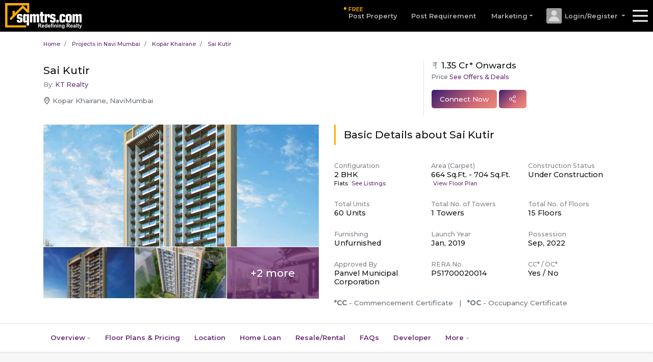

--- FILE ---
content_type: text/html; charset=utf-8
request_url: https://www.sqmtrs.com/project/211972-Sai-Kutir-Kopar-Khairane-Navi-Mumbai
body_size: 101922
content:


<!DOCTYPE html PUBLIC "-//W3C//DTD XHTML 1.0 Transitional//EN" "http://www.w3.org/TR/xhtml1/DTD/xhtml1-transitional.dtd">

<html xmlns="http://www.w3.org/1999/xhtml">
<head id="Head1"><title>
	 2 BHK Flats in Koper Khairane Navi Mumbai in Sai Kutir - Sqmtrs
</title><meta name="keywords" content="Residential project in Koper Khairane, 2 bhk flats in Sai Kutir koper khairane." /><meta name="description" content="Book  2 BHK Flats for Sale Near koper khairane Railway Station, Navi Mumbai. Sai Kutir, Koper Khairane - sqmtrs.com" /><link rel="preconnect" href="//www.google.co.in" /><link rel="preconnect" href="//www.google.com" />

    <!-- Required meta tags -->
    <meta charset="utf-8" /><meta name="viewport" content="width=device-width, initial-scale=1, shrink-to-fit=no" /><meta name="theme-color" content="#6A2C79" /><meta name="fragment" content="!" /><meta name="googlebot" content="index,follow" /><meta name="robots" content="index,follow" /><meta name="msnbot" content="index,follow" /><meta name="yahoobot" content="index,follow" /><meta name="google" content="notranslate" /><meta name="mobile-web-app-capable" content="yes" /><meta id="ogurl" property="og:url" content="https://www.sqmtrs.com/project/211972-Sai-Kutir-Kopar-Khairane-Navi-Mumbai" /><meta id="ogtitle" property="og:title" content=" 2 BHK Flats in Koper Khairane Navi Mumbai in Sai Kutir - Sqmtrs" /><meta id="ogdescription" property="og:description" content="Book  2 BHK Flats for Sale Near koper khairane Railway Station, Navi Mumbai. Sai Kutir, Koper Khairane - sqmtrs.com" /><meta id="metaimg" itemProp="image" content="https://www.sqmtrs.com/ProjectsImages/211972_1.jpg" /><meta id="ogimg" property="og:image" content="https://www.sqmtrs.com/ProjectsImages/211972_1.jpg" /><meta property="og:type" content="Product" /><meta property="og:site_name" content="Sqmtrs" /><link id="canonical" rel="canonical" href="https://www.sqmtrs.com/project/211972-Sai-Kutir-Kopar-Khairane-Navi-Mumbai" />

    <!-- Favicon -->
    <link type="image/png" rel="shortcut icon" href="https://www.sqmtrs.com/images/favicon.png" /><link href="https://fonts.googleapis.com/css?family=Montserrat:300,400,500,600,700&amp;display=swap" rel="stylesheet" />
    
	<!-- CORE CSS -->
	<!-- <link rel="preload" href="https://www.sqmtrs.com/fonts/icomoon.woff" as="font" type="font/woff" crossorigin="" /> -->
	<!-- <link rel="preload" href="https://www.sqmtrs.com/fonts/microsite.woff" as="font" type="font/woff" crossorigin="" /> -->
	<!-- <link rel="preload" href="https://www.sqmtrs.com/fonts/microsite.ttf" as="font" type="font/ttf" crossorigin="" /> -->
    <link rel="stylesheet" href="../css/projectsapp.css" /><link href="../css/slick.css" rel="stylesheet" type="text/css" /><link href="../css/font-awesome.min.css" rel="stylesheet" type="text/css" /><link rel="stylesheet" href="../css/projectsdetails.css" />
    
    <!-- Global site tag (gtag.js) - Google Analytics -->
    <script async src="https://www.googletagmanager.com/gtag/js?id=UA-149776589-1"></script>
    <script>
        window.dataLayer = window.dataLayer || [];
        function gtag() { dataLayer.push(arguments); }
        gtag('js', new Date());

        gtag('config', 'UA-149776589-1');
    </script>
	
	<!-- Facebook Pixel Code -->
<script>
!function(f,b,e,v,n,t,s)
{if(f.fbq)return;n=f.fbq=function(){n.callMethod?
n.callMethod.apply(n,arguments):n.queue.push(arguments)};
if(!f._fbq)f._fbq=n;n.push=n;n.loaded=!0;n.version='2.0';
n.queue=[];t=b.createElement(e);t.async=!0;
t.src=v;s=b.getElementsByTagName(e)[0];
s.parentNode.insertBefore(t,s)}(window, document,'script',
'https://connect.facebook.net/en_US/fbevents.js');
fbq('init', '293008575829678');
fbq('track', 'PageView');
</script>
<noscript><img height="1" width="1" style="display:none"
src="https://www.facebook.com/tr?id=293008575829678&ev=PageView&noscript=1"
/></noscript>
<!-- End Facebook Pixel Code -->
</head>

<body class="position-relative" data-spy="scroll" data-target="#secondary-nav" data-offset="180">
<form method="post" action="./211972-Sai-Kutir-Kopar-Khairane-Navi-Mumbai" id="form1">
<div class="aspNetHidden">
<input type="hidden" name="__EVENTTARGET" id="__EVENTTARGET" value="" />
<input type="hidden" name="__EVENTARGUMENT" id="__EVENTARGUMENT" value="" />
<input type="hidden" name="__VIEWSTATE" id="__VIEWSTATE" value="/[base64]/[base64]/2df3Z3fhJ92jxk4W7hdlLwpzm5ddA==" />
</div>

<script type="text/javascript">
//<![CDATA[
var theForm = document.forms['form1'];
if (!theForm) {
    theForm = document.form1;
}
function __doPostBack(eventTarget, eventArgument) {
    if (!theForm.onsubmit || (theForm.onsubmit() != false)) {
        theForm.__EVENTTARGET.value = eventTarget;
        theForm.__EVENTARGUMENT.value = eventArgument;
        theForm.submit();
    }
}
//]]>
</script>


<script src="/WebResource.axd?d=13G5g-Z50Eh5ykKf2MDfhLUeCIVbLbL6BaIEXwMKKk79ANOCv_j5DQBEB_DGlOVc9wvBvVLI_z7IuwfGHT97xxuYEdxuRozDtL830fJP1_Y1&amp;t=637110446437816177" type="text/javascript"></script>


<script src="/ScriptResource.axd?d=-JpddOqeB2FnvW6zSqfOnxGZKlsAgmd4BGA8d5r_ko_m-DzLXF-Oqo_h9cLRjdUA_2LO4REIgvi6uxHXKs6hH88Fv3D7-zhjjtKmzwO7JbOxeBOkv5eC01cf6H4uJO30LMomGdIZQiJXvyRKZDhjygMbkQsEtoX14HsBCv-n4qdIqK6MVOPMQMy5MS-5_8530&amp;t=ffffffffe6d5a9ac" type="text/javascript"></script>
<script type="text/javascript">
//<![CDATA[
if (typeof(Sys) === 'undefined') throw new Error('ASP.NET Ajax client-side framework failed to load.');
//]]>
</script>

<script src="/ScriptResource.axd?d=[base64]&amp;t=ffffffffe6d5a9ac" type="text/javascript"></script>
<script src="/ScriptResource.axd?d=a23b7n3DQN7vD8HcI6-kupY-w3WmmHQockFfb-ADO9AeVtg8nGf_PczCUoCvehJDj1pyuE2SueVUcWI_SPMgk3--NCuA_oemK53whEea2Wxyp1oYlFnE0SU2SBRT2DRm6oZW4YifQ8gTvGBBYMBnvPL39aoVi_fKr81ogvaMHrKYdagtKDBnn1KV17jGB8Qn0&amp;t=ffffffffe6d5a9ac" type="text/javascript"></script>
<div class="aspNetHidden">

	<input type="hidden" name="__VIEWSTATEGENERATOR" id="__VIEWSTATEGENERATOR" value="DE00B06F" />
	<input type="hidden" name="__EVENTVALIDATION" id="__EVENTVALIDATION" value="/wEdABCF5lV2o4d5xjHGByR8vCFxX2KyL0cVVVJqRq/jDSY/48TG/gPAsWNS8+QTnmMPYr8r4Qunnkds+h6TJ+03wm8JOOH3osg0XYIbO1anyUIN2LzSYiQmzRjci+M9hKpc1KWIzQnipW8FFxDoLSPIY2efStiRGAdqAYzQIJtXUN/[base64]" />
</div>
<input type="hidden" name="HF_ProjID" id="HF_ProjID" value="211972" />

    <script type="text/javascript">
//<![CDATA[
Sys.WebForms.PageRequestManager._initialize('ScptMngr1', 'form1', ['tUP_Download','UP_Download','tUP_Interested','UP_Interested','tUpdatePanel1','UpdatePanel1'], [], [], 90, '');
//]]>
</script>


    

    

    

    

    

    
        
<nav class="navbar navbar-expand-lg navbar-dark auto-hide-header">
    <a class="navbar-brand" href="https://www.sqmtrs.com/">
       <img src="https://www.sqmtrs.com/images/logo.png" class="img-fluid d-none d-sm-block" style="max-width:160px;" />
       <img src="https://www.sqmtrs.com/images/logo-sm.png" class="img-fluid d-block d-sm-none" />
    </a>

    <div class="dropdown">
        
        <ul class="dropdown-menu" aria-labelledby="dropdownMenuButton">
            <input class="form-control" id="citydropsrch" type="text" placeholder="Search.." autofocus="true">
            <li><a class="dropdown-item" href="#">Navi Mumbai </a></li></ul>
    </div>

            
    

    <!-- Collect the nav links, forms, and other content for toggling -->
    <ul class="navbar-nav ml-auto">
      
        <li class="d-lg-block d-none nav-item "><a href="#" class="property nav-link"><span class="dot-pulse"><span>Highlight</span></span><span class="free">FREE</span>Post Property</a></li>		 
         
        <li class="d-lg-block d-none nav-item "><a href="#" class="require nav-link">Post Requirement</a></li>

        <div class="dropdown nav-item d-lg-block d-none pl-3 pr-4">
            <a class="dropdown-toggle nav-link" href="#" role="button" id="dropdownMenuLink" data-toggle="dropdown" aria-haspopup="true" aria-expanded="false">Marketing</a>
            <div class="dropdown-menu dropdown-menu-right" aria-labelledby="dropdownMenuLink">
            	<a class="dropdown-item" href="#">Digital Services</a>
                <a class="dropdown-item" href="#">Onsite Branding Promotion</a>
                <a class="dropdown-item" href="#">Marketing New Projects</a>
                <div class="dropdown-divider"></div>              
                <a class="dropdown-item" href="#">Real Estate Website</a>
                <a class="dropdown-item" href="#">Online Advertising</a>
                <a class="dropdown-item" href="#">Social Media Marketing</a>
                <a class="dropdown-item" href="#">Real Estate CRM</a>
            </div>
        </div>

        <div class="dropdown nav-user nav-item mr-1">
            <a class="dropdown-toggle nav-link" href="#" role="button" id="dropdownMenuLink" data-toggle="dropdown" aria-haspopup="true" aria-expanded="false">
            <img src="https://www.sqmtrs.com/images/dummy-user.png" class="rounded"><span class="text d-sm-inline-block">Login/Register</span>
            </a>
            <div class="dropdown-menu dropdown-menu-right" aria-labelledby="dropdownMenuLink">
            <a class="dropdown-item" href="#"><span class="i-key"></span> Login</a>
            <a class="dropdown-item" href="#"><span class="i-pen"></span> Register</a>
            </div>
        </div>
  

    </ul>

        <nav id="burger-nav">
            <ul>
            <li><a href="https://www.sqmtrs.com/">Home</a></li>

            <li class="d-lg-none d-xl-none"><a href="#" class="property"><span class="dot-pulse"><span>Highlight</span></span><span class="free">FREE</span> Post Property</a></li>
            <li class="d-lg-none d-xl-none"><a href="#" class="require"><span class="dot-pulse"><span>Highlight</span></span><span class="free">FREE</span> Post Requirement</a></li>
            <li class="d-lg-none d-xl-none"><a href="#">Home Loan</a></li>
            <li class="d-lg-none d-xl-none">
                <a href="#">Marketing</a>
                <ul>      
                	<li><a href="#">Digital Services</a></li>
                    <li><a href="#">Onsite Branding Promotion</a></li>
                    <li><a href="#">Marketing New Projects</a></li>
                    <div class="dropdown-divider"></div>              
                    <li><a href="#">Real Estate Website</a></li>
                    <li><a href="#">Online Advertising</a></li>
                    <li><a href="#">Social Media Marketing</a></li>
                    <li><a href="#">Real Estate CRM</a></li>    
                </ul>
            </li>
            <li><a href="#">Advertise with us</a></li>
            <li><a href="#">News</a></li>
            <li><a href="#">Blog</a></li>
            <li><a href="#">Events</a></li>
            <li><a href="#">About</a></li>
            <li><a href="https://www.sqmtrs.com/contact">Contact</a></li>
            </ul>
            
            <ul class="customer">
            <li>
                <h2 style="padding-left:0;">Customer Service</h2>
                <p> Call: +91 88288 11511</p>
                <p> Email: support@sqmtrs.com</p>
                <p class="small text-muted" style="margin-top:10px;">Available only from: 10:00 AM to 06:00 PM, Monday to Saturday, Except holidays.</p>
            </li>
            </ul>
    
            <ul class="bottom-nav">
                <li class="list-inline-item"><a target="_blank" href="https://www.facebook.com/sqmtrs/" class="i-facebook" style="font-size: x-large"><span class="sr-only">Facebook</span></a></li>
                <li class="list-inline-item"><a target="_blank" href="https://www.instagram.com/sqmtrs/" class="i-instagram" style="font-size: x-large"><span class="sr-only">Instagram</span></a></li>
                <li class="list-inline-item"><a target="_blank" href="https://twitter.com/sqmtrs1/" class="i-twitter" style="font-size: x-large"><span class="sr-only">Twitter</span></a></li>
                <li class="list-inline-item"><a target="_blank" href="https://www.youtube.com/c/sqmtrs/" class="i-youtube" style="font-size: x-large"><span class="sr-only">Youtube</span></a></li>
            </ul>
        </nav>
    
    </nav>

<div class="hero px-0 py-md-3 py-0 border-bottom border-light-gray">
  <div class="container position-relative">
    <div class="d-block justify-content-between mb-md-4 mb-0 px-md-0 px-3 bread-wrap">
            <nav aria-label="breadcrumb" role="navigation">
	    				<ol class="breadcrumb bg-transparent p-0 mb-0 small" itemscope="" itemtype="http://schema.org/BreadcrumbList">
                            <li itemprop="itemListElement" itemscope="" itemtype="http://schema.org/ListItem" class="breadcrumb-item">
								<a href="https://www.sqmtrs.com/" title="Home" itemprop="item">
								<span itemprop="name">Home</span>
								</a>
								<meta itemprop="position" content="1" />
							</li>
							<li id="BC_District" itemprop="itemListElement" itemscope="" itemtype="http://schema.org/ListItem" class="breadcrumb-item">
                                <a id="HL_Dist" itemprop="item" title="New Residential Projects in Navi Mumbai" href="https://www.sqmtrs.com/projects-in-Navi-Mumbai" target="_blank"><span id="LBL_Dist" itemprop="name">Projects in Navi Mumbai</span></a>
                                <meta id="M_District" itemprop="position" content="2"></meta>
							</li>
							<li id="BC_Location" itemprop="itemListElement" itemscope="" itemtype="http://schema.org/ListItem" class="breadcrumb-item">
                                <a id="HL_Locat" itemprop="item" title="New Residential Projects in Kopar Khairane" href="https://www.sqmtrs.com/new-projects-in-Kopar-Khairane" target="_blank"><span id="LBL_Locate" itemprop="name">Kopar Khairane</span></a>
                                <meta id="M_Location" itemprop="position" content="3"></meta>
			    			</li>
                            
							<li id="BC_ProjectName" itemprop="itemListElement" itemscope="" itemtype="http://schema.org/ListItem" class="breadcrumb-item">
								<a id="HL_Bread_ProjName" itemprop="item" title="Sai Kutir by KT Realty" href="https://www.sqmtrs.com/project/211972-Sai-Kutir-Kopar-Khairane-Navi-Mumbai"><span id="LBL_ProjName_Bread" itemprop="name">Sai Kutir</span></a>
                                <meta id="M_ProjName" itemprop="position" content="4"></meta>
							</li>
						</ol>
                        
					</nav>
                    
        
    </div>


    <div class="row flex-row d-md-none d-flex hero-img-mobile bg-med-dark">

        <!--<div class="position-absolute d-block small py-1 px-2 rounded text-white listing-type platinum" title="Platinum Listing">Platinum</div>-->
        <!-- <div class="position-absolute d-block small py-1 px-2 rounded text-white listing-type gold" title="Gold Listing">Gold</div> -->
        <!-- <div class="position-absolute d-block small py-1 px-2 rounded text-white listing-type premium" title="Premium Listing">Premium</div> -->
        
        <a class="hero-pic" data-fancybox-trigger="images" href="javascript:;" data-caption="">
			<picture>
				<img id="IMG_Hero_Pic" class="first-img" loading="lazy" src="https://www.sqmtrs.com/ProjectsImages/211972_1.jpg" alt="Sai Kutir" />
		    </picture>
		</a>
        
    </div>

    <div class="row flex-row mb-md-3 mb-2 title-info">
				<div class="col-lg-8">
					<div class="d-md-flex d-block justify-content-between">
						<h1 class="py-2 mb-2 text-ellipsis">
                            <span id="LBL_ProjName_Main">Sai Kutir</span>
					   		<small class="text-gray d-block pt-2">By: 
						    	<a href="#about-developer"><span id="LBL_DeveloperName_Main">KT Realty</span></a>
							</small>
						</h1>
						
					</div>
					
                    <p class="h6 mb-lg-3 mb-0 text-ellipsis i-location py-2 py-md-0">
					    <span class="text-muted">
					    <span id="LBL_SiteAdd_Main">Kopar Khairane, NaviMumbai</span>
					    </span>
					</p>
				</div>
				<div class="col-lg-4 price-c2a">
					<h5 class="mb-1">
						<small class="i-rupee text-gray"></small>
						<span class="i-rupee-2"></span> <span id="LBL_BoxPrice">1.35 Cr* Onwards</span>
					</h5>
					<p class="text-muted mb-md-3 mb-1">Price 
						<a href="#project-experts" class="anchor">See Offers & Deals</a>
					</p>
				<div class="d-flex justify-content-md-start justify-content-center align-items-center sticky-mobile mb-0 mb-md-3">
				    <div>
						<a href="" class="btn btn-gradient py-2 px-3" data-toggle="modal" data-target="#myModalProject" data-companyname="" data-projectid="" data-viewurl="">Connect Now</a>

                        <a href="" class="btn btn-gradient py-2 px-3 dropdown" data-toggle="dropdown">&nbsp;<span class="i-share"></span>&nbsp;</a>
                        <ul class="dropdown-menu dropdown-menu-right">
                            <li>
                                <a id="HL_Telegram" data-toggle="tooltip" data-placement="bottom" title="Telegram" href="https://t.me/share/url?url=https://www.sqmtrs.com/project/211972-Sai-Kutir-Kopar-Khairane-Navi-Mumbai" target="_blank" style="font-size:Large;font-weight:bold;"><span class="fa-icon fa-icon-paper-plane"></span></a>
                                <a id="HL_Twitter" data-toggle="tooltip" data-placement="bottom" title="Twitter" href="https://twitter.com/intent/tweet?url=https://www.sqmtrs.com/project/211972-Sai-Kutir-Kopar-Khairane-Navi-Mumbai" target="_blank" style="font-size:Large;font-weight:bold;"><span class="fa-icon fa-icon-twitter"></span></a>
                                <a id="HL_Facebook" data-toggle="tooltip" data-placement="bottom" title="Facebook" href="https://www.facebook.com/sharer/sharer.php?u=https://www.sqmtrs.com/project/211972-Sai-Kutir-Kopar-Khairane-Navi-Mumbai" target="_blank" style="font-size:Large;font-weight:bold;"><span class="fa-icon fa-icon-facebook"></span></a>
                                <a id="HL_Whatsapp" data-toggle="tooltip" data-placement="bottom" title="Whatsapp" href="https://wa.me/?text=https://www.sqmtrs.com/project/211972-Sai-Kutir-Kopar-Khairane-Navi-Mumbai" target="_blank" style="font-size:Large;font-weight:bold;"><span class="fa-icon fa-icon-whatsapp"></span></a>
                            </li>
                        </ul>
					</div>
				</div>
			</div>
		</div>

    <div class="row flex-row">
			<div class="col-lg-6 text-center text-md-left d-none d-md-block mb-3">
				<div class="imglist">
					<div class="row flex-row no-gutters">
						<!--<div class="ribbon" title="Platinum Listing"><span class="platinum">Platinum</span></div>-->
						<!-- <div class="ribbon gold" title="Gold Listing"><span class="gold">Gold</span></div> -->
						<!-- <div class="ribbon premium" title="Premium Listing"><span class="premium">Premium</span></div> -->
						<div class="col-12">
                            <a id="HL_First_Img" class="gal-item" data-fancybox="images" data-caption="Sai Kutir" href="https://www.sqmtrs.com/ProjectsImages/211972_1.jpg">
							    <picture class="d-none d-sm-block">
                                    <img id="IMG_First_Img" class="first-img" loading="lazy" src="https://www.sqmtrs.com/ProjectsImages/211972_1.jpg" alt="Sai Kutir" />
							    </picture>
                            </a>
						</div>
                        
						<div class="col-4">
							<a class="gal-item" data-fancybox="images" href='https://www.sqmtrs.com/ProjectsImages/211972_3.jpg' data-caption='Affordable Apartments at koper khairane, Navi Mumbai'>
								<picture class="d-none d-sm-block">
									<source>
									    <span>
		    						        <img class="thumbs" loading="lazy" src='https://www.sqmtrs.com/ProjectsImages/th_211972_1.jpg' alt='Affordable Apartments at koper khairane, Navi Mumbai'>
									    </span>
                                    </source>
								</picture>
							</a>
						</div>
                        
						<div class="col-4">
							<a class="gal-item" data-fancybox="images" href='https://www.sqmtrs.com/ProjectsImages/211972_4.jpg' data-caption='modern amenities flats for sale at koper khairane, navi Mumbai'>
								<picture class="d-none d-sm-block">
									<source>
									    <span>
		    						        <img class="thumbs" loading="lazy" src='https://www.sqmtrs.com/ProjectsImages/th_211972_2.jpg' alt='modern amenities flats for sale at koper khairane, navi Mumbai'>
									    </span>
                                    </source>
								</picture>
							</a>
						</div>
                        
						<div class="col-4">
							<a class="gal-item" data-fancybox="images" href='https://www.sqmtrs.com/ProjectsImages/211972_5.jpg' data-caption='2 bhk in koper khairane.'>
								<picture class="d-none d-sm-block">
									<source>
									    <span>
		    						        <img class="thumbs" loading="lazy" src='https://www.sqmtrs.com/ProjectsImages/th_211972_3.jpg' alt='2 bhk in koper khairane.'>
									    </span>
                                    </source>
								</picture>
							</a>
						</div>
                        
						<div class="col-4">
							<a class="gal-item" data-fancybox="images" href='https://www.sqmtrs.com/ProjectsImages/211972_6.jpg' data-caption='modern amenities flats for sale in koper khairane, navi Mumbai'>
								<picture class="d-none d-sm-block">
									<source>
									    <span>
		    						        <img class="thumbs" loading="lazy" src='https://www.sqmtrs.com/ProjectsImages/th_211972_4.jpg' alt='modern amenities flats for sale in koper khairane, navi Mumbai'>
									    </span>
                                    </source>
								</picture>
							</a>
						</div>
                        
						<div class="col-4">
							<a class="gal-item" data-fancybox="images" href='https://www.sqmtrs.com/ProjectsImages/211972_7.jpg' data-caption='2 bhk flats in Sai Kutir koper khairane.'>
								<picture class="d-none d-sm-block">
									<source>
									    <span>
		    						        <img class="thumbs" loading="lazy" src='https://www.sqmtrs.com/ProjectsImages/th_211972_5.jpg' alt='2 bhk flats in Sai Kutir koper khairane.'>
									    </span>
                                    </source>
								</picture>
							</a>
						</div>
                        
					</div>
				</div>
                </div>
				<div class="col-lg-6 core-info">
					<div class="row flex-row">
						<div class="col-md-12 mb-3 mb-md-3">
							
                            <h4 class="py-2 pl-3 mb-3 brand-border">Basic Details about <span id="LBL_ProjName_Side">Sai Kutir</span> </h4>
						</div>
						
						<div class="col-md-4 col-6 mb-4">
                            <span class="d-block small text-gray">Configuration</span>
                            <span class="h5"><span id="LBL_Config">2 BHK</span></span>
                            <span class="d-block small"><span id="LBL_Config_Type">Flats</span> <a href="#resale-rental" class="d-none d-md-inline-block ml-1 stretched-link anchor">See Listings</a></span>
                        </div>
                        <div class="col-md-4 col-6 mb-4">
                            <span class="d-block small text-gray"> Area (<span id="LBL_Area_Measure">Carpet</span>)</span>
                            <span class="h5"><span id="LBL_Min_Aea">664 Sq.Ft.</span> - <span id="LBL_Max_Area">704 Sq.Ft.</span></span>
                            <span class="d-block small"><a href="#floor-plan" class="d-none d-md-inline-block ml-1 stretched-link anchor">View Floor Plan</a></span>
                        </div>
                        <div class="col-md-4 col-6 mb-4">
                            <span class="d-block small text-gray">Construction Status</span>
                            <span class="h5"><span id="LBL_Const_Status">Under Construction</span></span>
                        </div>
                        <div class="col-md-4 col-6 mb-4">
                            <span class="d-block small text-gray">Total Units</span>
                            <span class="h5"><span id="LBL_Tot_Unit">60 Units</span></span>
                        </div>
                        <div class="col-md-4 col-6 mb-4">
                            <span class="d-block small text-gray">Total No. of Towers</span>
                            <span class="h5"><span id="LBL_Tot_Tower">1 Towers</span></span>
                        </div>
                        <div class="col-md-4 col-6 mb-4">
                            <span class="d-block small text-gray">Total No. of Floors</span>
                            <span class="h5"><span id="LBL_Tot_Floors">15 Floors</span></span>
                        </div>
                        <div class="col-md-4 col-6 mb-4">                    
                            <span class="d-block small text-gray">Furnishing</span>
                            <span class="h5"><span id="LBL_Furnish">Unfurnished</span></span>
                        </div>
                        <div class="col-md-4 col-6 mb-4">
                            <span class="d-block small text-gray">Launch Year</span>
                            <span class="h5"><span id="LBL_Launch_Year">Jan, 2019</span></span>
                        </div>
                        <div class="col-md-4 col-6 mb-4">
                            <span class="d-block small text-gray">Possession</span>
                            <span class="h5"> <span id="LBL_Possession">Sep, 2022</span></span>
                        </div>
                        <div class="col-md-4 col-6 mb-4">
                            <span class="d-block small text-gray">Approved By</span>
                            <span class="h5"><span id="LBL_ApprovedBy">Panvel Municipal Corporation</span></span>
                        </div>
                        <div class="col-md-4 col-6 mb-4">
					    	<span class="d-block small text-gray">RERA No.</span>
                            <span class="h5"><span id="LBL_RERA">P51700020014</span></span>
                        </div>
                        <div class="col-md-4 col-6 mb-4">                    
                            <span class="d-block small text-gray">CC* / OC*</span>
                            <span class="h5"><span id="LBL_CC_Status">Yes</span> / <span id="LBL_OC_Status">No</span></span>
                        </div>
                        <div class="col-12 mb-2">
                            <div class="scroll-trick pb-2"><span class="h6 text-muted"><b>*CC</b> - Commencement Certificate &nbsp; | &nbsp; <b>*OC</b> - Occupancy Certificate</span></div>
                        </div>
					</div>
				</div>
		</div>
  </div>
</div>


<header id="secondary-nav" class="secondary-nav shadow-sm">
	    <div class="container">
			<nav class="vam nav scroll dragger scroller">
				<li class="nav-item dropdown">
					<a href="" class="nav-link dropdown-toggle" data-id="overview" aria-controls="overview">Overview</a>
					<div id="overview" class="submenu">
						<div class="container scroll dragger scroller">
                            <a class="dropdown-item anchor" href="#top">Basic Details</a>
							<a class="dropdown-item anchor" href="#about-project">About Project</a>
						    <a class="dropdown-item anchor" href="#amenities">Amenities</a>
			    			<a class="dropdown-item anchor" href="#specifications">Specifications</a>
						</div>
					</div>
				</li>
				<li class="nav-item">
					<a href="#floor-plan" class="nav-link anchor">Floor Plans & Pricing</a>
				</li>
				<li class="nav-item">
				    <a href="#location" class="nav-link anchor">Location</a>
				</li>
				<li class="nav-item">
					<a href="#home-loan" class="nav-link anchor">Home Loan</a>
				</li>
				<li class="nav-item">
				    <a href="#resale-rental" class="nav-link anchor">Resale/Rental</a>
				</li>
				<li class="nav-item">
					<a href="#faq" class="nav-link anchor">FAQs</a>
				</li>
				<li class="nav-item">
					<a href="#about-developer" class="nav-link anchor">Developer</a>
				</li>
				<li class="nav-item dropdown">
					<a href="" class="nav-link dropdown-toggle" data-id="more" aria-controls="more">More</a>
				    <div id="more" class="submenu">
				        <div class="container scroll dragger scroller" aria-labelledby="more">
							<a class="dropdown-item anchor" href="#discuss-review">Discuss / Review</a>
							<a class="dropdown-item anchor" href="#similar-projects">Similar Projects</a>
							<a class="dropdown-item" href="#" data-toggle="modal" data-target="#myReportSpam" data-companyname="Sadguru Universal" data-projectid="15400" data-viewurl="2-bhk-Flats-In-Panvel-Navi-Mumbai/Sadguru-Universal-27240001">Report Error</a>
						</div>
					</div>
				</li>
			</nav>
		</div>
	</header>


    <main id="tabcontent" data-offset="0" class="sub-nav-hero main-content pb-5">
		<div class="container">
		    <div class="row flex-row">
				<div class="col-lg-9 pt-5">
                    
                    <section id="about-project" class="mb-4 px-md-4 py-3 bg-white rounded">
                        <h4 class="py-2 mb-3 gradient-line"> About Project</h4>
                        <div class="text-muted para-text">					
                            <div class="vw-more-less">
                                <div class="vw-more-block"><span id="LBL_AboutProject"><div>Sai Kutir is a well-prepared private venture created by K T Relaty in Kopar Khairane, Navi Mumbai</div><div>This project has many conveniences and necessities of the inhabitants like Car Parking, Play Area, Gymnasium, Landscaped Garden, pool, and so forth and is one of the most appreciated private</div></span>
                                    <br /><br /><strong>HIGHLIGHTS:</strong><br /><span id="LBL_Highlights"><div>Sai Kutir in Sector9 Kopar Khairane, Mumbai Navi by KT Realty is a residential project.</div><div>The project offers Apartment with perfect combination of contemporary architecture and features to provide comfortable living.</div><div>Price starting from Rs. 1.49 Cr.&nbsp;</div><div>Sai Kutir offers facilities such as Gymnasium and Lift.</div><div>It also has amenities like Jogging track and Swimming pool.</div><div>It also offers Car parking.</div></span>
                                    <br /><br /><strong>Proximity:</strong><br /><span id="LBL_Proximity"><div>Near by Kopar Khairane railway station</div><div>Oposite to balaji movie plex</div><div>Near to reliance hospital</div><div>Koperkhairane 1 minute walkable distance from railway station</div></span>
                                </div>
                            </div>
                        </div>
                    </section>

                    <section id="amenities" class="mb-4 px-md-4 py-3 bg-white rounded">
						<h4 class="py-2 mb-3"> Amenities</h4>
						<div class="container">
							<div class="row flex-row text-center scroll-trick text-md-nowrap icon-list">
                                
								        <div class="col-md-2 col py-3 i-lift"> Branded Lift</div>
                                    
								        <div class="col-md-2 col py-3 i-water-storage"> Underground / Overhead Water Tank</div>
                                    
								        <div class="col-md-2 col py-3 i-landscaped"> Landscaped Garden</div>
                                    
								        <div class="col-md-2 col py-3 i-play-area"> Children Play Area</div>
                                    
								        <div class="col-md-2 col py-3 i-gym"> Fully Equipped Gymnasium</div>
                                    
								        <div class="col-md-2 col py-3 i-fire-safety"> Fire Fighting Systems</div>
                                    
								        <div class="col-md-2 col py-3 i-swimming"> Swimming Pool</div>
                                    
								        <div class="col-md-2 col py-3 i-car-park"> Open / Covered Car Parking</div>
                                    
								        <div class="col-md-2 col py-3 i-rain-harvesting"> Rain Water Harvesting</div>
                                    
								        <div class="col-md-2 col py-3 i-vaastu"> Feng Shui / Vaastu Compliant</div>
                                    
								        <div class="col-md-2 col py-3 i-clubhouse"> Club House</div>
                                    
								        <div class="col-md-2 col py-3 i-24x7-water"> 24X7 Water Supply</div>
                                    
								        <div class="col-md-2 col py-3 i-cctv"> CCTV Camera Security</div>
                                    
								        <div class="col-md-2 col py-3 i-power-backup"> Power Backup for Lift & Common Area Light</div>
                                    
								        <div class="col-md-2 col py-3 i-waste-disposal"> Waste Disposal</div>
                                    
								        <div class="col-md-2 col py-3 i-maintenance"> Maintenance Staff</div>
                                    
								        <div class="col-md-2 col py-3 i-security"> Security Personnel</div>
                                    
							</div>
						</div>
					</section>

                    <section id="specifications" class="mb-3 px-md-4 py-3 bg-white rounded">
                        <h4 class="py-2"> Specifications</h4>
                        <div class="row flex-row slider scroll-trick slick-custom-arrows" data-slick='{"slidesToScroll": 2}'>
                            
			                        <div class="col-11 col-md-4 py-2">
                                        <div class="card rounded h-100">
                                            <div class="card-body">
                                                <h5 class="font-weight-bold mt-2 mb-1 text-primary"><span class="d-block text-ellipsis stretched-link" style="text-decoration: underline"><span id="RPT_Specifications_LBL_Speci_Cate_0">BATHROOM & W.C.</span></span></h5>
                                                
                                                

                                                

                                                
                                                        <p class="text-med-dark mb-1 slight-big mt-2 mx-n2 mt-md-4">Designer Glazed tiles in toilets and bathrooms</p>
                                                    
                                                        <p class="text-med-dark mb-1 slight-big mt-2 mx-n2 mt-md-4">Concealed plumbing in toilets with good quality C.P Fitting</p>
                                                    
                                                        <p class="text-med-dark mb-1 slight-big mt-2 mx-n2 mt-md-4">Marble/Granite frame with Bakelite door shutter for toilets and bathrooms</p>
                                                    
                                            </div>
                                        </div>
                                    </div>
                                
			                        <div class="col-11 col-md-4 py-2">
                                        <div class="card rounded h-100">
                                            <div class="card-body">
                                                <h5 class="font-weight-bold mt-2 mb-1 text-primary"><span class="d-block text-ellipsis stretched-link" style="text-decoration: underline"><span id="RPT_Specifications_LBL_Speci_Cate_1">DOORS</span></span></h5>
                                                
                                                

                                                

                                                
                                                        <p class="text-med-dark mb-1 slight-big mt-2 mx-n2 mt-md-4">All other door shutters flush type with laminated decorative sheet and good quality fixtures and fittings</p>
                                                    
                                            </div>
                                        </div>
                                    </div>
                                
			                        <div class="col-11 col-md-4 py-2">
                                        <div class="card rounded h-100">
                                            <div class="card-body">
                                                <h5 class="font-weight-bold mt-2 mb-1 text-primary"><span class="d-block text-ellipsis stretched-link" style="text-decoration: underline"><span id="RPT_Specifications_LBL_Speci_Cate_2">ELECTRIFICATION</span></span></h5>
                                                
                                                

                                                

                                                
                                                        <p class="text-med-dark mb-1 slight-big mt-2 mx-n2 mt-md-4">Concealed copper wiring with adequate electric points in all rooms</p>
                                                    
                                                        <p class="text-med-dark mb-1 slight-big mt-2 mx-n2 mt-md-4">Telephone, T.V, point in living and Bedroom </p>
                                                    
                                            </div>
                                        </div>
                                    </div>
                                
			                        <div class="col-11 col-md-4 py-2">
                                        <div class="card rounded h-100">
                                            <div class="card-body">
                                                <h5 class="font-weight-bold mt-2 mb-1 text-primary"><span class="d-block text-ellipsis stretched-link" style="text-decoration: underline"><span id="RPT_Specifications_LBL_Speci_Cate_3">FLOORING</span></span></h5>
                                                
                                                

                                                

                                                
                                                        <p class="text-med-dark mb-1 slight-big mt-2 mx-n2 mt-md-4">2' x 2' Vitrified tiles flooring in all rooms</p>
                                                    
                                            </div>
                                        </div>
                                    </div>
                                
			                        <div class="col-11 col-md-4 py-2">
                                        <div class="card rounded h-100">
                                            <div class="card-body">
                                                <h5 class="font-weight-bold mt-2 mb-1 text-primary"><span class="d-block text-ellipsis stretched-link" style="text-decoration: underline"><span id="RPT_Specifications_LBL_Speci_Cate_4">KITCHEN</span></span></h5>
                                                
                                                

                                                

                                                
                                                        <p class="text-med-dark mb-1 slight-big mt-2 mx-n2 mt-md-4">Marble/Granite Kitchen platform with Stainless Steel Sink and designer glazed tiles up to 3 feet height</p>
                                                    
                                            </div>
                                        </div>
                                    </div>
                                
			                        <div class="col-11 col-md-4 py-2">
                                        <div class="card rounded h-100">
                                            <div class="card-body">
                                                <h5 class="font-weight-bold mt-2 mb-1 text-primary"><span class="d-block text-ellipsis stretched-link" style="text-decoration: underline"><span id="RPT_Specifications_LBL_Speci_Cate_5">WALLS</span></span></h5>
                                                
                                                

                                                

                                                
                                                        <p class="text-med-dark mb-1 slight-big mt-2 mx-n2 mt-md-4">Internal distemper paint on wall putty finish wall and ceiling and external Acrylic paint</p>
                                                    
                                            </div>
                                        </div>
                                    </div>
                                
			                        <div class="col-11 col-md-4 py-2">
                                        <div class="card rounded h-100">
                                            <div class="card-body">
                                                <h5 class="font-weight-bold mt-2 mb-1 text-primary"><span class="d-block text-ellipsis stretched-link" style="text-decoration: underline"><span id="RPT_Specifications_LBL_Speci_Cate_6">WINDOWS</span></span></h5>
                                                
                                                

                                                

                                                
                                                        <p class="text-med-dark mb-1 slight-big mt-2 mx-n2 mt-md-4">Aluminum powder coated sliding windows, with marble/Granite sills</p>
                                                    
                                            </div>
                                        </div>
                                    </div>
                                
                        </div>
                    </section>

                    <section id="floor-plan" class="mb-4 px-md-4 py-3 bg-white rounded">
                        <h4 class="py-2 mb-3"> Unit Details & Floor Plans</h4>

                        <ul id="UL_FP" class="nav nav-tabs border-light-gray" role="tablist">
                            
                        <li class="nav-item"><a id="FP0" href="#RPT_FP_Pane_FP_Pane_0" data-toggle="tab" role="tab" class="nav-link active" aria-selected="true">2 BHK Flats</a></li></ul>

                        <div class="tab-content" id="DV_FP">
                            
                                    <div id="RPT_FP_Pane_FP_Pane_0" class="tab-pane fadetab-pane fade active show" role="tabpanel">
	
                                        <input type="hidden" name="RPT_FP_Pane$ctl00$HF_Config" id="RPT_FP_Pane_HF_Config_0" value="2 BHK Flats" />

                                        

                                        
                                            <div class="table-responsive mt-2 mx-n2 mt-md-4">
				                                <table class="table table-bordered max-content-md bg-white">
                                                    <thead>
						                            <tr>
							                            <th scope="col">Floor Plan</th>
							                            <th scope="col">Area Details</th>
							                            <th scope="col">Estimated Price</th>
						                            </tr>
					                            </thead>
                                        
					                        <tbody>
						                        <tr>
							                        <th scope="row">
                                                        <a data-fancybox="Floor-Plan" href='https://www.sqmtrs.com/FloorPlans/211972_1.jpg' data-caption='2 BHK Flats - Carpet Area : 664 Sq.ft'>
							                                
                                                                   <img src='https://www.sqmtrs.com/FloorPlans/th_211972_1.jpg' class="d-block mx-auto" loading="lazy" style="max-width:150px;max-height:80px;">
                                                                
							                            </a>
							                        </th>
							                        <td>Carpet Area : 664 Sq.ft</td>
							                        <td><span class="i-rupee text-gray"></span>  <span class="h6">1.35 CR* Onwards</span>	
                                                    
                                                    </td>
						                        </tr>
					                        </tbody>
				                        

                                    
					                        <tbody>
						                        <tr>
							                        <th scope="row">
                                                        <a data-fancybox="Floor-Plan" href='https://www.sqmtrs.com/FloorPlans/211972_2.jpg' data-caption='2 BHK Flats - Carpet Area : 704 Sq.ft'>
							                                
                                                                   <img src='https://www.sqmtrs.com/FloorPlans/th_211972_2.jpg' class="d-block mx-auto" loading="lazy" style="max-width:150px;max-height:80px;">
                                                                
							                            </a>
							                        </th>
							                        <td>Carpet Area : 704 Sq.ft</td>
							                        <td><span class="i-rupee text-gray"></span>  <span class="h6">1.45 CR* Onwards</span>	
                                                    
                                                    </td>
						                        </tr>
					                        </tbody>
				                        

                                    
                                            </table>
			                            </div>
                                    
                                
</div>
                                
                        </div>
                    </section>

                    <section id="location" class="mb-4 px-md-4 py-3 bg-white rounded text-muted">
                        <h4 class="py-2 mb-3 text-dark"> Location</h4>                    
                        <p class="h5">About <span id="LBL_ExactLocation">Kopar Khairane</span></p>
                        <p class="para-text"><span id="LBL_LocationDetails">Kopar Khairane is a node of Navi Mumbai . It was built mostly on reclaimed land by City and Industrial Development Corporation (CIDCO). Kopar Khairane railway station is located in sector-8A of the node. On the Thane-Belapur road side of the station is located the enormous Dhirubhai Ambani Knowledge City (DAKC), the headquarters of Reliance Communications - the largest CDMA telecom operator in India. Local trains are available from Thane to Vashi / Panvel via Kopar Khairane every 10 minutes during peak hours and about every 20 mins during off peak hours. BEST buses are available from Kopar Khairane to Chembur, Sion, Dadar, Worli, Ghatkopar, Mulund, Bhandup, Powai, Dindoshi & Borivali.</span> </p>
                        <p class="h5"><span id="LBL_ProjName_Locat">Sai Kutir</span> Location Map</p>
                        <p class="i-location"><span id="LBL_ProjAdd_Locat">Kopar Khairane, NaviMumbai</span></p>

                        <ul class="nav nav-tabs border-light-gray" id="Ul1" role="tablist">
                            <li class="nav-item">
                                <a class="nav-link active" id="A1" data-toggle="tab" href="#LMTab" role="tab" aria-controls="resale" aria-selected="true">Location Map</a>
                            </li>
          
                            <li class="nav-item">
                                <a class="nav-link" id="A2" data-toggle="tab" href="#GMTab" role="tab" aria-controls="rental" aria-selected="false">Google Map</a>
                            </li>
                        </ul>

                        <div class="tab-content" id="Div7">
                            <div class="tab-pane fade active show" id="LMTab" role="tabpanel" aria-labelledby="Location-Map">
                                <div class="row flex-row rounded border-0 shadow-sm hover-shadow mt-2 mx-n2 mt-md-4">
                                    <a data-fancybox="Location-Map" href='https://www.sqmtrs.com/ProjectsImages/211972_location.jpg' data-caption=''>
							            <picture class="d-sm-block">
                                            <img id="Img_LM" class="img-fluid mx-auto" loading="lazy" src="https://www.sqmtrs.com/ProjectsImages/211972_location.jpg" alt="Sai Kutir Location Map" />
							            </picture>
							        </a>
                                </div>
                            </div>

                            <div class="tab-pane fade" id="GMTab" role="tabpanel" aria-labelledby="Google-Map">
                        	    <div class="row flex-row rounded border-0 shadow-sm hover-shadow mt-2 mx-n2 mt-md-4">
                                    <object type="text/html" data='https://www.google.com/maps/embed?pb=!1m18!1m12!1m3!1d3770.1869599379547!2d73.00672141421308!3d19.099452356199752!2m3!1f0!2f0!3f0!3m2!1i1024!2i768!4f13.1!3m3!1m2!1s0x3be7c1f8179fafbf%3A0x3ebba3edb7f5c6aa!2sSai%20Kutir!5e0!3m2!1sen!2sin!4v1599307236700!5m2!1sen!2sin' width="100%" height="400" frameborder="0" style="border:0"></object>
                                </div>
                            </div>
                        </div>
                    </section>

                    <section id="home-loan" class="mb-4 px-md-4 py-3 bg-white rounded">
                        <h4 class="py-2 mb-3"> Home Loan <br><span class="text-muted h6">Approved for this project by the following bank/s:</span></h4>
                        <ul class="list-inline scroll-trick text-md-nowrap">
                            
                                    <li class="list-inline-item">
                                        <img src="https://www.sqmtrs.com/images/banks/SBI.jpg" alt="State Bank Of India" class="img-thumbnail img-fluid" loading="lazy">
                                    </li>
                                
                                    <li class="list-inline-item">
                                        <img src="https://www.sqmtrs.com/images/banks/HDFC.jpg" alt="HDFC Bank" class="img-thumbnail img-fluid" loading="lazy">
                                    </li>
                                
                                    <li class="list-inline-item">
                                        <img src="https://www.sqmtrs.com/images/banks/ICICI.jpg" alt="ICICI Bank" class="img-thumbnail img-fluid" loading="lazy">
                                    </li>
                                
                                    <li class="list-inline-item">
                                        <img src="https://www.sqmtrs.com/images/banks/IDBI.jpg" alt="IDBI Bank" class="img-thumbnail img-fluid" loading="lazy">
                                    </li>
                                
                                    <li class="list-inline-item">
                                        <img src="https://www.sqmtrs.com/images/banks/AXIS.jpg" alt="Axis Bank" class="img-thumbnail img-fluid" loading="lazy">
                                    </li>
                                
                        </ul>
                    </section>

                    <section id="faq" class="mb-3 px-md-4 py-3 bg-white rounded">
                        <div itemscope="" itemtype="https://schema.org/FAQPage">
							<h4 class="py-2"> FAQs <br><span class="text-muted h6">(Frequently Asked Questions)</span></h4>
                            
							        <details itemscope itemprop="mainEntity" itemtype="https://schema.org/Question" class="card mb-2 text-muted">
						                <summary itemprop="name" class="card-header border-0 font-weight-bold">What is Sai Kutir all about and where is it located?</summary>
							                <div itemscope itemprop="acceptedAnswer" itemtype="https://schema.org/Answer" class="card-body">
								                <div itemprop="text">Sai Kutir is located at Kopar Khairane, NaviMumbai</div>
								            </div>
							        </details>
                                
							        <details itemscope itemprop="mainEntity" itemtype="https://schema.org/Question" class="card mb-2 text-muted">
						                <summary itemprop="name" class="card-header border-0 font-weight-bold">Is Sai Kutir registered on RERA?</summary>
							                <div itemscope itemprop="acceptedAnswer" itemtype="https://schema.org/Answer" class="card-body">
								                <div itemprop="text">Yes, Sai Kutir is registered on RERA & Its RERA Registration No. is P51700020014</div>
								            </div>
							        </details>
                                
							        <details itemscope itemprop="mainEntity" itemtype="https://schema.org/Question" class="card mb-2 text-muted">
						                <summary itemprop="name" class="card-header border-0 font-weight-bold">What are the different type of Apartment and what are their sizes?</summary>
							                <div itemscope itemprop="acceptedAnswer" itemtype="https://schema.org/Answer" class="card-body">
								                <div itemprop="text">Sai Kutir is offering 2 BHK size vary from 664-704 Sq. Ft.</div>
								            </div>
							        </details>
                                
							        <details itemscope itemprop="mainEntity" itemtype="https://schema.org/Question" class="card mb-2 text-muted">
						                <summary itemprop="name" class="card-header border-0 font-weight-bold">What are the amenities provided at the Sai Kutir?</summary>
							                <div itemscope itemprop="acceptedAnswer" itemtype="https://schema.org/Answer" class="card-body">
								                <div itemprop="text">The Amenities provided at Sai Kutir are 24Hrs Water Supply , 24Hrs Backup Electricity , Bank/ATM , CCTV Cameras , Club House , Gym , Jogging Track , Landscaped Garden , Lift , Party Area , Play Area & Swimming Pool</div>
								            </div>
							        </details>
                                
                        </div>
						</section>

                        <div id="UP_Download">
	
                            <section id="download" class="mb-3 px-md-4 py-3 bg-white rounded">
                        
					        <h4 class="py-2"> Download Brochure</h4>
					        <div id="Div2" class="alert alert-light border pb-4">
				    	        <h6 class="py-2 i-bubble"> Fill Your Details</h6>
                                
					            <div class="form-vertical">
							        <div class="form-row">
								        <div class="col-md-6">
									        <div class="form-label-group">
                                                <input name="Txt_Name_Download" type="text" id="Txt_Name_Download" class="form-control" placeholder="Your Name" />
										        <label for="name">Name</label>
									        </div>
									    </div>
									    <div class="col-md-6">
										    <div class="form-label-group">
                                                <input name="Txt_Email_Download" type="text" id="Txt_Email_Download" class="form-control" placeholder="Your Email" />
											    <label for="email">Email Address</label>
										    </div>
							    	    </div>
								    </div>
								    <div class="form-row">
									    <div class="col-12">
										    <div class="form-label-group">
                                                <input name="Txt_Phone_Download" type="text" maxlength="13" id="Txt_Phone_Download" class="form-control" placeholder="Your Phone No." />
											    <label for="inputEmail">Phone Number</label>
										    </div>
									    </div>
								    </div>
								
								    <div class="form-row">
									    <div class="mx-auto">
                                            <a id="LB_Download" class="btn btn-lg btn-primary py-2 px-3" href="javascript:__doPostBack(&#39;LB_Download&#39;,&#39;&#39;)"><span class="i-download"> Download</span></a>
									    </div>

								    </div>

                                    

                                    
							    </div>
							    
						    </div>
                            
					    </section>
                        
</div>

                    
  

                        <section id="about-developer" class="mb-4 px-md-4 py-md-3 p-0 bg-white rounded">
                            <h4 class="py-2 mb-3"> About Developer</h4>
                            <div class="media d-md-flex d-block">
                                <img id="IMG_Developer" class="mr-md-3 mb-md-0 mr-0 mb-3 mx-auto img-fluid" loading="lazy" src="https://www.sqmtrs.com/developers/2167.jpg" style="max-width:132px;" />
                                <div class="media-body text-muted">
                                    <h5 class="mt-0"><span id="LBL_DeveloperName_AboutDev">KT Realty</span></h5>
                                    <p class="para-text text-justify" ><span id="LBL_AboutDeveloper"><b>K T Realty</b> is a well-known player in real estate industry, and their focus from day one has been to provide the best quality real estate products. Apart from that, they provide the best customer service and the uncompromising values. The company's main goal is to provide the best real estate services in all the areas they serve."...</span></p>
                                    <a id="HL_More_Developer" href="https://www.sqmtrs.com/developer/2167-KT-Realty" target="_blank">learn more <i class="i-link"></i></a>
                                </div>
                            </div>
                        </section>

                </div>

                <div class="col-lg-3 pt-5 d-lg-block d-none">
						<div class="card my-4 border-0 sticky-c2a">
							<div class="card-header gradient-reverse border-0">
					    		<p class="card-title text-white mb-0">
                                Interested to Buy in
                            		<span class="d-block text-ellipsis small"><span id="LBL_ProjName_InterestedBuy">Sai Kutir</span></span>
								</p>
							</div>
                            <div id="UP_Interested">
	
                            
							<div class="card-body">
									<p class="interrmessage9" style="display:none;">&nbsp;</p>
						    		<div class="form-group small">
										<span class="text-muted pr-1">Are you a: </span>
										<div class="btn-group btn-group-toggle" data-toggle="buttons">
											<label class="btn btn-sm btn-outline-primary active">
							        			<input value="Buyer" name="iam" type="radio" id="RB_Buyer" class="searchform" checked="checked" /> Buyer
                                			</label>
											<label class="btn btn-sm btn-outline-primary ">
												<input type="radio" class="searchform" id="RB_Agent" name="iam" value="Agent" > Agent
                                    		</label>
										</div>
									</div>
									<div class="form-group small mb-2">
                                        <input name="Txt_Interested_Name" type="text" id="Txt_Interested_Name" class="form-control" placeholder="Name" />
									</div>
									<div class="form-group small mb-2">
                                        <input name="Txt_Interested_Mobile" type="text" id="Txt_Interested_Mobile" class="form-control" placeholder="Mobile" />
									</div>
									<div class="form-group small mb-2">
                                        <input name="Txt_Interested_Email" type="text" id="Txt_Interested_Email" class="form-control" placeholder="Email" />
									</div>
									<div class="d-flex justify-content-between align-items-center">
										<div class="flex-fill mb-3 text-center bg-light-gray p-1 rounded-left small"><span id="Lbl_Captcha">2m14X</span></div>
										<div class="form-group small flex-fill">
                                            <input name="Txt_Interested_Captch" type="text" id="Txt_Interested_Captch" class="form-control" placeholder="Enter Code" />
										</div>
									</div>
									<div class="form-group small mb-0">
										<div class="custom-control custom-checkbox">
											<input name="CB_HomeLoan" type="checkbox" id="CB_HomeLoan" class="custom-control-input" value="Yes" checked="checked" />
											<label class="custom-control-label text-muted" for="CB_HomeLoan">Home Loan</label>
									    </div>
									</div>
									<div class="form-group small mb-0">
										<div class="custom-control custom-checkbox">
											<input name="CB_SimilerOption" type="checkbox" id="CB_SimilerOption" class="custom-control-input" value="1" checked="checked" />
											<label class="custom-control-label text-muted" for="CB_SimilerOption">Send me Similar Options</label>
										</div>
									</div>
									<div class="form-group small">
									    <div class="custom-control custom-checkbox">
											<input name="CB_OtherSeller" type="checkbox" id="CB_OtherSeller" class="custom-control-input" value="1" checked="checked" />
											<label class="custom-control-label text-muted helper" for="CB_OtherSeller" data-toggle="tooltip" data-html="true" data-placement="top" title="By selecting this option, we will connect you with the right sellers based on your requirement using sqmtrs"s advanced technology">Allow other Sellers to get in touch</label>
    									</div>
									</div>
									<div class="text-center text-nowrap">
                                        <input type="submit" name="Btn_Interested_Submit" value="Submit" id="Btn_Interested_Submit" class="btn btn-secondary" />
	    							</div>
							    
							</div>

                            
</div>
						</div>
					</div>
            </div>

            <section id="similar-projects" class="mb-3 px-md-4 py-3 bg-white rounded">
                <h4 class="py-2"> Similar Residential Projects in <span id="LBL_Similer_Project_Location">Kopar Khairane</span> <span id="LBL_Similer_Project_District">Navi Mumbai</span></h4>
                <div class="row flex-row scroll-trick">

                
                
			        <div class="col-11 col-md-4 py-2">
                        <div class="card rounded border-0 shadow-sm hover-shadow h-100">
                            <div class="clipper">
                                <img src="https://www.sqmtrs.com/ProjectsImages/2119258_1.jpg" class="card-img-top img-fluid" loading="lazy" alt="Arham Satyam Harmony">
                            </div>
                            <div class="card-body">
                                <h5 class="font-weight-bold mt-2 mb-1"><a href="https://www.sqmtrs.com/project/2119258-Arham-Satyam-Harmony-Kopar-Khairane-Navi-Mumbai" class="d-block text-ellipsis stretched-link">Arham Satyam Harmony</a></h5>
                                <p class="text-gray mb-4"> by <span id="RPT_Similer_Projects_LBL_Dev_Name_0">Arham Developers</span></p>
                                <p class="text-med-dark mb-1 slight-big">2 BHK Flats & Shops</p>
                                <p class="text-gray pb-2 mb-4"> Koparkhairane, Navi Mumbai</p>
                                <p class="h5 font-weight-bold"> <span class="i-rupee text-gray"></span> 1.2 Cr* Onwards</p>
                            </div>
                        </div>
                    </div>
			    
                
                
			        <div class="col-11 col-md-4 py-2">
                        <div class="card rounded border-0 shadow-sm hover-shadow h-100">
                            <div class="clipper">
                                <img src="https://www.sqmtrs.com/ProjectsImages/211973_1.jpg" class="card-img-top img-fluid" loading="lazy" alt="Sai Vrindavan">
                            </div>
                            <div class="card-body">
                                <h5 class="font-weight-bold mt-2 mb-1"><a href="https://www.sqmtrs.com/project/211973-Sai-Vrindavan-Kopar-Khairane-Navi-Mumbai" class="d-block text-ellipsis stretched-link">Sai Vrindavan</a></h5>
                                <p class="text-gray mb-4"> by <span id="RPT_Similer_Projects_LBL_Dev_Name_1">KT Realty</span></p>
                                <p class="text-med-dark mb-1 slight-big">2 & 3 BHK Flats</p>
                                <p class="text-gray pb-2 mb-4"> Kopar Khairane, NaviMumbai</p>
                                <p class="h5 font-weight-bold"> <span class="i-rupee text-gray"></span> 1.55 Cr* Onwards</p>
                            </div>
                        </div>
                    </div>
			    
                
                
			        <div class="col-11 col-md-4 py-2">
                        <div class="card rounded border-0 shadow-sm hover-shadow h-100">
                            <div class="clipper">
                                <img src="https://www.sqmtrs.com/ProjectsImages/211977_1.jpg" class="card-img-top img-fluid" loading="lazy" alt="Balaji Exotica">
                            </div>
                            <div class="card-body">
                                <h5 class="font-weight-bold mt-2 mb-1"><a href="https://www.sqmtrs.com/project/211977-Balaji-Exotica-Kopar-Khairane-Navi-Mumbai" class="d-block text-ellipsis stretched-link">Balaji Exotica</a></h5>
                                <p class="text-gray mb-4"> by <span id="RPT_Similer_Projects_LBL_Dev_Name_2">Varsha Buildcon</span></p>
                                <p class="text-med-dark mb-1 slight-big">2 & 3 BHK Flats</p>
                                <p class="text-gray pb-2 mb-4"> Kopar Khairane, Navi Mumbai</p>
                                <p class="h5 font-weight-bold"> <span class="i-rupee text-gray"></span> 1.37 Cr* Onwards</p>
                            </div>
                        </div>
                    </div>
			    
                
                
			        <div class="col-11 col-md-4 py-2">
                        <div class="card rounded border-0 shadow-sm hover-shadow h-100">
                            <div class="clipper">
                                <img src="https://www.sqmtrs.com/ProjectsImages/211965_1.jpg" class="card-img-top img-fluid" loading="lazy" alt="Gami Vivaan">
                            </div>
                            <div class="card-body">
                                <h5 class="font-weight-bold mt-2 mb-1"><a href="https://www.sqmtrs.com/project/211965-Gami-Vivaan-Kopar-Khairane-Navi-Mumbai" class="d-block text-ellipsis stretched-link">Gami Vivaan</a></h5>
                                <p class="text-gray mb-4"> by <span id="RPT_Similer_Projects_LBL_Dev_Name_3">GAMI GROUP</span></p>
                                <p class="text-med-dark mb-1 slight-big">1 & 2 BHK Flats</p>
                                <p class="text-gray pb-2 mb-4"> Koperkhairane, Navi Mumbai</p>
                                <p class="h5 font-weight-bold"> <span class="i-rupee text-gray"></span> 93.50 Lacs* Onwards</p>
                            </div>
                        </div>
                    </div>
			    
                
                
			        <div class="col-11 col-md-4 py-2">
                        <div class="card rounded border-0 shadow-sm hover-shadow h-100">
                            <div class="clipper">
                                <img src="https://www.sqmtrs.com/ProjectsImages/2119230_1.jpg" class="card-img-top img-fluid" loading="lazy" alt="Nivasti Aurous">
                            </div>
                            <div class="card-body">
                                <h5 class="font-weight-bold mt-2 mb-1"><a href="https://www.sqmtrs.com/project/2119230-Nivasti-Aurous-Kopar-Khairane-Navi-Mumbai" class="d-block text-ellipsis stretched-link">Nivasti Aurous</a></h5>
                                <p class="text-gray mb-4"> by <span id="RPT_Similer_Projects_LBL_Dev_Name_4">Nivasti Builders And Developers</span></p>
                                <p class="text-med-dark mb-1 slight-big">1 & 2 BHK Flats</p>
                                <p class="text-gray pb-2 mb-4"> Koparkhairane, Navi Mumbai</p>
                                <p class="h5 font-weight-bold"> <span class="i-rupee text-gray"></span> 1.14 Cr* Onwards</p>
                            </div>
                        </div>
                    </div>
			    
                    
			                
			            	<div class="col-10 col-md-12 px-md-3 py-2 px-2">
                                <div class="card card-thumb rounded border-0 h-100 view-all">
                                    <div class="card-body p-3 d-flex justify-content-center">
                        	            <a id="HL_ViewAll_Projects" class="stretched-link align-self-center text-center" href="https://www.sqmtrs.com/projects-in-Kopar-Khairane">View All<br><small>Similar Projects in <span id="LBL_All_Similar_Projects">Kopar Khairane</span></small></a>
                                    </div>
                                </div>
                            </div>
                </div>
            </section>

            <div id="UpdatePanel1">
	
                    <span id="T_Alert_Download" style="visibility:hidden;display:none;"></span>
                    
                
</div>
        </div>
    </main>

<footer class="footer overflow-hidden clear-both bg-dark">
    
    <div class="container-fluid">
    
        <div class="card-columns sitemap mt-4 d-md-block d-flex scroll-trick">
            <div class="card bg-transparent border-0">
                <div class="card-body">
                    <h5 class="card-title text-white">Site Links               <ul class="list-unstyled mt-3">
                        <li class="list-item"><a href="https://www.sqmtrs.com/">Home</a></li>
                        <li class="list-item"><a href="#">About Us</a></li>
                        <li class="list-item"><a href="https://www.sqmtrs.com/contact">Contact Us</a></li>
                        <li class="list-item"><a href="#">Blog</a></li>
                        <li class="list-item"><a href="#">News</a></li>
                        <li class="list-item"><a href="#">Real Estate Events</a></li>
                        <li class="list-item"><a href="#">Site Map</a></li>
                        <li class="list-item"><a href="#">Request for Site Visit</a></li>
                    </ul>
                </div>
            </div>
            <div class="card bg-transparent border-0">
                <div class="card-body">
                    <h5 class="card-title text-white">Properties in India</h5>
                    <ul class="list-unstyled mt-3">
                        <li class="list-item"><a href="#">Commercial Shops For Sale</a></li>
                        <li class="list-item"><a href="#">Commercial Shops For Rent</a></li>
                        <li class="list-item"><a href="#">Commercial Office Spaces For Sale</a></li>
                        <li class="list-item"><a href="#">Commercial Office Spaces For Rent</a></li>
                        <li class="list-item"><a href="#">Residential Flats For Sale</a></li>
                        <li class="list-item"><a href="#">Residential Flats For Rent</a></li>
                        <li class="list-item"><a href="#">Real Estate Developers</a></li>
                    </ul>
                </div>
            </div>
            <div class="card bg-transparent border-0">
                <div class="card-body">
                    <h5 class="card-title text-white">Enlist Zone</h5>
                    <ul class="list-unstyled mt-3">
                        <li class="list-item"><a href="#">Enlist Your Property</a></li>
                        <li class="list-item"><a href="#">Enlist Your Requirement</a></li>                        
                        <li class="list-item"><a href="#">Home Loan Eligibility Calculator</a></li>
                        <li class="list-item"><a href="#">Home Loan Emi Calculator</a></li>                        
                        <li class="list-item"><a href="#" target="_blank">Offers and Discounts</a></li>
                        <li class="list-item"><a href="#"> Login/Register </a></li>
                    </ul>
                </div>
            </div>
            <div class="card bg-transparent border-0">
                <div class="card-body">
                    <h5 class="card-title text-white">Marketing</h5>
                    <ul class="list-unstyled mt-3">
                        <li class="list-item"><a href="#">Digital Services</a></li>
                        <li class="list-item"><a href="#">Onsite Branding Promotion</a></li>
                        <li class="list-item"><a href="#">Marketing New Projects</a></li>         
                        <li class="list-item"><a href="#">Real Estate Website</a></li>
                        <li class="list-item"><a href="#">Online Advertising</a></li>
                        <li class="list-item"><a href="#">Social Media Marketing</a></li>
                        <li class="list-item"><a href="#">Real Estate CRM</a></li>
                    </ul>
                </div>
            </div>
        </div>
    
        <div class="row flex-row my-4">
            <div class="col-lg-3 col-md-5 col-12 mb-3">
                <div class="card h-100 bg-transparent border-0">
                    <div class="card-body">
                        <h5 class="card-title mb-4 text-white">Get in touch:</h5>
                        <ul class="list-unstyled contact">
                            <li class="list-item mail"><span class="text-gray">support@sqmtrs.com</span></li>
                            <li class="list-item call"><span class="text-gray">+91 88288 11511</span></li>
                        </ul>
                        <ul class="list-inline social mt-4 text-white">
                        <h5>Follow us on:</h5>
                            <li class="list-inline-item"><a target="_blank" href="https://www.facebook.com/sqmtrs/" class="i-facebook"><span class="sr-only">Facebook</span></a></li>
                            <li class="list-inline-item"><a target="_blank" href="https://www.instagram.com/sqmtrs/" class="i-instagram"><span class="sr-only">Instagram</span></a></li>
                            <li class="list-inline-item"><a target="_blank" href="https://twitter.com/sqmtrs1/" class="i-twitter"><span class="sr-only">Twitter</span></a></li>
                            <li class="list-inline-item"><a target="_blank" href="https://www.youtube.com/c/sqmtrs/" class="i-youtube"><span class="sr-only">Youtube</span></a></li>
                        </ul>
                    </div>
                </div>
            </div>

            <div class="col-lg-9 col-md-7 col-12 mb-3">
                <div class="card h-100 bg-transparent border-0">
                    <div class="card-body text-gray">
                        <h5 class="card-title mb-4 text-white">Disclaimer</h5>
                        <p>Thank you for visiting the Site.</p>

                        <p>We are in compliance of the newly introduced housing laws i.e. the Maha Real Estate (Regulation and Development) Act, 2016 and the rules and regulations notified thereunder.</p>

                        <p>We are in process of providing information in this website as required under Real Estate (Development and Regulation) Act, 2016 and the Rules and Regulations thereunder. Viewers are advised not to rely upon the contents hereof. The contents of this website are not intended and are not to be regarded as an advertisement, marketing, invitation to book or purchase or offer for sale or solicitation of any real estate project or any phases thereof. The Company in no circumstance shall be liable for any expense, loss or damage including, without limitation, indirect or consequential loss or damage, or any expense, loss or damage whatsoever arising from use of any data, arising out of or in connection with the use of this website or any action taken by the viewer relying on such material / information on this website.</p>
                    </div>
                </div>
            </div>
        </div>
    
        <div class="row py-3">
            <div class="col-12 text-center text-white">
                Copyright 2026 | All Rights Reserved | www.sqmtrs.com
            </div>
        </div>
    
    </div>

</footer>

<!-- DEFER CSS FILES-->
<script>
    var loadCSSFiles = function () {
        var e, o, n = ["https://cdn.jsdelivr.net/gh/fancyapps/fancybox@3.5.7/dist/jquery.fancybox.min.css", "https://www.sqmtrs.com/js/jqueryautocomplete/jquery.ui.all.css"],
          a = document.getElementsByTagName("head")[0];
        for (o = 0; o < n.length; o++) (e = document.createElement("link")).rel = "stylesheet", e.href = n[o], a.appendChild(e)
    };
    window.addEventListener ? window.addEventListener("load", loadCSSFiles, !1) : window.attachEvent ? window.attachEvent("onload", loadCSSFiles) : window.onload = loadCSSFiles;
</script>

<!-- DEFER JQUERY FILES -->
<script type="text/javascript">
    function downloadJSAtOnload() {
        var element = document.createElement("script");
        element.src = "https://asvd.github.io/dragscroll/dragscroll.js";
        document.body.appendChild(element);
    }
    if (window.addEventListener) window.addEventListener("load", downloadJSAtOnload, false);
    else if (window.attachEvent) window.attachEvent("onload", downloadJSAtOnload);
    else window.onload = downloadJSAtOnload;
</script>


<!-- CORE SCRIPT FILES - jQuery first, then Popper.js, then Bootstrap JS -->
<script src="https://www.sqmtrs.com/js/projectsjs/jquery.min.js" type="text/javascript"></script>
<script src="https://www.sqmtrs.com/js/projectsjs/jquery-migrate.min.js" type="text/javascript"></script>
<script src="https://www.sqmtrs.com/js/projectsjs/popper.min.js" type="text/javascript"></script>
<script src="https://www.sqmtrs.com/js/popper.min.js" type="text/javascript"></script>
<script src="https://www.sqmtrs.com/js/projectsjs/bootstrap.min.js" type="text/javascript"></script>
<!-- FORM MONEY & DATE MASKING-->
<script src="https://www.sqmtrs.com/js/projectsjs/jquery.mask.min.js" type="text/javascript"></script>
<script type="text/javascript" src="https://www.sqmtrs.com/js/projectsjs/modules.min.js"></script>
<script src="https://www.sqmtrs.com/js/projectsjs/jquery.fancybox.min.js" type="text/javascript"></script>
<script defer type="text/javascript" src="https://www.sqmtrs.com/js/jqueryautocomplete/jquery.ui.core.js"></script>
<script defer type="text/javascript" src="https://www.sqmtrs.com/js/jqueryautocomplete/jquery.ui.widget.js"></script>
<script defer type="text/javascript" src="https://www.sqmtrs.com/js/jqueryautocomplete/jquery.ui.position.js"></script>
<script defer type="text/javascript" src="https://www.sqmtrs.com/js/jqueryautocomplete/jquery.ui.menu.js"></script>
<script defer type="text/javascript" src="https://www.sqmtrs.com/js/jqueryautocomplete/jquery.ui.autocomplete.js"></script>
<script defer type="text/javascript" src="https://www.sqmtrs.com/js/hsearchboxscript.js"></script>
<script defer type="text/javascript" src="https://www.sqmtrs.com/js/initialavtar.js"></script>
<script src="https://www.sqmtrs.com/js/slick.min.js" type="text/javascript"></script>


<script>
    $('[data-fancybox="images"]').fancybox({
        thumbs: {
            autoStart: true
        },
        mobile: {
            thumbs: {
                autoStart: false
            }
        }
    });

    var maingallery = $(".imglist a.gal-item"),
    maingalleryLength = maingallery.length;

    var gallery = document.getElementsByClassName("gal-item"),
    galleryLength = gallery.length,
    displayedImages = 4;

    if (galleryLength > displayedImages) {
        for (var i = 0; i < maingalleryLength; i++) {
            if (i >= displayedImages) {
                maingallery[i].style.display = "none";
            }
        }

        var diff = galleryLength - displayedImages,
        em = document.createElement('em');
        em.innerHTML = "<span>+" + diff + "&nbsp;more</span>";

        gallery[displayedImages - 1].classList.add("expanded");
        gallery[displayedImages - 1].children[0].appendChild(em);
    }
</script>

<script type="application/ld+json">          
{
  "@context": "https://schema.org",
  "@type": "WebSite",
  "name": "sqmtrs.com",
  "alternateName": "sqmtrs",
  "url": "https://www.sqmtrs.com/"
}
</script>      
    
<script type="application/ld+json">
{
  "@context" : "https://schema.org",
  "@type" : "Organization",
  "url" : "https://www.sqmtrs.com",
  "logo" : "https://www.sqmtrs.com/images/logo.png",
  "sameAs" :  [ "https://www.facebook.com/sqmtrs/", "https://www.instagram.com/sqmtrs/"],
  "contactPoint" : [
    {
        "@type" : "ContactPoint",
        "telephone" : "+918828811511",
        "contactType" : "customer service"
    }
  ]
}
</script>    

<script>
    $(document).ready(function () {
        var adjustheightbox = 20;
        showMoreLessListBox(adjustheightbox);
    });
</script>

<script>
    $(document).ready(function () {
        var adjustheight = 145;
        vwshowMoreLess(adjustheight);
        showMoreLessTable(330);
    });

    function vwshowMoreLess(adjustheight) {

        /****************** SHOW MORE SHOW LESS ***************************/
        var adjustheight = adjustheight;
        var moreText = "+ Show More";
        var lessText = "- Show Less";

        $(".vw-more-less .vw-more-block").css('height', adjustheight).css('overflow', 'hidden');
        $(".vw-more-less").append('<a href="#" class="vwshowm"></a>');

        $("a.vwshowm").text(moreText);

        $(".vwshowm").click(function (event) {
            event.preventDefault();
            if ($(this).text() === lessText) {
                $(this).parents("div:first").find(".vw-more-block").css('height', adjustheight).css('overflow', 'hidden');
                $(this).text(moreText);
                scrollTo('.vw-more-less');
            }
            else {
                $(this).parents("div:first").find(".vw-more-block").css('height', 'auto').css('overflow', 'visible');
                $(this).text(lessText);
            }
        });
        /****************** SHOW MORE SHOW LESS ***************************/

    }

    function showMoreLessTable(adjustheight) {

        /****************** SHOW MORE SHOW LESS ***************************/
        var adjustheight = adjustheight;
        var moreText = "+ Show More";
        var lessText = "- Show Less";

        $(".more-less-tbl .more-block-tbl").css('height', adjustheight).css('overflow', 'hidden');
        $(".more-less-tbl").append('<a href="#" class="showm"></a>');

        $("a.showm").text(moreText);

        $(".showm").click(function (event) {
            event.preventDefault();
            if ($(this).text() === lessText) {
                $(this).parents("div:first").find(".more-block-tbl").css('height', adjustheight).css('overflow', 'hidden');
                $(this).text(moreText);
                scrollTo('.more-less-tbl');
            }
            else {
                $(this).parents("div:first").find(".more-block-tbl").css('height', 'auto').css('overflow', 'visible');
                $(this).text(lessText);
            }
        });
        /****************** SHOW MORE SHOW LESS ***************************/

    }
</script>

<!-- Messenger Chat plugin Code -->
    <div id="fb-root"></div>

    <!-- Your Chat plugin code -->
    <div id="fb-customer-chat" class="fb-customerchat">
    </div>

    <script>
        var chatbox = document.getElementById('fb-customer-chat');
        chatbox.setAttribute("page_id", "105488241129491");
        chatbox.setAttribute("attribution", "biz_inbox");
        window.fbAsyncInit = function () {
            FB.init({
                xfbml: true,
                version: 'v10.0'
            });
        };

        (function (d, s, id) {
            var js, fjs = d.getElementsByTagName(s)[0];
            if (d.getElementById(id)) return;
            js = d.createElement(s); js.id = id;
            js.src = 'https://connect.facebook.net/en_US/sdk/xfbml.customerchat.js';
            fjs.parentNode.insertBefore(js, fjs);
        } (document, 'script', 'facebook-jssdk'));
    </script>



<script type="text/javascript">
//<![CDATA[
Sys.Application.add_init(function() {
    $create(Sys.UI._Timer, {"enabled":false,"interval":5000,"uniqueID":"T_Alert_Download"}, null, null, $get("T_Alert_Download"));
});
//]]>
</script>
</form>
</body>
</html>


--- FILE ---
content_type: text/css
request_url: https://www.sqmtrs.com/css/projectsapp.css
body_size: 576887
content:
/*!
 * Bootstrap v4.3.1 (https://getbootstrap.com/)
 * Copyright 2011-2019 The Bootstrap Authors
 * Copyright 2011-2019 Twitter, Inc.
 * Licensed under MIT (https://github.com/twbs/bootstrap/blob/master/LICENSE)
 */@font-face{font-family:microsite;src:url(../fonts/microsite.eot);src:url(../fonts/microsite.eot) format("embedded-opentype"),url(../fonts/microsite.woff) format("woff"),url(../fonts/microsite.ttf) format("truetype"),url(../fonts/microsite.svg) format("svg");font-weight:400;font-style:normal}[data-icon]:before{font-family:microsite!important;content:attr(data-icon);font-style:normal!important;font-weight:400!important;font-variant:normal!important;text-transform:none!important;speak:none;line-height:1;-webkit-font-smoothing:antialiased;-moz-osx-font-smoothing:grayscale}[class*=" i-"]:before,[class^=i-]:before{font-family:microsite!important;font-style:normal!important;font-weight:400!important;font-variant:normal!important;text-transform:none!important;speak:none;line-height:1;-webkit-font-smoothing:antialiased;-moz-osx-font-smoothing:grayscale}.i-bulb:before{content:"\61"}.i-calendar:before{content:"\62"}.i-cloud:before{content:"\63"}.i-diamond:before{content:"\64"}.i-eye:before{content:"\65"}.i-bubble:before{content:"\66"}.i-banknote:before{content:"\67"}.i-heart:before{content:"\68"}.i-key:before{content:"\69"}.i-like:before{content:"\6a"}.i-location:before{content:"\6b"}.i-lock:before{content:"\6c"}.i-mail:before{content:"\6d"}.i-megaphone:before{content:"\6e"}.i-note:before{content:"\6f"}.i-news:before{content:"\70"}.i-star:before{content:"\71"}.i-search:before{content:"\72"}.i-phone:before{content:"\73"}.i-paperplane:before{content:"\74"}.i-pen:before{content:"\75"}.i-tag:before{content:"\76"}.i-user:before{content:"\77"}.i-whatsapp:before{content:"\79"}.i-telephone:before{content:"\7a"}.i-angle-down:before{content:"\41"}.i-cctv:before{content:"\42"}.i-lift:before{content:"\44"}.i-club:before{content:"\46"}.i-power:before{content:"\49"}.i-water:before{content:"\4a"}.i-gym:before{content:"\43"}.i-fire:before{content:"\4b"}.i-slide:before{content:"\47"}.i-running-silhouettes:before{content:"\45"}.i-gate:before{content:"\4c"}.i-jacuzzi:before{content:"\4d"}.i-landscape:before{content:"\4e"}.i-badminton:before{content:"\4f"}.i-tank:before{content:"\50"}.i-oc:before{content:"\52"}.i-club-1:before{content:"\53"}.i-growth:before{content:"\54"}.i-tax:before{content:"\55"}.i-swimming-pool:before{content:"\56"}.i-spa:before{content:"\57"}.i-sea-view:before{content:"\58"}.i-prize:before{content:"\59"}.i-offer:before{content:"\51"}.i-check:before{content:"\78"}.i-check-box:before{content:"\5a"}.i-check-1:before{content:"\30"}.i-check-2:before{content:"\31"}.i-check-3:before{content:"\32"}.i-blueprint-1:before{content:"\33"}.i-blueprint:before{content:"\34"}.i-sketch:before{content:"\35"}.i-facebook:before{content:"\36"}.i-instagram:before{content:"\37"}.i-right-arrow:before{content:"\38"}.i-angle-left:before{content:"\39"}.i-angle-right:before{content:"\21"}.i-square-measument:before{content:"\22"}.i-badge:before{content:"\23"}.i-warning:before{content:"\24"}.i-plus:before{content:"\25"}.i-minus:before{content:"\26"}.i-rupee:before{content:"\27"}.i-phone-1:before{content:"\28"}.i-share:before{content:"\29"}.i-instagram-1:before{content:"\2a"}.i-twitter:before{content:"\2b"}.i-linkedin:before{content:"\2c"}.i-email:before{content:"\2e"}.i-whatsapp-fill:before{content:"\2f"}.i-video-1:before{content:"\2d"}.i-video:before{content:"\3a"}.i-check-square:before{content:"\3b"}.i-youtube:before{content:"\3d"}.i-mouse:before{content:"\3e"}.i-crown:before{content:"\5d"}.i-bath:before{content:"\48"}.i-metering:before{content:"\3f"}.i-bed:before{content:"\40"}.i-car:before{content:"\3c"}.i-crop:before{content:"\5b"}.i-ui:before{content:"\5e"}.i-square:before{content:"\5f"}.i-clock:before{content:"\60"}.i-down-open:before{content:"\7b"}html{text-rendering:optimizeLegibility}html{font-size:.9rem}@media screen and (min-width:20rem){html{font-size:calc(.9rem + .1 * ((100vw - 20rem)/ 30))}}@media screen and (min-width:50rem){html{font-size:1rem}}h1{font-size:2rem;line-height:2rem;margin-top:calc((.85rem - 2rem) + .85rem)}h2{font-size:1.5rem;line-height:1.5rem;margin-top:calc((.85rem - 1.5rem) + .85rem*2)}h3{font-size:1.25rem;line-height:1.25rem;margin-top:calc((.85rem - 1.25rem) + .85rem*2)}h4{font-size:1rem;line-height:1rem;margin-top:calc((.85rem - 1rem) + .85rem*2)}h5{font-size:.9rem;line-height:.9rem;margin-top:calc((.85rem - .9rem) + .85rem*2)}:root{--blue:#007bff;--indigo:#6610f2;--purple:#6f42c1;--pink:#e83e8c;--red:#dc3545;--orange:#fd7e14;--yellow:#ffc107;--green:#28a745;--teal:#20c997;--cyan:#17a2b8;--white:#fff;--gray:#6c757d;--gray-dark:#343a40;--primary:#6a2c79;--secondary:#fead00;--success:#28a745;--info:#17a2b8;--warning:#ff7800;--danger:#dc3545;--light:#f7f7f7;--dark:#000000;--med-dark:#2e2e2e;--white:#fff;--gray:#7f868b;--light-gray:#e8e8e8;--white-50:rgba(255, 255, 255, 0.5);--black-50:rgba(0, 0, 0, 0.5);--white-25:rgba(255, 255, 255, 0.25);--black-25:rgba(0, 0, 0, 0.25);--breakpoint-xs:0;--breakpoint-sm:576px;--breakpoint-md:768px;--breakpoint-lg:992px;--breakpoint-xl:1200px;--font-family-sans-serif:"Montserrat",-apple-system,BlinkMacSystemFont,"Segoe UI",Roboto,"Helvetica Neue",Arial,sans-serif,"Apple Color Emoji","Segoe UI Emoji","Segoe UI Symbol","Noto Color Emoji";--font-family-monospace:SFMono-Regular,Menlo,Monaco,Consolas,"Liberation Mono","Courier New",monospace}*,::after,::before{-webkit-box-sizing:border-box;box-sizing:border-box}html{font-family:sans-serif;line-height:1.15;-webkit-text-size-adjust:100%;-webkit-tap-highlight-color:transparent}article,aside,figcaption,figure,footer,header,hgroup,main,nav,section{display:block}body{margin:0;font-family:Montserrat,-apple-system,BlinkMacSystemFont,"Segoe UI",Roboto,"Helvetica Neue",Arial,sans-serif,"Apple Color Emoji","Segoe UI Emoji","Segoe UI Symbol","Noto Color Emoji";font-size:.85rem;font-weight:500;line-height:1.5;color:#151417;text-align:left;background-color:#fff}[tabindex="-1"]:focus{outline:0!important}hr{-webkit-box-sizing:content-box;box-sizing:content-box;height:0;overflow:visible}h1,h2,h3,h4,h5,h6{margin-top:0;margin-bottom:.5rem}p{margin-top:0;margin-bottom:1rem}abbr[data-original-title],abbr[title]{text-decoration:underline;-webkit-text-decoration:underline dotted;text-decoration:underline dotted;cursor:help;border-bottom:0;text-decoration-skip-ink:none}address{margin-bottom:1rem;font-style:normal;line-height:inherit}dl,ol,ul{margin-top:0;margin-bottom:1rem}ol ol,ol ul,ul ol,ul ul{margin-bottom:0}dt{font-weight:600}dd{margin-bottom:.5rem;margin-left:0}blockquote{margin:0 0 1rem}b,strong{font-weight:bolder}small{font-size:80%}sub,sup{position:relative;font-size:75%;line-height:0;vertical-align:baseline}sub{bottom:-.25em}sup{top:-.5em}a{color:#6a2c79;text-decoration:none;background-color:transparent}a:hover{color:#391841;text-decoration:underline}a:not([href]):not([tabindex]){color:inherit;text-decoration:none}a:not([href]):not([tabindex]):focus,a:not([href]):not([tabindex]):hover{color:inherit;text-decoration:none}a:not([href]):not([tabindex]):focus{outline:0}code,kbd,pre,samp{font-family:SFMono-Regular,Menlo,Monaco,Consolas,"Liberation Mono","Courier New",monospace;font-size:1em}pre{margin-top:0;margin-bottom:1rem;overflow:auto}figure{margin:0 0 1rem}img{vertical-align:middle;border-style:none}svg{overflow:hidden;vertical-align:middle}table{border-collapse:collapse}caption{padding-top:.75rem;padding-bottom:.75rem;color:#6c757d;text-align:left;caption-side:bottom}th{text-align:inherit}label{display:inline-block;margin-bottom:.5rem}button{-webkit-border-radius:0;border-radius:0}button:focus{outline:1px dotted;outline:5px auto -webkit-focus-ring-color}button,input,optgroup,select,textarea{margin:0;font-family:inherit;font-size:inherit;line-height:inherit}button,input{overflow:visible}button,select{text-transform:none}select{word-wrap:normal}[type=button],[type=reset],[type=submit],button{-webkit-appearance:button}[type=button]:not(:disabled),[type=reset]:not(:disabled),[type=submit]:not(:disabled),button:not(:disabled){cursor:pointer}[type=button]::-moz-focus-inner,[type=reset]::-moz-focus-inner,[type=submit]::-moz-focus-inner,button::-moz-focus-inner{padding:0;border-style:none}input[type=checkbox],input[type=radio]{-webkit-box-sizing:border-box;box-sizing:border-box;padding:0}input[type=date],input[type=datetime-local],input[type=month],input[type=time]{-webkit-appearance:listbox}textarea{overflow:auto;resize:vertical}fieldset{min-width:0;padding:0;margin:0;border:0}legend{display:block;width:100%;max-width:100%;padding:0;margin-bottom:.5rem;font-size:1.5rem;line-height:inherit;color:inherit;white-space:normal}progress{vertical-align:baseline}[type=number]::-webkit-inner-spin-button,[type=number]::-webkit-outer-spin-button{height:auto}[type=search]{outline-offset:-2px;-webkit-appearance:none}[type=search]::-webkit-search-decoration{-webkit-appearance:none}::-webkit-file-upload-button{font:inherit;-webkit-appearance:button}output{display:inline-block}summary{display:list-item;cursor:pointer}template{display:none}[hidden]{display:none!important}.h1,.h2,.h3,.h4,.h5,.h6,h1,h2,h3,h4,h5,h6{margin-bottom:.5rem;font-weight:500;line-height:1.2}.h1,h1{font-size:2.125rem}.h2,h2{font-size:1.7rem}.h3,h3{font-size:1.4875rem}.h4,h4{font-size:1.275rem}.h5,h5{font-size:1.0625rem}.h6,h6{font-size:.85rem}.lead{font-size:1.02rem;font-weight:400}.display-1{font-size:6rem;font-weight:300;line-height:1.2}.display-2{font-size:5.5rem;font-weight:300;line-height:1.2}.display-3{font-size:4.5rem;font-weight:300;line-height:1.2}.display-4{font-size:3.5rem;font-weight:300;line-height:1.2}hr{margin-top:1rem;margin-bottom:1rem;border:0;border-top:1px solid rgba(0,0,0,.1)}.small,small{font-size:80%;font-weight:500}.mark,mark{padding:.2em;background-color:#fcf8e3}.list-unstyled{padding-left:0;list-style:none}.list-inline{padding-left:0;list-style:none}.list-inline-item{display:inline-block}.list-inline-item:not(:last-child){margin-right:.5rem}.initialism{font-size:90%;text-transform:uppercase}.blockquote{margin-bottom:1rem;font-size:1.0625rem}.blockquote-footer{display:block;font-size:80%;color:#6c757d}.blockquote-footer::before{content:"\2014\00A0"}.img-fluid{max-width:100%;height:auto}.img-thumbnail{padding:.25rem;background-color:#fff;border:1px solid #dee2e6;-webkit-border-radius:5px;border-radius:5px;max-width:100%;height:auto}.figure{display:inline-block}.figure-img{margin-bottom:.5rem;line-height:1}.figure-caption{font-size:90%;color:#6c757d}code{font-size:87.5%;color:#e83e8c;word-break:break-word}a>code{color:inherit}kbd{padding:.2rem .4rem;font-size:87.5%;color:#fff;background-color:#212529;-webkit-border-radius:.2rem;border-radius:.2rem}kbd kbd{padding:0;font-size:100%;font-weight:600}pre{display:block;font-size:87.5%;color:#212529}pre code{font-size:inherit;color:inherit;word-break:normal}.pre-scrollable{max-height:340px;overflow-y:scroll}.container{width:100%;padding-right:15px;padding-left:15px;margin-right:auto;margin-left:auto}@media (min-width:576px){.container{max-width:540px}}@media (min-width:768px){.container{max-width:720px}}@media (min-width:992px){.container{max-width:960px}}@media (min-width:1200px){.container{max-width:1140px}}.container-fluid{width:100%;padding-right:15px;padding-left:15px;margin-right:auto;margin-left:auto}.row{display:-webkit-box;display:-webkit-flex;display:-ms-flexbox;display:flex;-webkit-flex-wrap:wrap;-ms-flex-wrap:wrap;flex-wrap:wrap;margin-right:-15px;margin-left:-15px}.no-gutters{margin-right:0;margin-left:0}.no-gutters>.col,.no-gutters>[class*=col-]{padding-right:0;padding-left:0}.col,.col-1,.col-10,.col-11,.col-12,.col-2,.col-3,.col-4,.col-5,.col-6,.col-7,.col-8,.col-9,.col-auto,.col-lg,.col-lg-1,.col-lg-10,.col-lg-11,.col-lg-12,.col-lg-2,.col-lg-3,.col-lg-4,.col-lg-5,.col-lg-6,.col-lg-7,.col-lg-8,.col-lg-9,.col-lg-auto,.col-md,.col-md-1,.col-md-10,.col-md-11,.col-md-12,.col-md-2,.col-md-3,.col-md-4,.col-md-5,.col-md-6,.col-md-7,.col-md-8,.col-md-9,.col-md-auto,.col-sm,.col-sm-1,.col-sm-10,.col-sm-11,.col-sm-12,.col-sm-2,.col-sm-3,.col-sm-4,.col-sm-5,.col-sm-6,.col-sm-7,.col-sm-8,.col-sm-9,.col-sm-auto,.col-xl,.col-xl-1,.col-xl-10,.col-xl-11,.col-xl-12,.col-xl-2,.col-xl-3,.col-xl-4,.col-xl-5,.col-xl-6,.col-xl-7,.col-xl-8,.col-xl-9,.col-xl-auto{position:relative;width:100%;padding-right:15px;padding-left:15px}.col{-webkit-flex-basis:0;-ms-flex-preferred-size:0;flex-basis:0;-webkit-box-flex:1;-webkit-flex-grow:1;-ms-flex-positive:1;flex-grow:1;max-width:100%}.col-auto{-webkit-box-flex:0;-webkit-flex:0 0 auto;-ms-flex:0 0 auto;flex:0 0 auto;width:auto;max-width:100%}.col-1{-webkit-box-flex:0;-webkit-flex:0 0 8.33333%;-ms-flex:0 0 8.33333%;flex:0 0 8.33333%;max-width:8.33333%}.col-2{-webkit-box-flex:0;-webkit-flex:0 0 16.66667%;-ms-flex:0 0 16.66667%;flex:0 0 16.66667%;max-width:16.66667%}.col-3{-webkit-box-flex:0;-webkit-flex:0 0 25%;-ms-flex:0 0 25%;flex:0 0 25%;max-width:25%}.col-4{-webkit-box-flex:0;-webkit-flex:0 0 33.33333%;-ms-flex:0 0 33.33333%;flex:0 0 33.33333%;max-width:33.33333%}.col-5{-webkit-box-flex:0;-webkit-flex:0 0 41.66667%;-ms-flex:0 0 41.66667%;flex:0 0 41.66667%;max-width:41.66667%}.col-6{-webkit-box-flex:0;-webkit-flex:0 0 50%;-ms-flex:0 0 50%;flex:0 0 50%;max-width:50%}.col-7{-webkit-box-flex:0;-webkit-flex:0 0 58.33333%;-ms-flex:0 0 58.33333%;flex:0 0 58.33333%;max-width:58.33333%}.col-8{-webkit-box-flex:0;-webkit-flex:0 0 66.66667%;-ms-flex:0 0 66.66667%;flex:0 0 66.66667%;max-width:66.66667%}.col-9{-webkit-box-flex:0;-webkit-flex:0 0 75%;-ms-flex:0 0 75%;flex:0 0 75%;max-width:75%}.col-10{-webkit-box-flex:0;-webkit-flex:0 0 83.33333%;-ms-flex:0 0 83.33333%;flex:0 0 83.33333%;max-width:83.33333%}.col-11{-webkit-box-flex:0;-webkit-flex:0 0 91.66667%;-ms-flex:0 0 91.66667%;flex:0 0 91.66667%;max-width:91.66667%}.col-12{-webkit-box-flex:0;-webkit-flex:0 0 100%;-ms-flex:0 0 100%;flex:0 0 100%;max-width:100%}.order-first{-webkit-box-ordinal-group:0;-webkit-order:-1;-ms-flex-order:-1;order:-1}.order-last{-webkit-box-ordinal-group:14;-webkit-order:13;-ms-flex-order:13;order:13}.order-0{-webkit-box-ordinal-group:1;-webkit-order:0;-ms-flex-order:0;order:0}.order-1{-webkit-box-ordinal-group:2;-webkit-order:1;-ms-flex-order:1;order:1}.order-2{-webkit-box-ordinal-group:3;-webkit-order:2;-ms-flex-order:2;order:2}.order-3{-webkit-box-ordinal-group:4;-webkit-order:3;-ms-flex-order:3;order:3}.order-4{-webkit-box-ordinal-group:5;-webkit-order:4;-ms-flex-order:4;order:4}.order-5{-webkit-box-ordinal-group:6;-webkit-order:5;-ms-flex-order:5;order:5}.order-6{-webkit-box-ordinal-group:7;-webkit-order:6;-ms-flex-order:6;order:6}.order-7{-webkit-box-ordinal-group:8;-webkit-order:7;-ms-flex-order:7;order:7}.order-8{-webkit-box-ordinal-group:9;-webkit-order:8;-ms-flex-order:8;order:8}.order-9{-webkit-box-ordinal-group:10;-webkit-order:9;-ms-flex-order:9;order:9}.order-10{-webkit-box-ordinal-group:11;-webkit-order:10;-ms-flex-order:10;order:10}.order-11{-webkit-box-ordinal-group:12;-webkit-order:11;-ms-flex-order:11;order:11}.order-12{-webkit-box-ordinal-group:13;-webkit-order:12;-ms-flex-order:12;order:12}.offset-1{margin-left:8.33333%}.offset-2{margin-left:16.66667%}.offset-3{margin-left:25%}.offset-4{margin-left:33.33333%}.offset-5{margin-left:41.66667%}.offset-6{margin-left:50%}.offset-7{margin-left:58.33333%}.offset-8{margin-left:66.66667%}.offset-9{margin-left:75%}.offset-10{margin-left:83.33333%}.offset-11{margin-left:91.66667%}@media (min-width:576px){.col-sm{-webkit-flex-basis:0;-ms-flex-preferred-size:0;flex-basis:0;-webkit-box-flex:1;-webkit-flex-grow:1;-ms-flex-positive:1;flex-grow:1;max-width:100%}.col-sm-auto{-webkit-box-flex:0;-webkit-flex:0 0 auto;-ms-flex:0 0 auto;flex:0 0 auto;width:auto;max-width:100%}.col-sm-1{-webkit-box-flex:0;-webkit-flex:0 0 8.33333%;-ms-flex:0 0 8.33333%;flex:0 0 8.33333%;max-width:8.33333%}.col-sm-2{-webkit-box-flex:0;-webkit-flex:0 0 16.66667%;-ms-flex:0 0 16.66667%;flex:0 0 16.66667%;max-width:16.66667%}.col-sm-3{-webkit-box-flex:0;-webkit-flex:0 0 25%;-ms-flex:0 0 25%;flex:0 0 25%;max-width:25%}.col-sm-4{-webkit-box-flex:0;-webkit-flex:0 0 33.33333%;-ms-flex:0 0 33.33333%;flex:0 0 33.33333%;max-width:33.33333%}.col-sm-5{-webkit-box-flex:0;-webkit-flex:0 0 41.66667%;-ms-flex:0 0 41.66667%;flex:0 0 41.66667%;max-width:41.66667%}.col-sm-6{-webkit-box-flex:0;-webkit-flex:0 0 50%;-ms-flex:0 0 50%;flex:0 0 50%;max-width:50%}.col-sm-7{-webkit-box-flex:0;-webkit-flex:0 0 58.33333%;-ms-flex:0 0 58.33333%;flex:0 0 58.33333%;max-width:58.33333%}.col-sm-8{-webkit-box-flex:0;-webkit-flex:0 0 66.66667%;-ms-flex:0 0 66.66667%;flex:0 0 66.66667%;max-width:66.66667%}.col-sm-9{-webkit-box-flex:0;-webkit-flex:0 0 75%;-ms-flex:0 0 75%;flex:0 0 75%;max-width:75%}.col-sm-10{-webkit-box-flex:0;-webkit-flex:0 0 83.33333%;-ms-flex:0 0 83.33333%;flex:0 0 83.33333%;max-width:83.33333%}.col-sm-11{-webkit-box-flex:0;-webkit-flex:0 0 91.66667%;-ms-flex:0 0 91.66667%;flex:0 0 91.66667%;max-width:91.66667%}.col-sm-12{-webkit-box-flex:0;-webkit-flex:0 0 100%;-ms-flex:0 0 100%;flex:0 0 100%;max-width:100%}.order-sm-first{-webkit-box-ordinal-group:0;-webkit-order:-1;-ms-flex-order:-1;order:-1}.order-sm-last{-webkit-box-ordinal-group:14;-webkit-order:13;-ms-flex-order:13;order:13}.order-sm-0{-webkit-box-ordinal-group:1;-webkit-order:0;-ms-flex-order:0;order:0}.order-sm-1{-webkit-box-ordinal-group:2;-webkit-order:1;-ms-flex-order:1;order:1}.order-sm-2{-webkit-box-ordinal-group:3;-webkit-order:2;-ms-flex-order:2;order:2}.order-sm-3{-webkit-box-ordinal-group:4;-webkit-order:3;-ms-flex-order:3;order:3}.order-sm-4{-webkit-box-ordinal-group:5;-webkit-order:4;-ms-flex-order:4;order:4}.order-sm-5{-webkit-box-ordinal-group:6;-webkit-order:5;-ms-flex-order:5;order:5}.order-sm-6{-webkit-box-ordinal-group:7;-webkit-order:6;-ms-flex-order:6;order:6}.order-sm-7{-webkit-box-ordinal-group:8;-webkit-order:7;-ms-flex-order:7;order:7}.order-sm-8{-webkit-box-ordinal-group:9;-webkit-order:8;-ms-flex-order:8;order:8}.order-sm-9{-webkit-box-ordinal-group:10;-webkit-order:9;-ms-flex-order:9;order:9}.order-sm-10{-webkit-box-ordinal-group:11;-webkit-order:10;-ms-flex-order:10;order:10}.order-sm-11{-webkit-box-ordinal-group:12;-webkit-order:11;-ms-flex-order:11;order:11}.order-sm-12{-webkit-box-ordinal-group:13;-webkit-order:12;-ms-flex-order:12;order:12}.offset-sm-0{margin-left:0}.offset-sm-1{margin-left:8.33333%}.offset-sm-2{margin-left:16.66667%}.offset-sm-3{margin-left:25%}.offset-sm-4{margin-left:33.33333%}.offset-sm-5{margin-left:41.66667%}.offset-sm-6{margin-left:50%}.offset-sm-7{margin-left:58.33333%}.offset-sm-8{margin-left:66.66667%}.offset-sm-9{margin-left:75%}.offset-sm-10{margin-left:83.33333%}.offset-sm-11{margin-left:91.66667%}}@media (min-width:768px){.col-md{-webkit-flex-basis:0;-ms-flex-preferred-size:0;flex-basis:0;-webkit-box-flex:1;-webkit-flex-grow:1;-ms-flex-positive:1;flex-grow:1;max-width:100%}.col-md-auto{-webkit-box-flex:0;-webkit-flex:0 0 auto;-ms-flex:0 0 auto;flex:0 0 auto;width:auto;max-width:100%}.col-md-1{-webkit-box-flex:0;-webkit-flex:0 0 8.33333%;-ms-flex:0 0 8.33333%;flex:0 0 8.33333%;max-width:8.33333%}.col-md-2{-webkit-box-flex:0;-webkit-flex:0 0 16.66667%;-ms-flex:0 0 16.66667%;flex:0 0 16.66667%;max-width:16.66667%}.col-md-3{-webkit-box-flex:0;-webkit-flex:0 0 25%;-ms-flex:0 0 25%;flex:0 0 25%;max-width:25%}.col-md-4{-webkit-box-flex:0;-webkit-flex:0 0 33.33333%;-ms-flex:0 0 33.33333%;flex:0 0 33.33333%;max-width:33.33333%}.col-md-5{-webkit-box-flex:0;-webkit-flex:0 0 41.66667%;-ms-flex:0 0 41.66667%;flex:0 0 41.66667%;max-width:41.66667%}.col-md-6{-webkit-box-flex:0;-webkit-flex:0 0 50%;-ms-flex:0 0 50%;flex:0 0 50%;max-width:50%}.col-md-7{-webkit-box-flex:0;-webkit-flex:0 0 58.33333%;-ms-flex:0 0 58.33333%;flex:0 0 58.33333%;max-width:58.33333%}.col-md-8{-webkit-box-flex:0;-webkit-flex:0 0 66.66667%;-ms-flex:0 0 66.66667%;flex:0 0 66.66667%;max-width:66.66667%}.col-md-9{-webkit-box-flex:0;-webkit-flex:0 0 75%;-ms-flex:0 0 75%;flex:0 0 75%;max-width:75%}.col-md-10{-webkit-box-flex:0;-webkit-flex:0 0 83.33333%;-ms-flex:0 0 83.33333%;flex:0 0 83.33333%;max-width:83.33333%}.col-md-11{-webkit-box-flex:0;-webkit-flex:0 0 91.66667%;-ms-flex:0 0 91.66667%;flex:0 0 91.66667%;max-width:91.66667%}.col-md-12{-webkit-box-flex:0;-webkit-flex:0 0 100%;-ms-flex:0 0 100%;flex:0 0 100%;max-width:100%}.order-md-first{-webkit-box-ordinal-group:0;-webkit-order:-1;-ms-flex-order:-1;order:-1}.order-md-last{-webkit-box-ordinal-group:14;-webkit-order:13;-ms-flex-order:13;order:13}.order-md-0{-webkit-box-ordinal-group:1;-webkit-order:0;-ms-flex-order:0;order:0}.order-md-1{-webkit-box-ordinal-group:2;-webkit-order:1;-ms-flex-order:1;order:1}.order-md-2{-webkit-box-ordinal-group:3;-webkit-order:2;-ms-flex-order:2;order:2}.order-md-3{-webkit-box-ordinal-group:4;-webkit-order:3;-ms-flex-order:3;order:3}.order-md-4{-webkit-box-ordinal-group:5;-webkit-order:4;-ms-flex-order:4;order:4}.order-md-5{-webkit-box-ordinal-group:6;-webkit-order:5;-ms-flex-order:5;order:5}.order-md-6{-webkit-box-ordinal-group:7;-webkit-order:6;-ms-flex-order:6;order:6}.order-md-7{-webkit-box-ordinal-group:8;-webkit-order:7;-ms-flex-order:7;order:7}.order-md-8{-webkit-box-ordinal-group:9;-webkit-order:8;-ms-flex-order:8;order:8}.order-md-9{-webkit-box-ordinal-group:10;-webkit-order:9;-ms-flex-order:9;order:9}.order-md-10{-webkit-box-ordinal-group:11;-webkit-order:10;-ms-flex-order:10;order:10}.order-md-11{-webkit-box-ordinal-group:12;-webkit-order:11;-ms-flex-order:11;order:11}.order-md-12{-webkit-box-ordinal-group:13;-webkit-order:12;-ms-flex-order:12;order:12}.offset-md-0{margin-left:0}.offset-md-1{margin-left:8.33333%}.offset-md-2{margin-left:16.66667%}.offset-md-3{margin-left:25%}.offset-md-4{margin-left:33.33333%}.offset-md-5{margin-left:41.66667%}.offset-md-6{margin-left:50%}.offset-md-7{margin-left:58.33333%}.offset-md-8{margin-left:66.66667%}.offset-md-9{margin-left:75%}.offset-md-10{margin-left:83.33333%}.offset-md-11{margin-left:91.66667%}}@media (min-width:992px){.col-lg{-webkit-flex-basis:0;-ms-flex-preferred-size:0;flex-basis:0;-webkit-box-flex:1;-webkit-flex-grow:1;-ms-flex-positive:1;flex-grow:1;max-width:100%}.col-lg-auto{-webkit-box-flex:0;-webkit-flex:0 0 auto;-ms-flex:0 0 auto;flex:0 0 auto;width:auto;max-width:100%}.col-lg-1{-webkit-box-flex:0;-webkit-flex:0 0 8.33333%;-ms-flex:0 0 8.33333%;flex:0 0 8.33333%;max-width:8.33333%}.col-lg-2{-webkit-box-flex:0;-webkit-flex:0 0 16.66667%;-ms-flex:0 0 16.66667%;flex:0 0 16.66667%;max-width:16.66667%}.col-lg-3{-webkit-box-flex:0;-webkit-flex:0 0 25%;-ms-flex:0 0 25%;flex:0 0 25%;max-width:25%}.col-lg-4{-webkit-box-flex:0;-webkit-flex:0 0 33.33333%;-ms-flex:0 0 33.33333%;flex:0 0 33.33333%;max-width:33.33333%}.col-lg-5{-webkit-box-flex:0;-webkit-flex:0 0 41.66667%;-ms-flex:0 0 41.66667%;flex:0 0 41.66667%;max-width:41.66667%}.col-lg-6{-webkit-box-flex:0;-webkit-flex:0 0 50%;-ms-flex:0 0 50%;flex:0 0 50%;max-width:50%}.col-lg-7{-webkit-box-flex:0;-webkit-flex:0 0 58.33333%;-ms-flex:0 0 58.33333%;flex:0 0 58.33333%;max-width:58.33333%}.col-lg-8{-webkit-box-flex:0;-webkit-flex:0 0 66.66667%;-ms-flex:0 0 66.66667%;flex:0 0 66.66667%;max-width:66.66667%}.col-lg-9{-webkit-box-flex:0;-webkit-flex:0 0 75%;-ms-flex:0 0 75%;flex:0 0 75%;max-width:75%}.col-lg-10{-webkit-box-flex:0;-webkit-flex:0 0 83.33333%;-ms-flex:0 0 83.33333%;flex:0 0 83.33333%;max-width:83.33333%}.col-lg-11{-webkit-box-flex:0;-webkit-flex:0 0 91.66667%;-ms-flex:0 0 91.66667%;flex:0 0 91.66667%;max-width:91.66667%}.col-lg-12{-webkit-box-flex:0;-webkit-flex:0 0 100%;-ms-flex:0 0 100%;flex:0 0 100%;max-width:100%}.order-lg-first{-webkit-box-ordinal-group:0;-webkit-order:-1;-ms-flex-order:-1;order:-1}.order-lg-last{-webkit-box-ordinal-group:14;-webkit-order:13;-ms-flex-order:13;order:13}.order-lg-0{-webkit-box-ordinal-group:1;-webkit-order:0;-ms-flex-order:0;order:0}.order-lg-1{-webkit-box-ordinal-group:2;-webkit-order:1;-ms-flex-order:1;order:1}.order-lg-2{-webkit-box-ordinal-group:3;-webkit-order:2;-ms-flex-order:2;order:2}.order-lg-3{-webkit-box-ordinal-group:4;-webkit-order:3;-ms-flex-order:3;order:3}.order-lg-4{-webkit-box-ordinal-group:5;-webkit-order:4;-ms-flex-order:4;order:4}.order-lg-5{-webkit-box-ordinal-group:6;-webkit-order:5;-ms-flex-order:5;order:5}.order-lg-6{-webkit-box-ordinal-group:7;-webkit-order:6;-ms-flex-order:6;order:6}.order-lg-7{-webkit-box-ordinal-group:8;-webkit-order:7;-ms-flex-order:7;order:7}.order-lg-8{-webkit-box-ordinal-group:9;-webkit-order:8;-ms-flex-order:8;order:8}.order-lg-9{-webkit-box-ordinal-group:10;-webkit-order:9;-ms-flex-order:9;order:9}.order-lg-10{-webkit-box-ordinal-group:11;-webkit-order:10;-ms-flex-order:10;order:10}.order-lg-11{-webkit-box-ordinal-group:12;-webkit-order:11;-ms-flex-order:11;order:11}.order-lg-12{-webkit-box-ordinal-group:13;-webkit-order:12;-ms-flex-order:12;order:12}.offset-lg-0{margin-left:0}.offset-lg-1{margin-left:8.33333%}.offset-lg-2{margin-left:16.66667%}.offset-lg-3{margin-left:25%}.offset-lg-4{margin-left:33.33333%}.offset-lg-5{margin-left:41.66667%}.offset-lg-6{margin-left:50%}.offset-lg-7{margin-left:58.33333%}.offset-lg-8{margin-left:66.66667%}.offset-lg-9{margin-left:75%}.offset-lg-10{margin-left:83.33333%}.offset-lg-11{margin-left:91.66667%}}@media (min-width:1200px){.col-xl{-webkit-flex-basis:0;-ms-flex-preferred-size:0;flex-basis:0;-webkit-box-flex:1;-webkit-flex-grow:1;-ms-flex-positive:1;flex-grow:1;max-width:100%}.col-xl-auto{-webkit-box-flex:0;-webkit-flex:0 0 auto;-ms-flex:0 0 auto;flex:0 0 auto;width:auto;max-width:100%}.col-xl-1{-webkit-box-flex:0;-webkit-flex:0 0 8.33333%;-ms-flex:0 0 8.33333%;flex:0 0 8.33333%;max-width:8.33333%}.col-xl-2{-webkit-box-flex:0;-webkit-flex:0 0 16.66667%;-ms-flex:0 0 16.66667%;flex:0 0 16.66667%;max-width:16.66667%}.col-xl-3{-webkit-box-flex:0;-webkit-flex:0 0 25%;-ms-flex:0 0 25%;flex:0 0 25%;max-width:25%}.col-xl-4{-webkit-box-flex:0;-webkit-flex:0 0 33.33333%;-ms-flex:0 0 33.33333%;flex:0 0 33.33333%;max-width:33.33333%}.col-xl-5{-webkit-box-flex:0;-webkit-flex:0 0 41.66667%;-ms-flex:0 0 41.66667%;flex:0 0 41.66667%;max-width:41.66667%}.col-xl-6{-webkit-box-flex:0;-webkit-flex:0 0 50%;-ms-flex:0 0 50%;flex:0 0 50%;max-width:50%}.col-xl-7{-webkit-box-flex:0;-webkit-flex:0 0 58.33333%;-ms-flex:0 0 58.33333%;flex:0 0 58.33333%;max-width:58.33333%}.col-xl-8{-webkit-box-flex:0;-webkit-flex:0 0 66.66667%;-ms-flex:0 0 66.66667%;flex:0 0 66.66667%;max-width:66.66667%}.col-xl-9{-webkit-box-flex:0;-webkit-flex:0 0 75%;-ms-flex:0 0 75%;flex:0 0 75%;max-width:75%}.col-xl-10{-webkit-box-flex:0;-webkit-flex:0 0 83.33333%;-ms-flex:0 0 83.33333%;flex:0 0 83.33333%;max-width:83.33333%}.col-xl-11{-webkit-box-flex:0;-webkit-flex:0 0 91.66667%;-ms-flex:0 0 91.66667%;flex:0 0 91.66667%;max-width:91.66667%}.col-xl-12{-webkit-box-flex:0;-webkit-flex:0 0 100%;-ms-flex:0 0 100%;flex:0 0 100%;max-width:100%}.order-xl-first{-webkit-box-ordinal-group:0;-webkit-order:-1;-ms-flex-order:-1;order:-1}.order-xl-last{-webkit-box-ordinal-group:14;-webkit-order:13;-ms-flex-order:13;order:13}.order-xl-0{-webkit-box-ordinal-group:1;-webkit-order:0;-ms-flex-order:0;order:0}.order-xl-1{-webkit-box-ordinal-group:2;-webkit-order:1;-ms-flex-order:1;order:1}.order-xl-2{-webkit-box-ordinal-group:3;-webkit-order:2;-ms-flex-order:2;order:2}.order-xl-3{-webkit-box-ordinal-group:4;-webkit-order:3;-ms-flex-order:3;order:3}.order-xl-4{-webkit-box-ordinal-group:5;-webkit-order:4;-ms-flex-order:4;order:4}.order-xl-5{-webkit-box-ordinal-group:6;-webkit-order:5;-ms-flex-order:5;order:5}.order-xl-6{-webkit-box-ordinal-group:7;-webkit-order:6;-ms-flex-order:6;order:6}.order-xl-7{-webkit-box-ordinal-group:8;-webkit-order:7;-ms-flex-order:7;order:7}.order-xl-8{-webkit-box-ordinal-group:9;-webkit-order:8;-ms-flex-order:8;order:8}.order-xl-9{-webkit-box-ordinal-group:10;-webkit-order:9;-ms-flex-order:9;order:9}.order-xl-10{-webkit-box-ordinal-group:11;-webkit-order:10;-ms-flex-order:10;order:10}.order-xl-11{-webkit-box-ordinal-group:12;-webkit-order:11;-ms-flex-order:11;order:11}.order-xl-12{-webkit-box-ordinal-group:13;-webkit-order:12;-ms-flex-order:12;order:12}.offset-xl-0{margin-left:0}.offset-xl-1{margin-left:8.33333%}.offset-xl-2{margin-left:16.66667%}.offset-xl-3{margin-left:25%}.offset-xl-4{margin-left:33.33333%}.offset-xl-5{margin-left:41.66667%}.offset-xl-6{margin-left:50%}.offset-xl-7{margin-left:58.33333%}.offset-xl-8{margin-left:66.66667%}.offset-xl-9{margin-left:75%}.offset-xl-10{margin-left:83.33333%}.offset-xl-11{margin-left:91.66667%}}.table{width:100%;margin-bottom:1rem;color:#151417}.table td,.table th{padding:.75rem;vertical-align:top;border-top:1px solid #dee2e6}.table thead th{vertical-align:bottom;border-bottom:2px solid #dee2e6}.table tbody+tbody{border-top:2px solid #dee2e6}.table-sm td,.table-sm th{padding:.3rem}.table-bordered{border:1px solid #dee2e6}.table-bordered td,.table-bordered th{border:1px solid #dee2e6}.table-bordered thead td,.table-bordered thead th{border-bottom-width:2px}.table-borderless tbody+tbody,.table-borderless td,.table-borderless th,.table-borderless thead th{border:0}.table-striped tbody tr:nth-of-type(odd){background-color:rgba(0,0,0,.05)}.table-hover tbody tr:hover{color:#151417;background-color:rgba(0,0,0,.075)}.table-primary,.table-primary>td,.table-primary>th{background-color:#d5c4d9}.table-primary tbody+tbody,.table-primary td,.table-primary th,.table-primary thead th{border-color:#b291b9}.table-hover .table-primary:hover{background-color:#cab4cf}.table-hover .table-primary:hover>td,.table-hover .table-primary:hover>th{background-color:#cab4cf}.table-secondary,.table-secondary>td,.table-secondary>th{background-color:#ffe8b8}.table-secondary tbody+tbody,.table-secondary td,.table-secondary th,.table-secondary thead th{border-color:#fed47a}.table-hover .table-secondary:hover{background-color:#ffe09f}.table-hover .table-secondary:hover>td,.table-hover .table-secondary:hover>th{background-color:#ffe09f}.table-success,.table-success>td,.table-success>th{background-color:#c3e6cb}.table-success tbody+tbody,.table-success td,.table-success th,.table-success thead th{border-color:#8fd19e}.table-hover .table-success:hover{background-color:#b1dfbb}.table-hover .table-success:hover>td,.table-hover .table-success:hover>th{background-color:#b1dfbb}.table-info,.table-info>td,.table-info>th{background-color:#bee5eb}.table-info tbody+tbody,.table-info td,.table-info th,.table-info thead th{border-color:#86cfda}.table-hover .table-info:hover{background-color:#abdde5}.table-hover .table-info:hover>td,.table-hover .table-info:hover>th{background-color:#abdde5}.table-warning,.table-warning>td,.table-warning>th{background-color:#ffd9b8}.table-warning tbody+tbody,.table-warning td,.table-warning th,.table-warning thead th{border-color:#ffb97a}.table-hover .table-warning:hover{background-color:#ffcb9f}.table-hover .table-warning:hover>td,.table-hover .table-warning:hover>th{background-color:#ffcb9f}.table-danger,.table-danger>td,.table-danger>th{background-color:#f5c6cb}.table-danger tbody+tbody,.table-danger td,.table-danger th,.table-danger thead th{border-color:#ed969e}.table-hover .table-danger:hover{background-color:#f1b0b7}.table-hover .table-danger:hover>td,.table-hover .table-danger:hover>th{background-color:#f1b0b7}.table-light,.table-light>td,.table-light>th{background-color:#fdfdfd}.table-light tbody+tbody,.table-light td,.table-light th,.table-light thead th{border-color:#fbfbfb}.table-hover .table-light:hover{background-color:#f0f0f0}.table-hover .table-light:hover>td,.table-hover .table-light:hover>th{background-color:#f0f0f0}.table-dark,.table-dark>td,.table-dark>th{background-color:#b8b8b8}.table-dark tbody+tbody,.table-dark td,.table-dark th,.table-dark thead th{border-color:#7a7a7a}.table-hover .table-dark:hover{background-color:#ababab}.table-hover .table-dark:hover>td,.table-hover .table-dark:hover>th{background-color:#ababab}.table-med-dark,.table-med-dark>td,.table-med-dark>th{background-color:#c4c4c4}.table-med-dark tbody+tbody,.table-med-dark td,.table-med-dark th,.table-med-dark thead th{border-color:#929292}.table-hover .table-med-dark:hover{background-color:#b7b7b7}.table-hover .table-med-dark:hover>td,.table-hover .table-med-dark:hover>th{background-color:#b7b7b7}.table-white,.table-white>td,.table-white>th{background-color:#fff}.table-white tbody+tbody,.table-white td,.table-white th,.table-white thead th{border-color:#fff}.table-hover .table-white:hover{background-color:#f2f2f2}.table-hover .table-white:hover>td,.table-hover .table-white:hover>th{background-color:#f2f2f2}.table-gray,.table-gray>td,.table-gray>th{background-color:#dbdddf}.table-gray tbody+tbody,.table-gray td,.table-gray th,.table-gray thead th{border-color:#bcc0c3}.table-hover .table-gray:hover{background-color:#ced0d3}.table-hover .table-gray:hover>td,.table-hover .table-gray:hover>th{background-color:#ced0d3}.table-light-gray,.table-light-gray>td,.table-light-gray>th{background-color:#f9f9f9}.table-light-gray tbody+tbody,.table-light-gray td,.table-light-gray th,.table-light-gray thead th{border-color:#f3f3f3}.table-hover .table-light-gray:hover{background-color:#ececec}.table-hover .table-light-gray:hover>td,.table-hover .table-light-gray:hover>th{background-color:#ececec}.table-white-50,.table-white-50>td,.table-white-50>th{background-color:rgba(255,255,255,.86)}.table-white-50 tbody+tbody,.table-white-50 td,.table-white-50 th,.table-white-50 thead th{border-color:rgba(255,255,255,.74)}.table-hover .table-white-50:hover{background-color:rgba(242,242,242,.86)}.table-hover .table-white-50:hover>td,.table-hover .table-white-50:hover>th{background-color:rgba(242,242,242,.86)}.table-black-50,.table-black-50>td,.table-black-50>th{background-color:rgba(226,226,226,.86)}.table-black-50 tbody+tbody,.table-black-50 td,.table-black-50 th,.table-black-50 thead th{border-color:rgba(187,187,187,.74)}.table-hover .table-black-50:hover{background-color:rgba(213,213,213,.86)}.table-hover .table-black-50:hover>td,.table-hover .table-black-50:hover>th{background-color:rgba(213,213,213,.86)}.table-white-25,.table-white-25>td,.table-white-25>th{background-color:rgba(255,255,255,.79)}.table-white-25 tbody+tbody,.table-white-25 td,.table-white-25 th,.table-white-25 thead th{border-color:rgba(255,255,255,.61)}.table-hover .table-white-25:hover{background-color:rgba(242,242,242,.79)}.table-hover .table-white-25:hover>td,.table-hover .table-white-25:hover>th{background-color:rgba(242,242,242,.79)}.table-black-25,.table-black-25>td,.table-black-25>th{background-color:rgba(242,242,242,.79)}.table-black-25 tbody+tbody,.table-black-25 td,.table-black-25 th,.table-black-25 thead th{border-color:rgba(221,221,221,.61)}.table-hover .table-black-25:hover{background-color:rgba(229,229,229,.79)}.table-hover .table-black-25:hover>td,.table-hover .table-black-25:hover>th{background-color:rgba(229,229,229,.79)}.table-active,.table-active>td,.table-active>th{background-color:rgba(0,0,0,.075)}.table-hover .table-active:hover{background-color:rgba(0,0,0,.075)}.table-hover .table-active:hover>td,.table-hover .table-active:hover>th{background-color:rgba(0,0,0,.075)}.table .thead-dark th{color:#fff;background-color:#343a40;border-color:#454d55}.table .thead-light th{color:#495057;background-color:#e9ecef;border-color:#dee2e6}.table-dark{color:#fff;background-color:#343a40}.table-dark td,.table-dark th,.table-dark thead th{border-color:#454d55}.table-dark.table-bordered{border:0}.table-dark.table-striped tbody tr:nth-of-type(odd){background-color:rgba(255,255,255,.05)}.table-dark.table-hover tbody tr:hover{color:#fff;background-color:rgba(255,255,255,.075)}@media (max-width:575.98px){.table-responsive-sm{display:block;width:100%;overflow-x:auto;-webkit-overflow-scrolling:touch}.table-responsive-sm>.table-bordered{border:0}}@media (max-width:767.98px){.table-responsive-md{display:block;width:100%;overflow-x:auto;-webkit-overflow-scrolling:touch}.table-responsive-md>.table-bordered{border:0}}@media (max-width:991.98px){.table-responsive-lg{display:block;width:100%;overflow-x:auto;-webkit-overflow-scrolling:touch}.table-responsive-lg>.table-bordered{border:0}}@media (max-width:1199.98px){.table-responsive-xl{display:block;width:100%;overflow-x:auto;-webkit-overflow-scrolling:touch}.table-responsive-xl>.table-bordered{border:0}}.table-responsive{display:block;width:100%;overflow-x:auto;-webkit-overflow-scrolling:touch}.table-responsive>.table-bordered{border:0}.form-control{display:block;width:100%;height:calc(1.5em + .75rem + 2px);padding:.375rem .75rem;font-size:.85rem;font-weight:500;line-height:1.5;color:#495057;background-color:#fff;-webkit-background-clip:padding-box;background-clip:padding-box;border:1px solid #ced4da;-webkit-border-radius:5px;border-radius:5px;-webkit-transition:border-color .15s ease-in-out,-webkit-box-shadow .15s ease-in-out;transition:border-color .15s ease-in-out,-webkit-box-shadow .15s ease-in-out;-o-transition:border-color .15s ease-in-out,box-shadow .15s ease-in-out;transition:border-color .15s ease-in-out,box-shadow .15s ease-in-out;transition:border-color .15s ease-in-out,box-shadow .15s ease-in-out,-webkit-box-shadow .15s ease-in-out}@media (prefers-reduced-motion:reduce){.form-control{-webkit-transition:none;-o-transition:none;transition:none}}.form-control::-ms-expand{background-color:transparent;border:0}.form-control:focus{color:#495057;background-color:#fff;border-color:#b160c5;outline:0;-webkit-box-shadow:0 0 0 .2rem rgba(106,44,121,.25);box-shadow:0 0 0 .2rem rgba(106,44,121,.25)}.form-control::-webkit-input-placeholder{color:#6c757d;opacity:1}.form-control::-ms-input-placeholder{color:#6c757d;opacity:1}.form-control::placeholder{color:#6c757d;opacity:1}.form-control:disabled,.form-control[readonly]{background-color:#e9ecef;opacity:1}select.form-control:focus::-ms-value{color:#495057;background-color:#fff}.form-control-file,.form-control-range{display:block;width:100%}.col-form-label{padding-top:calc(.375rem + 1px);padding-bottom:calc(.375rem + 1px);margin-bottom:0;font-size:inherit;line-height:1.5}.col-form-label-lg{padding-top:calc(.5rem + 1px);padding-bottom:calc(.5rem + 1px);font-size:1.0625rem;line-height:1.5}.col-form-label-sm{padding-top:calc(.25rem + 1px);padding-bottom:calc(.25rem + 1px);font-size:.74375rem;line-height:1.5}.form-control-plaintext{display:block;width:100%;padding-top:.375rem;padding-bottom:.375rem;margin-bottom:0;line-height:1.5;color:#151417;background-color:transparent;border:solid transparent;border-width:1px 0}.form-control-plaintext.form-control-lg,.form-control-plaintext.form-control-sm{padding-right:0;padding-left:0}.form-control-sm{height:calc(1.5em + .5rem + 2px);padding:.25rem .5rem;font-size:.74375rem;line-height:1.5;-webkit-border-radius:.2rem;border-radius:.2rem}.form-control-lg{height:calc(1.5em + 1rem + 2px);padding:.5rem 1rem;font-size:1.0625rem;line-height:1.5;-webkit-border-radius:.3rem;border-radius:.3rem}select.form-control[multiple],select.form-control[size]{height:auto}textarea.form-control{height:auto}.form-group{margin-bottom:1rem}.form-text{display:block;margin-top:.25rem}.form-row{display:-webkit-box;display:-webkit-flex;display:-ms-flexbox;display:flex;-webkit-flex-wrap:wrap;-ms-flex-wrap:wrap;flex-wrap:wrap;margin-right:-5px;margin-left:-5px}.form-row>.col,.form-row>[class*=col-]{padding-right:5px;padding-left:5px}.form-check{position:relative;display:block;padding-left:1.25rem}.form-check-input{position:absolute;margin-top:.3rem;margin-left:-1.25rem}.form-check-input:disabled~.form-check-label{color:#6c757d}.form-check-label{margin-bottom:0}.form-check-inline{display:-webkit-inline-box;display:-webkit-inline-flex;display:-ms-inline-flexbox;display:inline-flex;-webkit-box-align:center;-webkit-align-items:center;-ms-flex-align:center;align-items:center;padding-left:0;margin-right:.75rem}.form-check-inline .form-check-input{position:static;margin-top:0;margin-right:.3125rem;margin-left:0}.valid-feedback{display:none;width:100%;margin-top:.25rem;font-size:80%;color:#28a745}.valid-tooltip{position:absolute;top:100%;z-index:5;display:none;max-width:100%;padding:.25rem .5rem;margin-top:.1rem;font-size:.74375rem;line-height:1.5;color:#fff;background-color:rgba(40,167,69,.9);-webkit-border-radius:5px;border-radius:5px}.form-control.is-valid,.was-validated .form-control:valid{border-color:#28a745;padding-right:calc(1.5em + .75rem);background-image:url("data:image/svg+xml,%3csvg xmlns='http://www.w3.org/2000/svg' viewBox='0 0 8 8'%3e%3cpath fill='%2328a745' d='M2.3 6.73L.6 4.53c-.4-1.04.46-1.4 1.1-.8l1.1 1.4 3.4-3.8c.6-.63 1.6-.27 1.2.7l-4 4.6c-.43.5-.8.4-1.1.1z'/%3e%3c/svg%3e");background-repeat:no-repeat;background-position:center right calc(.375em + .1875rem);-webkit-background-size:calc(.75em + .375rem) calc(.75em + .375rem);background-size:calc(.75em + .375rem) calc(.75em + .375rem)}.form-control.is-valid:focus,.was-validated .form-control:valid:focus{border-color:#28a745;-webkit-box-shadow:0 0 0 .2rem rgba(40,167,69,.25);box-shadow:0 0 0 .2rem rgba(40,167,69,.25)}.form-control.is-valid~.valid-feedback,.form-control.is-valid~.valid-tooltip,.was-validated .form-control:valid~.valid-feedback,.was-validated .form-control:valid~.valid-tooltip{display:block}.was-validated textarea.form-control:valid,textarea.form-control.is-valid{padding-right:calc(1.5em + .75rem);background-position:top calc(.375em + .1875rem) right calc(.375em + .1875rem)}.custom-select.is-valid,.was-validated .custom-select:valid{border-color:#28a745;padding-right:calc((1em + .75rem) * 3 / 4 + 1.75rem);background:url("data:image/svg+xml,%3csvg xmlns='http://www.w3.org/2000/svg' viewBox='0 0 4 5'%3e%3cpath fill='%23343a40' d='M2 0L0 2h4zm0 5L0 3h4z'/%3e%3c/svg%3e") no-repeat right .75rem center/8px 10px,url("data:image/svg+xml,%3csvg xmlns='http://www.w3.org/2000/svg' viewBox='0 0 8 8'%3e%3cpath fill='%2328a745' d='M2.3 6.73L.6 4.53c-.4-1.04.46-1.4 1.1-.8l1.1 1.4 3.4-3.8c.6-.63 1.6-.27 1.2.7l-4 4.6c-.43.5-.8.4-1.1.1z'/%3e%3c/svg%3e") #fff no-repeat center right 1.75rem/calc(.75em + .375rem) calc(.75em + .375rem)}.custom-select.is-valid:focus,.was-validated .custom-select:valid:focus{border-color:#28a745;-webkit-box-shadow:0 0 0 .2rem rgba(40,167,69,.25);box-shadow:0 0 0 .2rem rgba(40,167,69,.25)}.custom-select.is-valid~.valid-feedback,.custom-select.is-valid~.valid-tooltip,.was-validated .custom-select:valid~.valid-feedback,.was-validated .custom-select:valid~.valid-tooltip{display:block}.form-control-file.is-valid~.valid-feedback,.form-control-file.is-valid~.valid-tooltip,.was-validated .form-control-file:valid~.valid-feedback,.was-validated .form-control-file:valid~.valid-tooltip{display:block}.form-check-input.is-valid~.form-check-label,.was-validated .form-check-input:valid~.form-check-label{color:#28a745}.form-check-input.is-valid~.valid-feedback,.form-check-input.is-valid~.valid-tooltip,.was-validated .form-check-input:valid~.valid-feedback,.was-validated .form-check-input:valid~.valid-tooltip{display:block}.custom-control-input.is-valid~.custom-control-label,.was-validated .custom-control-input:valid~.custom-control-label{color:#28a745}.custom-control-input.is-valid~.custom-control-label::before,.was-validated .custom-control-input:valid~.custom-control-label::before{border-color:#28a745}.custom-control-input.is-valid~.valid-feedback,.custom-control-input.is-valid~.valid-tooltip,.was-validated .custom-control-input:valid~.valid-feedback,.was-validated .custom-control-input:valid~.valid-tooltip{display:block}.custom-control-input.is-valid:checked~.custom-control-label::before,.was-validated .custom-control-input:valid:checked~.custom-control-label::before{border-color:#34ce57;background-color:#34ce57}.custom-control-input.is-valid:focus~.custom-control-label::before,.was-validated .custom-control-input:valid:focus~.custom-control-label::before{-webkit-box-shadow:0 0 0 .2rem rgba(40,167,69,.25);box-shadow:0 0 0 .2rem rgba(40,167,69,.25)}.custom-control-input.is-valid:focus:not(:checked)~.custom-control-label::before,.was-validated .custom-control-input:valid:focus:not(:checked)~.custom-control-label::before{border-color:#28a745}.custom-file-input.is-valid~.custom-file-label,.was-validated .custom-file-input:valid~.custom-file-label{border-color:#28a745}.custom-file-input.is-valid~.valid-feedback,.custom-file-input.is-valid~.valid-tooltip,.was-validated .custom-file-input:valid~.valid-feedback,.was-validated .custom-file-input:valid~.valid-tooltip{display:block}.custom-file-input.is-valid:focus~.custom-file-label,.was-validated .custom-file-input:valid:focus~.custom-file-label{border-color:#28a745;-webkit-box-shadow:0 0 0 .2rem rgba(40,167,69,.25);box-shadow:0 0 0 .2rem rgba(40,167,69,.25)}.invalid-feedback{display:none;width:100%;margin-top:.25rem;font-size:80%;color:#dc3545}.invalid-tooltip{position:absolute;top:100%;z-index:5;display:none;max-width:100%;padding:.25rem .5rem;margin-top:.1rem;font-size:.74375rem;line-height:1.5;color:#fff;background-color:rgba(220,53,69,.9);-webkit-border-radius:5px;border-radius:5px}.form-control.is-invalid,.was-validated .form-control:invalid{border-color:#dc3545;padding-right:calc(1.5em + .75rem);background-image:url("data:image/svg+xml,%3csvg xmlns='http://www.w3.org/2000/svg' fill='%23dc3545' viewBox='-2 -2 7 7'%3e%3cpath stroke='%23dc3545' d='M0 0l3 3m0-3L0 3'/%3e%3ccircle r='.5'/%3e%3ccircle cx='3' r='.5'/%3e%3ccircle cy='3' r='.5'/%3e%3ccircle cx='3' cy='3' r='.5'/%3e%3c/svg%3E");background-repeat:no-repeat;background-position:center right calc(.375em + .1875rem);-webkit-background-size:calc(.75em + .375rem) calc(.75em + .375rem);background-size:calc(.75em + .375rem) calc(.75em + .375rem)}.form-control.is-invalid:focus,.was-validated .form-control:invalid:focus{border-color:#dc3545;-webkit-box-shadow:0 0 0 .2rem rgba(220,53,69,.25);box-shadow:0 0 0 .2rem rgba(220,53,69,.25)}.form-control.is-invalid~.invalid-feedback,.form-control.is-invalid~.invalid-tooltip,.was-validated .form-control:invalid~.invalid-feedback,.was-validated .form-control:invalid~.invalid-tooltip{display:block}.was-validated textarea.form-control:invalid,textarea.form-control.is-invalid{padding-right:calc(1.5em + .75rem);background-position:top calc(.375em + .1875rem) right calc(.375em + .1875rem)}.custom-select.is-invalid,.was-validated .custom-select:invalid{border-color:#dc3545;padding-right:calc((1em + .75rem) * 3 / 4 + 1.75rem);background:url("data:image/svg+xml,%3csvg xmlns='http://www.w3.org/2000/svg' viewBox='0 0 4 5'%3e%3cpath fill='%23343a40' d='M2 0L0 2h4zm0 5L0 3h4z'/%3e%3c/svg%3e") no-repeat right .75rem center/8px 10px,url("data:image/svg+xml,%3csvg xmlns='http://www.w3.org/2000/svg' fill='%23dc3545' viewBox='-2 -2 7 7'%3e%3cpath stroke='%23dc3545' d='M0 0l3 3m0-3L0 3'/%3e%3ccircle r='.5'/%3e%3ccircle cx='3' r='.5'/%3e%3ccircle cy='3' r='.5'/%3e%3ccircle cx='3' cy='3' r='.5'/%3e%3c/svg%3E") #fff no-repeat center right 1.75rem/calc(.75em + .375rem) calc(.75em + .375rem)}.custom-select.is-invalid:focus,.was-validated .custom-select:invalid:focus{border-color:#dc3545;-webkit-box-shadow:0 0 0 .2rem rgba(220,53,69,.25);box-shadow:0 0 0 .2rem rgba(220,53,69,.25)}.custom-select.is-invalid~.invalid-feedback,.custom-select.is-invalid~.invalid-tooltip,.was-validated .custom-select:invalid~.invalid-feedback,.was-validated .custom-select:invalid~.invalid-tooltip{display:block}.form-control-file.is-invalid~.invalid-feedback,.form-control-file.is-invalid~.invalid-tooltip,.was-validated .form-control-file:invalid~.invalid-feedback,.was-validated .form-control-file:invalid~.invalid-tooltip{display:block}.form-check-input.is-invalid~.form-check-label,.was-validated .form-check-input:invalid~.form-check-label{color:#dc3545}.form-check-input.is-invalid~.invalid-feedback,.form-check-input.is-invalid~.invalid-tooltip,.was-validated .form-check-input:invalid~.invalid-feedback,.was-validated .form-check-input:invalid~.invalid-tooltip{display:block}.custom-control-input.is-invalid~.custom-control-label,.was-validated .custom-control-input:invalid~.custom-control-label{color:#dc3545}.custom-control-input.is-invalid~.custom-control-label::before,.was-validated .custom-control-input:invalid~.custom-control-label::before{border-color:#dc3545}.custom-control-input.is-invalid~.invalid-feedback,.custom-control-input.is-invalid~.invalid-tooltip,.was-validated .custom-control-input:invalid~.invalid-feedback,.was-validated .custom-control-input:invalid~.invalid-tooltip{display:block}.custom-control-input.is-invalid:checked~.custom-control-label::before,.was-validated .custom-control-input:invalid:checked~.custom-control-label::before{border-color:#e4606d;background-color:#e4606d}.custom-control-input.is-invalid:focus~.custom-control-label::before,.was-validated .custom-control-input:invalid:focus~.custom-control-label::before{-webkit-box-shadow:0 0 0 .2rem rgba(220,53,69,.25);box-shadow:0 0 0 .2rem rgba(220,53,69,.25)}.custom-control-input.is-invalid:focus:not(:checked)~.custom-control-label::before,.was-validated .custom-control-input:invalid:focus:not(:checked)~.custom-control-label::before{border-color:#dc3545}.custom-file-input.is-invalid~.custom-file-label,.was-validated .custom-file-input:invalid~.custom-file-label{border-color:#dc3545}.custom-file-input.is-invalid~.invalid-feedback,.custom-file-input.is-invalid~.invalid-tooltip,.was-validated .custom-file-input:invalid~.invalid-feedback,.was-validated .custom-file-input:invalid~.invalid-tooltip{display:block}.custom-file-input.is-invalid:focus~.custom-file-label,.was-validated .custom-file-input:invalid:focus~.custom-file-label{border-color:#dc3545;-webkit-box-shadow:0 0 0 .2rem rgba(220,53,69,.25);box-shadow:0 0 0 .2rem rgba(220,53,69,.25)}.form-inline{display:-webkit-box;display:-webkit-flex;display:-ms-flexbox;display:flex;-webkit-box-orient:horizontal;-webkit-box-direction:normal;-webkit-flex-flow:row wrap;-ms-flex-flow:row wrap;flex-flow:row wrap;-webkit-box-align:center;-webkit-align-items:center;-ms-flex-align:center;align-items:center}.form-inline .form-check{width:100%}@media (min-width:576px){.form-inline label{display:-webkit-box;display:-webkit-flex;display:-ms-flexbox;display:flex;-webkit-box-align:center;-webkit-align-items:center;-ms-flex-align:center;align-items:center;-webkit-box-pack:center;-webkit-justify-content:center;-ms-flex-pack:center;justify-content:center;margin-bottom:0}.form-inline .form-group{display:-webkit-box;display:-webkit-flex;display:-ms-flexbox;display:flex;-webkit-box-flex:0;-webkit-flex:0 0 auto;-ms-flex:0 0 auto;flex:0 0 auto;-webkit-box-orient:horizontal;-webkit-box-direction:normal;-webkit-flex-flow:row wrap;-ms-flex-flow:row wrap;flex-flow:row wrap;-webkit-box-align:center;-webkit-align-items:center;-ms-flex-align:center;align-items:center;margin-bottom:0}.form-inline .form-control{display:inline-block;width:auto;vertical-align:middle}.form-inline .form-control-plaintext{display:inline-block}.form-inline .custom-select,.form-inline .input-group{width:auto}.form-inline .form-check{display:-webkit-box;display:-webkit-flex;display:-ms-flexbox;display:flex;-webkit-box-align:center;-webkit-align-items:center;-ms-flex-align:center;align-items:center;-webkit-box-pack:center;-webkit-justify-content:center;-ms-flex-pack:center;justify-content:center;width:auto;padding-left:0}.form-inline .form-check-input{position:relative;-webkit-flex-shrink:0;-ms-flex-negative:0;flex-shrink:0;margin-top:0;margin-right:.25rem;margin-left:0}.form-inline .custom-control{-webkit-box-align:center;-webkit-align-items:center;-ms-flex-align:center;align-items:center;-webkit-box-pack:center;-webkit-justify-content:center;-ms-flex-pack:center;justify-content:center}.form-inline .custom-control-label{margin-bottom:0}}.btn{display:inline-block;font-weight:500;color:#151417;text-align:center;vertical-align:middle;-webkit-user-select:none;-moz-user-select:none;-ms-user-select:none;user-select:none;background-color:transparent;border:1px solid transparent;padding:.375rem .75rem;font-size:.85rem;line-height:1.5;-webkit-border-radius:5px;border-radius:5px;-webkit-transition:color .15s ease-in-out,background-color .15s ease-in-out,border-color .15s ease-in-out,-webkit-box-shadow .15s ease-in-out;transition:color .15s ease-in-out,background-color .15s ease-in-out,border-color .15s ease-in-out,-webkit-box-shadow .15s ease-in-out;-o-transition:color .15s ease-in-out,background-color .15s ease-in-out,border-color .15s ease-in-out,box-shadow .15s ease-in-out;transition:color .15s ease-in-out,background-color .15s ease-in-out,border-color .15s ease-in-out,box-shadow .15s ease-in-out;transition:color .15s ease-in-out,background-color .15s ease-in-out,border-color .15s ease-in-out,box-shadow .15s ease-in-out,-webkit-box-shadow .15s ease-in-out}@media (prefers-reduced-motion:reduce){.btn{-webkit-transition:none;-o-transition:none;transition:none}}.btn:hover{color:#151417;text-decoration:none}.btn.focus,.btn:focus{outline:0;-webkit-box-shadow:0 0 0 .2rem rgba(106,44,121,.25);box-shadow:0 0 0 .2rem rgba(106,44,121,.25)}.btn.disabled,.btn:disabled{opacity:.65}a.btn.disabled,fieldset:disabled a.btn{pointer-events:none}.btn-primary{color:#fff;background-color:#6a2c79;border-color:#6a2c79}.btn-primary:hover{color:#fff;background-color:#7e348f;border-color:#8b3a9e}.btn-primary.focus,.btn-primary:focus{-webkit-box-shadow:0 0 0 .2rem rgba(128,76,141,.5);box-shadow:0 0 0 .2rem rgba(128,76,141,.5)}.btn-primary.disabled,.btn-primary:disabled{color:#fff;background-color:#6a2c79;border-color:#6a2c79}.btn-primary:not(:disabled):not(.disabled).active,.btn-primary:not(:disabled):not(.disabled):active,.show>.btn-primary.dropdown-toggle{color:#fff;background-color:#8b3a9e;border-color:#933da8}.btn-primary:not(:disabled):not(.disabled).active:focus,.btn-primary:not(:disabled):not(.disabled):active:focus,.show>.btn-primary.dropdown-toggle:focus{-webkit-box-shadow:0 0 0 .2rem rgba(128,76,141,.5);box-shadow:0 0 0 .2rem rgba(128,76,141,.5)}.btn-secondary{color:#212529;background-color:#fead00;border-color:#fead00}.btn-secondary:hover{color:#212529;background-color:#ffb71e;border-color:#ffbe32}.btn-secondary.focus,.btn-secondary:focus{-webkit-box-shadow:0 0 0 .2rem rgba(221,153,6,.5);box-shadow:0 0 0 .2rem rgba(221,153,6,.5)}.btn-secondary.disabled,.btn-secondary:disabled{color:#212529;background-color:#fead00;border-color:#fead00}.btn-secondary:not(:disabled):not(.disabled).active,.btn-secondary:not(:disabled):not(.disabled):active,.show>.btn-secondary.dropdown-toggle{color:#212529;background-color:#ffbe32;border-color:#ffc23f}.btn-secondary:not(:disabled):not(.disabled).active:focus,.btn-secondary:not(:disabled):not(.disabled):active:focus,.show>.btn-secondary.dropdown-toggle:focus{-webkit-box-shadow:0 0 0 .2rem rgba(221,153,6,.5);box-shadow:0 0 0 .2rem rgba(221,153,6,.5)}.btn-success{color:#fff;background-color:#28a745;border-color:#28a745}.btn-success:hover{color:#fff;background-color:#2ec04f;border-color:#34ce57}.btn-success.focus,.btn-success:focus{-webkit-box-shadow:0 0 0 .2rem rgba(72,180,97,.5);box-shadow:0 0 0 .2rem rgba(72,180,97,.5)}.btn-success.disabled,.btn-success:disabled{color:#fff;background-color:#28a745;border-color:#28a745}.btn-success:not(:disabled):not(.disabled).active,.btn-success:not(:disabled):not(.disabled):active,.show>.btn-success.dropdown-toggle{color:#fff;background-color:#34ce57;border-color:#3ed160}.btn-success:not(:disabled):not(.disabled).active:focus,.btn-success:not(:disabled):not(.disabled):active:focus,.show>.btn-success.dropdown-toggle:focus{-webkit-box-shadow:0 0 0 .2rem rgba(72,180,97,.5);box-shadow:0 0 0 .2rem rgba(72,180,97,.5)}.btn-info{color:#fff;background-color:#17a2b8;border-color:#17a2b8}.btn-info:hover{color:#fff;background-color:#1abad3;border-color:#1fc8e3}.btn-info.focus,.btn-info:focus{-webkit-box-shadow:0 0 0 .2rem rgba(58,176,195,.5);box-shadow:0 0 0 .2rem rgba(58,176,195,.5)}.btn-info.disabled,.btn-info:disabled{color:#fff;background-color:#17a2b8;border-color:#17a2b8}.btn-info:not(:disabled):not(.disabled).active,.btn-info:not(:disabled):not(.disabled):active,.show>.btn-info.dropdown-toggle{color:#212529;background-color:#1fc8e3;border-color:#2acbe4}.btn-info:not(:disabled):not(.disabled).active:focus,.btn-info:not(:disabled):not(.disabled):active:focus,.show>.btn-info.dropdown-toggle:focus{-webkit-box-shadow:0 0 0 .2rem rgba(58,176,195,.5);box-shadow:0 0 0 .2rem rgba(58,176,195,.5)}.btn-warning{color:#fff;background-color:#ff7800;border-color:#ff7800}.btn-warning:hover{color:#212529;background-color:#ff881f;border-color:#ff9333}.btn-warning.focus,.btn-warning:focus{-webkit-box-shadow:0 0 0 .2rem rgba(255,140,38,.5);box-shadow:0 0 0 .2rem rgba(255,140,38,.5)}.btn-warning.disabled,.btn-warning:disabled{color:#fff;background-color:#ff7800;border-color:#ff7800}.btn-warning:not(:disabled):not(.disabled).active,.btn-warning:not(:disabled):not(.disabled):active,.show>.btn-warning.dropdown-toggle{color:#212529;background-color:#ff9333;border-color:#ff9a40}.btn-warning:not(:disabled):not(.disabled).active:focus,.btn-warning:not(:disabled):not(.disabled):active:focus,.show>.btn-warning.dropdown-toggle:focus{-webkit-box-shadow:0 0 0 .2rem rgba(255,140,38,.5);box-shadow:0 0 0 .2rem rgba(255,140,38,.5)}.btn-danger{color:#fff;background-color:#dc3545;border-color:#dc3545}.btn-danger:hover{color:#fff;background-color:#e14f5d;border-color:#e4606d}.btn-danger.focus,.btn-danger:focus{-webkit-box-shadow:0 0 0 .2rem rgba(225,83,97,.5);box-shadow:0 0 0 .2rem rgba(225,83,97,.5)}.btn-danger.disabled,.btn-danger:disabled{color:#fff;background-color:#dc3545;border-color:#dc3545}.btn-danger:not(:disabled):not(.disabled).active,.btn-danger:not(:disabled):not(.disabled):active,.show>.btn-danger.dropdown-toggle{color:#fff;background-color:#e4606d;border-color:#e56b77}.btn-danger:not(:disabled):not(.disabled).active:focus,.btn-danger:not(:disabled):not(.disabled):active:focus,.show>.btn-danger.dropdown-toggle:focus{-webkit-box-shadow:0 0 0 .2rem rgba(225,83,97,.5);box-shadow:0 0 0 .2rem rgba(225,83,97,.5)}.btn-light{color:#212529;background-color:#f7f7f7;border-color:#f7f7f7}.btn-light:hover{color:#212529;background-color:#fff;border-color:#fff}.btn-light.focus,.btn-light:focus{-webkit-box-shadow:0 0 0 .2rem rgba(215,216,216,.5);box-shadow:0 0 0 .2rem rgba(215,216,216,.5)}.btn-light.disabled,.btn-light:disabled{color:#212529;background-color:#f7f7f7;border-color:#f7f7f7}.btn-light:not(:disabled):not(.disabled).active,.btn-light:not(:disabled):not(.disabled):active,.show>.btn-light.dropdown-toggle{color:#212529;background-color:#fff;border-color:#fff}.btn-light:not(:disabled):not(.disabled).active:focus,.btn-light:not(:disabled):not(.disabled):active:focus,.show>.btn-light.dropdown-toggle:focus{-webkit-box-shadow:0 0 0 .2rem rgba(215,216,216,.5);box-shadow:0 0 0 .2rem rgba(215,216,216,.5)}.btn-dark{color:#fff;background-color:#000;border-color:#000}.btn-dark:hover{color:#fff;background-color:#0f0f0f;border-color:#1a1a1a}.btn-dark.focus,.btn-dark:focus{-webkit-box-shadow:0 0 0 .2rem rgba(38,38,38,.5);box-shadow:0 0 0 .2rem rgba(38,38,38,.5)}.btn-dark.disabled,.btn-dark:disabled{color:#fff;background-color:#000;border-color:#000}.btn-dark:not(:disabled):not(.disabled).active,.btn-dark:not(:disabled):not(.disabled):active,.show>.btn-dark.dropdown-toggle{color:#fff;background-color:#1a1a1a;border-color:#202020}.btn-dark:not(:disabled):not(.disabled).active:focus,.btn-dark:not(:disabled):not(.disabled):active:focus,.show>.btn-dark.dropdown-toggle:focus{-webkit-box-shadow:0 0 0 .2rem rgba(38,38,38,.5);box-shadow:0 0 0 .2rem rgba(38,38,38,.5)}.btn-med-dark{color:#fff;background-color:#2e2e2e;border-color:#2e2e2e}.btn-med-dark:hover{color:#fff;background-color:#3d3d3d;border-color:#484848}.btn-med-dark.focus,.btn-med-dark:focus{-webkit-box-shadow:0 0 0 .2rem rgba(77,77,77,.5);box-shadow:0 0 0 .2rem rgba(77,77,77,.5)}.btn-med-dark.disabled,.btn-med-dark:disabled{color:#fff;background-color:#2e2e2e;border-color:#2e2e2e}.btn-med-dark:not(:disabled):not(.disabled).active,.btn-med-dark:not(:disabled):not(.disabled):active,.show>.btn-med-dark.dropdown-toggle{color:#fff;background-color:#484848;border-color:#4e4e4e}.btn-med-dark:not(:disabled):not(.disabled).active:focus,.btn-med-dark:not(:disabled):not(.disabled):active:focus,.show>.btn-med-dark.dropdown-toggle:focus{-webkit-box-shadow:0 0 0 .2rem rgba(77,77,77,.5);box-shadow:0 0 0 .2rem rgba(77,77,77,.5)}.btn-white{color:#212529;background-color:#fff;border-color:#fff}.btn-white:hover{color:#212529;background-color:#fff;border-color:#fff}.btn-white.focus,.btn-white:focus{-webkit-box-shadow:0 0 0 .2rem rgba(222,222,223,.5);box-shadow:0 0 0 .2rem rgba(222,222,223,.5)}.btn-white.disabled,.btn-white:disabled{color:#212529;background-color:#fff;border-color:#fff}.btn-white:not(:disabled):not(.disabled).active,.btn-white:not(:disabled):not(.disabled):active,.show>.btn-white.dropdown-toggle{color:#212529;background-color:#fff;border-color:#fff}.btn-white:not(:disabled):not(.disabled).active:focus,.btn-white:not(:disabled):not(.disabled):active:focus,.show>.btn-white.dropdown-toggle:focus{-webkit-box-shadow:0 0 0 .2rem rgba(222,222,223,.5);box-shadow:0 0 0 .2rem rgba(222,222,223,.5)}.btn-gray{color:#fff;background-color:#7f868b;border-color:#7f868b}.btn-gray:hover{color:#fff;background-color:#8f959a;border-color:#9a9fa3}.btn-gray.focus,.btn-gray:focus{-webkit-box-shadow:0 0 0 .2rem rgba(146,152,156,.5);box-shadow:0 0 0 .2rem rgba(146,152,156,.5)}.btn-gray.disabled,.btn-gray:disabled{color:#fff;background-color:#7f868b;border-color:#7f868b}.btn-gray:not(:disabled):not(.disabled).active,.btn-gray:not(:disabled):not(.disabled):active,.show>.btn-gray.dropdown-toggle{color:#212529;background-color:#9a9fa3;border-color:#a0a6a9}.btn-gray:not(:disabled):not(.disabled).active:focus,.btn-gray:not(:disabled):not(.disabled):active:focus,.show>.btn-gray.dropdown-toggle:focus{-webkit-box-shadow:0 0 0 .2rem rgba(146,152,156,.5);box-shadow:0 0 0 .2rem rgba(146,152,156,.5)}.btn-light-gray{color:#212529;background-color:#e8e8e8;border-color:#e8e8e8}.btn-light-gray:hover{color:#212529;background-color:#f7f7f7;border-color:#fff}.btn-light-gray.focus,.btn-light-gray:focus{-webkit-box-shadow:0 0 0 .2rem rgba(202,203,203,.5);box-shadow:0 0 0 .2rem rgba(202,203,203,.5)}.btn-light-gray.disabled,.btn-light-gray:disabled{color:#212529;background-color:#e8e8e8;border-color:#e8e8e8}.btn-light-gray:not(:disabled):not(.disabled).active,.btn-light-gray:not(:disabled):not(.disabled):active,.show>.btn-light-gray.dropdown-toggle{color:#212529;background-color:#fff;border-color:#fff}.btn-light-gray:not(:disabled):not(.disabled).active:focus,.btn-light-gray:not(:disabled):not(.disabled):active:focus,.show>.btn-light-gray.dropdown-toggle:focus{-webkit-box-shadow:0 0 0 .2rem rgba(202,203,203,.5);box-shadow:0 0 0 .2rem rgba(202,203,203,.5)}.btn-white-50{color:#212529;background-color:rgba(255,255,255,.5);border-color:rgba(255,255,255,.5)}.btn-white-50:hover{color:#212529;background-color:rgba(255,255,255,.5);border-color:rgba(255,255,255,.5)}.btn-white-50.focus,.btn-white-50:focus{-webkit-box-shadow:0 0 0 .2rem rgba(178,180,181,.5);box-shadow:0 0 0 .2rem rgba(178,180,181,.5)}.btn-white-50.disabled,.btn-white-50:disabled{color:#212529;background-color:rgba(255,255,255,.5);border-color:rgba(255,255,255,.5)}.btn-white-50:not(:disabled):not(.disabled).active,.btn-white-50:not(:disabled):not(.disabled):active,.show>.btn-white-50.dropdown-toggle{color:#212529;background-color:rgba(255,255,255,.5);border-color:rgba(255,255,255,.5)}.btn-white-50:not(:disabled):not(.disabled).active:focus,.btn-white-50:not(:disabled):not(.disabled):active:focus,.show>.btn-white-50.dropdown-toggle:focus{-webkit-box-shadow:0 0 0 .2rem rgba(178,180,181,.5);box-shadow:0 0 0 .2rem rgba(178,180,181,.5)}.btn-black-50{color:#fff;background-color:rgba(0,0,0,.5);border-color:rgba(0,0,0,.5)}.btn-black-50:hover{color:#fff;background-color:rgba(15,15,15,.5);border-color:rgba(26,26,26,.5)}.btn-black-50.focus,.btn-black-50:focus{-webkit-box-shadow:0 0 0 .2rem rgba(88,88,88,.5);box-shadow:0 0 0 .2rem rgba(88,88,88,.5)}.btn-black-50.disabled,.btn-black-50:disabled{color:#fff;background-color:rgba(0,0,0,.5);border-color:rgba(0,0,0,.5)}.btn-black-50:not(:disabled):not(.disabled).active,.btn-black-50:not(:disabled):not(.disabled):active,.show>.btn-black-50.dropdown-toggle{color:#fff;background-color:rgba(26,26,26,.5);border-color:rgba(32,32,32,.5)}.btn-black-50:not(:disabled):not(.disabled).active:focus,.btn-black-50:not(:disabled):not(.disabled):active:focus,.show>.btn-black-50.dropdown-toggle:focus{-webkit-box-shadow:0 0 0 .2rem rgba(88,88,88,.5);box-shadow:0 0 0 .2rem rgba(88,88,88,.5)}.btn-white-25{color:#212529;background-color:rgba(255,255,255,.25);border-color:rgba(255,255,255,.25)}.btn-white-25:hover{color:#212529;background-color:rgba(255,255,255,.25);border-color:rgba(255,255,255,.25)}.btn-white-25.focus,.btn-white-25:focus{-webkit-box-shadow:0 0 0 .2rem rgba(132,135,137,.5);box-shadow:0 0 0 .2rem rgba(132,135,137,.5)}.btn-white-25.disabled,.btn-white-25:disabled{color:#212529;background-color:rgba(255,255,255,.25);border-color:rgba(255,255,255,.25)}.btn-white-25:not(:disabled):not(.disabled).active,.btn-white-25:not(:disabled):not(.disabled):active,.show>.btn-white-25.dropdown-toggle{color:#212529;background-color:rgba(255,255,255,.25);border-color:rgba(255,255,255,.25)}.btn-white-25:not(:disabled):not(.disabled).active:focus,.btn-white-25:not(:disabled):not(.disabled):active:focus,.show>.btn-white-25.dropdown-toggle:focus{-webkit-box-shadow:0 0 0 .2rem rgba(132,135,137,.5);box-shadow:0 0 0 .2rem rgba(132,135,137,.5)}.btn-black-25{color:#fff;background-color:rgba(0,0,0,.25);border-color:rgba(0,0,0,.25)}.btn-black-25:hover{color:#fff;background-color:rgba(15,15,15,.25);border-color:rgba(26,26,26,.25)}.btn-black-25.focus,.btn-black-25:focus{-webkit-box-shadow:0 0 0 .2rem rgba(141,141,141,.5);box-shadow:0 0 0 .2rem rgba(141,141,141,.5)}.btn-black-25.disabled,.btn-black-25:disabled{color:#fff;background-color:rgba(0,0,0,.25);border-color:rgba(0,0,0,.25)}.btn-black-25:not(:disabled):not(.disabled).active,.btn-black-25:not(:disabled):not(.disabled):active,.show>.btn-black-25.dropdown-toggle{color:#fff;background-color:rgba(26,26,26,.25);border-color:rgba(32,32,32,.25)}.btn-black-25:not(:disabled):not(.disabled).active:focus,.btn-black-25:not(:disabled):not(.disabled):active:focus,.show>.btn-black-25.dropdown-toggle:focus{-webkit-box-shadow:0 0 0 .2rem rgba(141,141,141,.5);box-shadow:0 0 0 .2rem rgba(141,141,141,.5)}.btn-outline-primary{color:#6a2c79;border-color:#6a2c79}.btn-outline-primary:hover{color:#fff;background-color:#6a2c79;border-color:#6a2c79}.btn-outline-primary.focus,.btn-outline-primary:focus{-webkit-box-shadow:0 0 0 .2rem rgba(106,44,121,.5);box-shadow:0 0 0 .2rem rgba(106,44,121,.5)}.btn-outline-primary.disabled,.btn-outline-primary:disabled{color:#6a2c79;background-color:transparent}.btn-outline-primary:not(:disabled):not(.disabled).active,.btn-outline-primary:not(:disabled):not(.disabled):active,.show>.btn-outline-primary.dropdown-toggle{color:#fff;background-color:#6a2c79;border-color:#6a2c79}.btn-outline-primary:not(:disabled):not(.disabled).active:focus,.btn-outline-primary:not(:disabled):not(.disabled):active:focus,.show>.btn-outline-primary.dropdown-toggle:focus{-webkit-box-shadow:0 0 0 .2rem rgba(106,44,121,.5);box-shadow:0 0 0 .2rem rgba(106,44,121,.5)}.btn-outline-secondary{color:#fead00;border-color:#fead00}.btn-outline-secondary:hover{color:#212529;background-color:#fead00;border-color:#fead00}.btn-outline-secondary.focus,.btn-outline-secondary:focus{-webkit-box-shadow:0 0 0 .2rem rgba(254,173,0,.5);box-shadow:0 0 0 .2rem rgba(254,173,0,.5)}.btn-outline-secondary.disabled,.btn-outline-secondary:disabled{color:#fead00;background-color:transparent}.btn-outline-secondary:not(:disabled):not(.disabled).active,.btn-outline-secondary:not(:disabled):not(.disabled):active,.show>.btn-outline-secondary.dropdown-toggle{color:#212529;background-color:#fead00;border-color:#fead00}.btn-outline-secondary:not(:disabled):not(.disabled).active:focus,.btn-outline-secondary:not(:disabled):not(.disabled):active:focus,.show>.btn-outline-secondary.dropdown-toggle:focus{-webkit-box-shadow:0 0 0 .2rem rgba(254,173,0,.5);box-shadow:0 0 0 .2rem rgba(254,173,0,.5)}.btn-outline-success{color:#28a745;border-color:#28a745}.btn-outline-success:hover{color:#fff;background-color:#28a745;border-color:#28a745}.btn-outline-success.focus,.btn-outline-success:focus{-webkit-box-shadow:0 0 0 .2rem rgba(40,167,69,.5);box-shadow:0 0 0 .2rem rgba(40,167,69,.5)}.btn-outline-success.disabled,.btn-outline-success:disabled{color:#28a745;background-color:transparent}.btn-outline-success:not(:disabled):not(.disabled).active,.btn-outline-success:not(:disabled):not(.disabled):active,.show>.btn-outline-success.dropdown-toggle{color:#fff;background-color:#28a745;border-color:#28a745}.btn-outline-success:not(:disabled):not(.disabled).active:focus,.btn-outline-success:not(:disabled):not(.disabled):active:focus,.show>.btn-outline-success.dropdown-toggle:focus{-webkit-box-shadow:0 0 0 .2rem rgba(40,167,69,.5);box-shadow:0 0 0 .2rem rgba(40,167,69,.5)}.btn-outline-info{color:#17a2b8;border-color:#17a2b8}.btn-outline-info:hover{color:#fff;background-color:#17a2b8;border-color:#17a2b8}.btn-outline-info.focus,.btn-outline-info:focus{-webkit-box-shadow:0 0 0 .2rem rgba(23,162,184,.5);box-shadow:0 0 0 .2rem rgba(23,162,184,.5)}.btn-outline-info.disabled,.btn-outline-info:disabled{color:#17a2b8;background-color:transparent}.btn-outline-info:not(:disabled):not(.disabled).active,.btn-outline-info:not(:disabled):not(.disabled):active,.show>.btn-outline-info.dropdown-toggle{color:#fff;background-color:#17a2b8;border-color:#17a2b8}.btn-outline-info:not(:disabled):not(.disabled).active:focus,.btn-outline-info:not(:disabled):not(.disabled):active:focus,.show>.btn-outline-info.dropdown-toggle:focus{-webkit-box-shadow:0 0 0 .2rem rgba(23,162,184,.5);box-shadow:0 0 0 .2rem rgba(23,162,184,.5)}.btn-outline-warning{color:#ff7800;border-color:#ff7800}.btn-outline-warning:hover{color:#fff;background-color:#ff7800;border-color:#ff7800}.btn-outline-warning.focus,.btn-outline-warning:focus{-webkit-box-shadow:0 0 0 .2rem rgba(255,120,0,.5);box-shadow:0 0 0 .2rem rgba(255,120,0,.5)}.btn-outline-warning.disabled,.btn-outline-warning:disabled{color:#ff7800;background-color:transparent}.btn-outline-warning:not(:disabled):not(.disabled).active,.btn-outline-warning:not(:disabled):not(.disabled):active,.show>.btn-outline-warning.dropdown-toggle{color:#fff;background-color:#ff7800;border-color:#ff7800}.btn-outline-warning:not(:disabled):not(.disabled).active:focus,.btn-outline-warning:not(:disabled):not(.disabled):active:focus,.show>.btn-outline-warning.dropdown-toggle:focus{-webkit-box-shadow:0 0 0 .2rem rgba(255,120,0,.5);box-shadow:0 0 0 .2rem rgba(255,120,0,.5)}.btn-outline-danger{color:#dc3545;border-color:#dc3545}.btn-outline-danger:hover{color:#fff;background-color:#dc3545;border-color:#dc3545}.btn-outline-danger.focus,.btn-outline-danger:focus{-webkit-box-shadow:0 0 0 .2rem rgba(220,53,69,.5);box-shadow:0 0 0 .2rem rgba(220,53,69,.5)}.btn-outline-danger.disabled,.btn-outline-danger:disabled{color:#dc3545;background-color:transparent}.btn-outline-danger:not(:disabled):not(.disabled).active,.btn-outline-danger:not(:disabled):not(.disabled):active,.show>.btn-outline-danger.dropdown-toggle{color:#fff;background-color:#dc3545;border-color:#dc3545}.btn-outline-danger:not(:disabled):not(.disabled).active:focus,.btn-outline-danger:not(:disabled):not(.disabled):active:focus,.show>.btn-outline-danger.dropdown-toggle:focus{-webkit-box-shadow:0 0 0 .2rem rgba(220,53,69,.5);box-shadow:0 0 0 .2rem rgba(220,53,69,.5)}.btn-outline-light{color:#f7f7f7;border-color:#f7f7f7}.btn-outline-light:hover{color:#212529;background-color:#f7f7f7;border-color:#f7f7f7}.btn-outline-light.focus,.btn-outline-light:focus{-webkit-box-shadow:0 0 0 .2rem rgba(247,247,247,.5);box-shadow:0 0 0 .2rem rgba(247,247,247,.5)}.btn-outline-light.disabled,.btn-outline-light:disabled{color:#f7f7f7;background-color:transparent}.btn-outline-light:not(:disabled):not(.disabled).active,.btn-outline-light:not(:disabled):not(.disabled):active,.show>.btn-outline-light.dropdown-toggle{color:#212529;background-color:#f7f7f7;border-color:#f7f7f7}.btn-outline-light:not(:disabled):not(.disabled).active:focus,.btn-outline-light:not(:disabled):not(.disabled):active:focus,.show>.btn-outline-light.dropdown-toggle:focus{-webkit-box-shadow:0 0 0 .2rem rgba(247,247,247,.5);box-shadow:0 0 0 .2rem rgba(247,247,247,.5)}.btn-outline-dark{color:#000;border-color:#000}.btn-outline-dark:hover{color:#fff;background-color:#000;border-color:#000}.btn-outline-dark.focus,.btn-outline-dark:focus{-webkit-box-shadow:0 0 0 .2rem rgba(0,0,0,.5);box-shadow:0 0 0 .2rem rgba(0,0,0,.5)}.btn-outline-dark.disabled,.btn-outline-dark:disabled{color:#000;background-color:transparent}.btn-outline-dark:not(:disabled):not(.disabled).active,.btn-outline-dark:not(:disabled):not(.disabled):active,.show>.btn-outline-dark.dropdown-toggle{color:#fff;background-color:#000;border-color:#000}.btn-outline-dark:not(:disabled):not(.disabled).active:focus,.btn-outline-dark:not(:disabled):not(.disabled):active:focus,.show>.btn-outline-dark.dropdown-toggle:focus{-webkit-box-shadow:0 0 0 .2rem rgba(0,0,0,.5);box-shadow:0 0 0 .2rem rgba(0,0,0,.5)}.btn-outline-med-dark{color:#2e2e2e;border-color:#2e2e2e}.btn-outline-med-dark:hover{color:#fff;background-color:#2e2e2e;border-color:#2e2e2e}.btn-outline-med-dark.focus,.btn-outline-med-dark:focus{-webkit-box-shadow:0 0 0 .2rem rgba(46,46,46,.5);box-shadow:0 0 0 .2rem rgba(46,46,46,.5)}.btn-outline-med-dark.disabled,.btn-outline-med-dark:disabled{color:#2e2e2e;background-color:transparent}.btn-outline-med-dark:not(:disabled):not(.disabled).active,.btn-outline-med-dark:not(:disabled):not(.disabled):active,.show>.btn-outline-med-dark.dropdown-toggle{color:#fff;background-color:#2e2e2e;border-color:#2e2e2e}.btn-outline-med-dark:not(:disabled):not(.disabled).active:focus,.btn-outline-med-dark:not(:disabled):not(.disabled):active:focus,.show>.btn-outline-med-dark.dropdown-toggle:focus{-webkit-box-shadow:0 0 0 .2rem rgba(46,46,46,.5);box-shadow:0 0 0 .2rem rgba(46,46,46,.5)}.btn-outline-white{color:#fff;border-color:#fff}.btn-outline-white:hover{color:#212529;background-color:#fff;border-color:#fff}.btn-outline-white.focus,.btn-outline-white:focus{-webkit-box-shadow:0 0 0 .2rem rgba(255,255,255,.5);box-shadow:0 0 0 .2rem rgba(255,255,255,.5)}.btn-outline-white.disabled,.btn-outline-white:disabled{color:#fff;background-color:transparent}.btn-outline-white:not(:disabled):not(.disabled).active,.btn-outline-white:not(:disabled):not(.disabled):active,.show>.btn-outline-white.dropdown-toggle{color:#212529;background-color:#fff;border-color:#fff}.btn-outline-white:not(:disabled):not(.disabled).active:focus,.btn-outline-white:not(:disabled):not(.disabled):active:focus,.show>.btn-outline-white.dropdown-toggle:focus{-webkit-box-shadow:0 0 0 .2rem rgba(255,255,255,.5);box-shadow:0 0 0 .2rem rgba(255,255,255,.5)}.btn-outline-gray{color:#7f868b;border-color:#7f868b}.btn-outline-gray:hover{color:#fff;background-color:#7f868b;border-color:#7f868b}.btn-outline-gray.focus,.btn-outline-gray:focus{-webkit-box-shadow:0 0 0 .2rem rgba(127,134,139,.5);box-shadow:0 0 0 .2rem rgba(127,134,139,.5)}.btn-outline-gray.disabled,.btn-outline-gray:disabled{color:#7f868b;background-color:transparent}.btn-outline-gray:not(:disabled):not(.disabled).active,.btn-outline-gray:not(:disabled):not(.disabled):active,.show>.btn-outline-gray.dropdown-toggle{color:#fff;background-color:#7f868b;border-color:#7f868b}.btn-outline-gray:not(:disabled):not(.disabled).active:focus,.btn-outline-gray:not(:disabled):not(.disabled):active:focus,.show>.btn-outline-gray.dropdown-toggle:focus{-webkit-box-shadow:0 0 0 .2rem rgba(127,134,139,.5);box-shadow:0 0 0 .2rem rgba(127,134,139,.5)}.btn-outline-light-gray{color:#e8e8e8;border-color:#e8e8e8}.btn-outline-light-gray:hover{color:#212529;background-color:#e8e8e8;border-color:#e8e8e8}.btn-outline-light-gray.focus,.btn-outline-light-gray:focus{-webkit-box-shadow:0 0 0 .2rem rgba(232,232,232,.5);box-shadow:0 0 0 .2rem rgba(232,232,232,.5)}.btn-outline-light-gray.disabled,.btn-outline-light-gray:disabled{color:#e8e8e8;background-color:transparent}.btn-outline-light-gray:not(:disabled):not(.disabled).active,.btn-outline-light-gray:not(:disabled):not(.disabled):active,.show>.btn-outline-light-gray.dropdown-toggle{color:#212529;background-color:#e8e8e8;border-color:#e8e8e8}.btn-outline-light-gray:not(:disabled):not(.disabled).active:focus,.btn-outline-light-gray:not(:disabled):not(.disabled):active:focus,.show>.btn-outline-light-gray.dropdown-toggle:focus{-webkit-box-shadow:0 0 0 .2rem rgba(232,232,232,.5);box-shadow:0 0 0 .2rem rgba(232,232,232,.5)}.btn-outline-white-50{color:rgba(255,255,255,.5);border-color:rgba(255,255,255,.5)}.btn-outline-white-50:hover{color:#212529;background-color:rgba(255,255,255,.5);border-color:rgba(255,255,255,.5)}.btn-outline-white-50.focus,.btn-outline-white-50:focus{-webkit-box-shadow:0 0 0 .2rem rgba(255,255,255,.5);box-shadow:0 0 0 .2rem rgba(255,255,255,.5)}.btn-outline-white-50.disabled,.btn-outline-white-50:disabled{color:rgba(255,255,255,.5);background-color:transparent}.btn-outline-white-50:not(:disabled):not(.disabled).active,.btn-outline-white-50:not(:disabled):not(.disabled):active,.show>.btn-outline-white-50.dropdown-toggle{color:#212529;background-color:rgba(255,255,255,.5);border-color:rgba(255,255,255,.5)}.btn-outline-white-50:not(:disabled):not(.disabled).active:focus,.btn-outline-white-50:not(:disabled):not(.disabled):active:focus,.show>.btn-outline-white-50.dropdown-toggle:focus{-webkit-box-shadow:0 0 0 .2rem rgba(255,255,255,.5);box-shadow:0 0 0 .2rem rgba(255,255,255,.5)}.btn-outline-black-50{color:rgba(0,0,0,.5);border-color:rgba(0,0,0,.5)}.btn-outline-black-50:hover{color:#fff;background-color:rgba(0,0,0,.5);border-color:rgba(0,0,0,.5)}.btn-outline-black-50.focus,.btn-outline-black-50:focus{-webkit-box-shadow:0 0 0 .2rem rgba(0,0,0,.5);box-shadow:0 0 0 .2rem rgba(0,0,0,.5)}.btn-outline-black-50.disabled,.btn-outline-black-50:disabled{color:rgba(0,0,0,.5);background-color:transparent}.btn-outline-black-50:not(:disabled):not(.disabled).active,.btn-outline-black-50:not(:disabled):not(.disabled):active,.show>.btn-outline-black-50.dropdown-toggle{color:#fff;background-color:rgba(0,0,0,.5);border-color:rgba(0,0,0,.5)}.btn-outline-black-50:not(:disabled):not(.disabled).active:focus,.btn-outline-black-50:not(:disabled):not(.disabled):active:focus,.show>.btn-outline-black-50.dropdown-toggle:focus{-webkit-box-shadow:0 0 0 .2rem rgba(0,0,0,.5);box-shadow:0 0 0 .2rem rgba(0,0,0,.5)}.btn-outline-white-25{color:rgba(255,255,255,.25);border-color:rgba(255,255,255,.25)}.btn-outline-white-25:hover{color:#212529;background-color:rgba(255,255,255,.25);border-color:rgba(255,255,255,.25)}.btn-outline-white-25.focus,.btn-outline-white-25:focus{-webkit-box-shadow:0 0 0 .2rem rgba(255,255,255,.5);box-shadow:0 0 0 .2rem rgba(255,255,255,.5)}.btn-outline-white-25.disabled,.btn-outline-white-25:disabled{color:rgba(255,255,255,.25);background-color:transparent}.btn-outline-white-25:not(:disabled):not(.disabled).active,.btn-outline-white-25:not(:disabled):not(.disabled):active,.show>.btn-outline-white-25.dropdown-toggle{color:#212529;background-color:rgba(255,255,255,.25);border-color:rgba(255,255,255,.25)}.btn-outline-white-25:not(:disabled):not(.disabled).active:focus,.btn-outline-white-25:not(:disabled):not(.disabled):active:focus,.show>.btn-outline-white-25.dropdown-toggle:focus{-webkit-box-shadow:0 0 0 .2rem rgba(255,255,255,.5);box-shadow:0 0 0 .2rem rgba(255,255,255,.5)}.btn-outline-black-25{color:rgba(0,0,0,.25);border-color:rgba(0,0,0,.25)}.btn-outline-black-25:hover{color:#fff;background-color:rgba(0,0,0,.25);border-color:rgba(0,0,0,.25)}.btn-outline-black-25.focus,.btn-outline-black-25:focus{-webkit-box-shadow:0 0 0 .2rem rgba(0,0,0,.5);box-shadow:0 0 0 .2rem rgba(0,0,0,.5)}.btn-outline-black-25.disabled,.btn-outline-black-25:disabled{color:rgba(0,0,0,.25);background-color:transparent}.btn-outline-black-25:not(:disabled):not(.disabled).active,.btn-outline-black-25:not(:disabled):not(.disabled):active,.show>.btn-outline-black-25.dropdown-toggle{color:#fff;background-color:rgba(0,0,0,.25);border-color:rgba(0,0,0,.25)}.btn-outline-black-25:not(:disabled):not(.disabled).active:focus,.btn-outline-black-25:not(:disabled):not(.disabled):active:focus,.show>.btn-outline-black-25.dropdown-toggle:focus{-webkit-box-shadow:0 0 0 .2rem rgba(0,0,0,.5);box-shadow:0 0 0 .2rem rgba(0,0,0,.5)}.btn-link{font-weight:500;color:#6a2c79;text-decoration:none}.btn-link:hover{color:#391841;text-decoration:underline}.btn-link.focus,.btn-link:focus{text-decoration:underline;-webkit-box-shadow:none;box-shadow:none}.btn-link.disabled,.btn-link:disabled{color:#6c757d;pointer-events:none}.btn-group-lg>.btn,.btn-lg{padding:.5rem 1rem;font-size:1.0625rem;line-height:1.5;-webkit-border-radius:.3rem;border-radius:.3rem}.btn-group-sm>.btn,.btn-sm{padding:.25rem .5rem;font-size:.74375rem;line-height:1.5;-webkit-border-radius:.2rem;border-radius:.2rem}.btn-block{display:block;width:100%}.btn-block+.btn-block{margin-top:.5rem}input[type=button].btn-block,input[type=reset].btn-block,input[type=submit].btn-block{width:100%}.fade{-webkit-transition:opacity .15s linear;-o-transition:opacity .15s linear;transition:opacity .15s linear}@media (prefers-reduced-motion:reduce){.fade{-webkit-transition:none;-o-transition:none;transition:none}}.fade:not(.show){opacity:0}.collapse:not(.show){display:none}.collapsing{position:relative;height:0;overflow:hidden;-webkit-transition:height .35s ease;-o-transition:height .35s ease;transition:height .35s ease}@media (prefers-reduced-motion:reduce){.collapsing{-webkit-transition:none;-o-transition:none;transition:none}}.dropdown,.dropleft,.dropright,.dropup{position:relative}.dropdown-toggle{white-space:nowrap}.dropdown-toggle::after{display:inline-block;margin-left:.255em;vertical-align:.255em;content:"";border-top:.3em solid;border-right:.3em solid transparent;border-bottom:0;border-left:.3em solid transparent}.dropdown-toggle:empty::after{margin-left:0}.dropdown-menu{position:absolute;top:100%;left:0;z-index:1000;display:none;float:left;min-width:10rem;padding:.5rem 0;margin:.125rem 0 0;font-size:.85rem;color:#151417;text-align:left;list-style:none;background-color:#fff;-webkit-background-clip:padding-box;background-clip:padding-box;border:1px solid rgba(0,0,0,.15);-webkit-border-radius:5px;border-radius:5px}.dropdown-menu-left{right:auto;left:0}.dropdown-menu-right{right:0;left:auto}@media (min-width:576px){.dropdown-menu-sm-left{right:auto;left:0}.dropdown-menu-sm-right{right:0;left:auto}}@media (min-width:768px){.dropdown-menu-md-left{right:auto;left:0}.dropdown-menu-md-right{right:0;left:auto}}@media (min-width:992px){.dropdown-menu-lg-left{right:auto;left:0}.dropdown-menu-lg-right{right:0;left:auto}}@media (min-width:1200px){.dropdown-menu-xl-left{right:auto;left:0}.dropdown-menu-xl-right{right:0;left:auto}}.dropup .dropdown-menu{top:auto;bottom:100%;margin-top:0;margin-bottom:.125rem}.dropup .dropdown-toggle::after{display:inline-block;margin-left:.255em;vertical-align:.255em;content:"";border-top:0;border-right:.3em solid transparent;border-bottom:.3em solid;border-left:.3em solid transparent}.dropup .dropdown-toggle:empty::after{margin-left:0}.dropright .dropdown-menu{top:0;right:auto;left:100%;margin-top:0;margin-left:.125rem}.dropright .dropdown-toggle::after{display:inline-block;margin-left:.255em;vertical-align:.255em;content:"";border-top:.3em solid transparent;border-right:0;border-bottom:.3em solid transparent;border-left:.3em solid}.dropright .dropdown-toggle:empty::after{margin-left:0}.dropright .dropdown-toggle::after{vertical-align:0}.dropleft .dropdown-menu{top:0;right:100%;left:auto;margin-top:0;margin-right:.125rem}.dropleft .dropdown-toggle::after{display:inline-block;margin-left:.255em;vertical-align:.255em;content:""}.dropleft .dropdown-toggle::after{display:none}.dropleft .dropdown-toggle::before{display:inline-block;margin-right:.255em;vertical-align:.255em;content:"";border-top:.3em solid transparent;border-right:.3em solid;border-bottom:.3em solid transparent}.dropleft .dropdown-toggle:empty::after{margin-left:0}.dropleft .dropdown-toggle::before{vertical-align:0}.dropdown-menu[x-placement^=bottom],.dropdown-menu[x-placement^=left],.dropdown-menu[x-placement^=right],.dropdown-menu[x-placement^=top]{right:auto;bottom:auto}.dropdown-divider{height:0;margin:.5rem 0;overflow:hidden;border-top:1px solid #e9ecef}.dropdown-item{display:block;width:100%;padding:.25rem 1.5rem;clear:both;font-weight:500;color:#212529;text-align:inherit;white-space:nowrap;background-color:transparent;border:0}.dropdown-item:focus,.dropdown-item:hover{color:#16181b;text-decoration:none;background-color:#f8f9fa}.dropdown-item.active,.dropdown-item:active{color:#fff;text-decoration:none;background-color:#6a2c79}.dropdown-item.disabled,.dropdown-item:disabled{color:#6c757d;pointer-events:none;background-color:transparent}.dropdown-menu.show{display:block}.dropdown-header{display:block;padding:.5rem 1.5rem;margin-bottom:0;font-size:.74375rem;color:#6c757d;white-space:nowrap}.dropdown-item-text{display:block;padding:.25rem 1.5rem;color:#212529}.btn-group,.btn-group-vertical{position:relative;display:-webkit-inline-box;display:-webkit-inline-flex;display:-ms-inline-flexbox;display:inline-flex;vertical-align:middle}.btn-group-vertical>.btn,.btn-group>.btn{position:relative;-webkit-box-flex:1;-webkit-flex:1 1 auto;-ms-flex:1 1 auto;flex:1 1 auto}.btn-group-vertical>.btn:hover,.btn-group>.btn:hover{z-index:1}.btn-group-vertical>.btn.active,.btn-group-vertical>.btn:active,.btn-group-vertical>.btn:focus,.btn-group>.btn.active,.btn-group>.btn:active,.btn-group>.btn:focus{z-index:1}.btn-toolbar{display:-webkit-box;display:-webkit-flex;display:-ms-flexbox;display:flex;-webkit-flex-wrap:wrap;-ms-flex-wrap:wrap;flex-wrap:wrap;-webkit-box-pack:start;-webkit-justify-content:flex-start;-ms-flex-pack:start;justify-content:flex-start}.btn-toolbar .input-group{width:auto}.btn-group>.btn-group:not(:first-child),.btn-group>.btn:not(:first-child){margin-left:-1px}.btn-group>.btn-group:not(:last-child)>.btn,.btn-group>.btn:not(:last-child):not(.dropdown-toggle){-webkit-border-top-right-radius:0;border-top-right-radius:0;-webkit-border-bottom-right-radius:0;border-bottom-right-radius:0}.btn-group>.btn-group:not(:first-child)>.btn,.btn-group>.btn:not(:first-child){-webkit-border-top-left-radius:0;border-top-left-radius:0;-webkit-border-bottom-left-radius:0;border-bottom-left-radius:0}.dropdown-toggle-split{padding-right:.5625rem;padding-left:.5625rem}.dropdown-toggle-split::after,.dropright .dropdown-toggle-split::after,.dropup .dropdown-toggle-split::after{margin-left:0}.dropleft .dropdown-toggle-split::before{margin-right:0}.btn-group-sm>.btn+.dropdown-toggle-split,.btn-sm+.dropdown-toggle-split{padding-right:.375rem;padding-left:.375rem}.btn-group-lg>.btn+.dropdown-toggle-split,.btn-lg+.dropdown-toggle-split{padding-right:.75rem;padding-left:.75rem}.btn-group-vertical{-webkit-box-orient:vertical;-webkit-box-direction:normal;-webkit-flex-direction:column;-ms-flex-direction:column;flex-direction:column;-webkit-box-align:start;-webkit-align-items:flex-start;-ms-flex-align:start;align-items:flex-start;-webkit-box-pack:center;-webkit-justify-content:center;-ms-flex-pack:center;justify-content:center}.btn-group-vertical>.btn,.btn-group-vertical>.btn-group{width:100%}.btn-group-vertical>.btn-group:not(:first-child),.btn-group-vertical>.btn:not(:first-child){margin-top:-1px}.btn-group-vertical>.btn-group:not(:last-child)>.btn,.btn-group-vertical>.btn:not(:last-child):not(.dropdown-toggle){-webkit-border-bottom-right-radius:0;border-bottom-right-radius:0;-webkit-border-bottom-left-radius:0;border-bottom-left-radius:0}.btn-group-vertical>.btn-group:not(:first-child)>.btn,.btn-group-vertical>.btn:not(:first-child){-webkit-border-top-left-radius:0;border-top-left-radius:0;-webkit-border-top-right-radius:0;border-top-right-radius:0}.btn-group-toggle>.btn,.btn-group-toggle>.btn-group>.btn{margin-bottom:0}.btn-group-toggle>.btn input[type=checkbox],.btn-group-toggle>.btn input[type=radio],.btn-group-toggle>.btn-group>.btn input[type=checkbox],.btn-group-toggle>.btn-group>.btn input[type=radio]{position:absolute;clip:rect(0,0,0,0);pointer-events:none}.input-group{position:relative;display:-webkit-box;display:-webkit-flex;display:-ms-flexbox;display:flex;-webkit-flex-wrap:wrap;-ms-flex-wrap:wrap;flex-wrap:wrap;-webkit-box-align:stretch;-webkit-align-items:stretch;-ms-flex-align:stretch;align-items:stretch;width:100%}.input-group>.custom-file,.input-group>.custom-select,.input-group>.form-control,.input-group>.form-control-plaintext{position:relative;-webkit-box-flex:1;-webkit-flex:1 1 auto;-ms-flex:1 1 auto;flex:1 1 auto;width:1%;margin-bottom:0}.input-group>.custom-file+.custom-file,.input-group>.custom-file+.custom-select,.input-group>.custom-file+.form-control,.input-group>.custom-select+.custom-file,.input-group>.custom-select+.custom-select,.input-group>.custom-select+.form-control,.input-group>.form-control+.custom-file,.input-group>.form-control+.custom-select,.input-group>.form-control+.form-control,.input-group>.form-control-plaintext+.custom-file,.input-group>.form-control-plaintext+.custom-select,.input-group>.form-control-plaintext+.form-control{margin-left:-1px}.input-group>.custom-file .custom-file-input:focus~.custom-file-label,.input-group>.custom-select:focus,.input-group>.form-control:focus{z-index:3}.input-group>.custom-file .custom-file-input:focus{z-index:4}.input-group>.custom-select:not(:last-child),.input-group>.form-control:not(:last-child){-webkit-border-top-right-radius:0;border-top-right-radius:0;-webkit-border-bottom-right-radius:0;border-bottom-right-radius:0}.input-group>.custom-select:not(:first-child),.input-group>.form-control:not(:first-child){-webkit-border-top-left-radius:0;border-top-left-radius:0;-webkit-border-bottom-left-radius:0;border-bottom-left-radius:0}.input-group>.custom-file{display:-webkit-box;display:-webkit-flex;display:-ms-flexbox;display:flex;-webkit-box-align:center;-webkit-align-items:center;-ms-flex-align:center;align-items:center}.input-group>.custom-file:not(:last-child) .custom-file-label,.input-group>.custom-file:not(:last-child) .custom-file-label::after{-webkit-border-top-right-radius:0;border-top-right-radius:0;-webkit-border-bottom-right-radius:0;border-bottom-right-radius:0}.input-group>.custom-file:not(:first-child) .custom-file-label{-webkit-border-top-left-radius:0;border-top-left-radius:0;-webkit-border-bottom-left-radius:0;border-bottom-left-radius:0}.input-group-append,.input-group-prepend{display:-webkit-box;display:-webkit-flex;display:-ms-flexbox;display:flex}.input-group-append .btn,.input-group-prepend .btn{position:relative;z-index:2}.input-group-append .btn:focus,.input-group-prepend .btn:focus{z-index:3}.input-group-append .btn+.btn,.input-group-append .btn+.input-group-text,.input-group-append .input-group-text+.btn,.input-group-append .input-group-text+.input-group-text,.input-group-prepend .btn+.btn,.input-group-prepend .btn+.input-group-text,.input-group-prepend .input-group-text+.btn,.input-group-prepend .input-group-text+.input-group-text{margin-left:-1px}.input-group-prepend{margin-right:-1px}.input-group-append{margin-left:-1px}.input-group-text{display:-webkit-box;display:-webkit-flex;display:-ms-flexbox;display:flex;-webkit-box-align:center;-webkit-align-items:center;-ms-flex-align:center;align-items:center;padding:.375rem .75rem;margin-bottom:0;font-size:.85rem;font-weight:500;line-height:1.5;color:#495057;text-align:center;white-space:nowrap;background-color:#e9ecef;border:1px solid #ced4da;-webkit-border-radius:5px;border-radius:5px}.input-group-text input[type=checkbox],.input-group-text input[type=radio]{margin-top:0}.input-group-lg>.custom-select,.input-group-lg>.form-control:not(textarea){height:calc(1.5em + 1rem + 2px)}.input-group-lg>.custom-select,.input-group-lg>.form-control,.input-group-lg>.input-group-append>.btn,.input-group-lg>.input-group-append>.input-group-text,.input-group-lg>.input-group-prepend>.btn,.input-group-lg>.input-group-prepend>.input-group-text{padding:.5rem 1rem;font-size:1.0625rem;line-height:1.5;-webkit-border-radius:.3rem;border-radius:.3rem}.input-group-sm>.custom-select,.input-group-sm>.form-control:not(textarea){height:calc(1.5em + .5rem + 2px)}.input-group-sm>.custom-select,.input-group-sm>.form-control,.input-group-sm>.input-group-append>.btn,.input-group-sm>.input-group-append>.input-group-text,.input-group-sm>.input-group-prepend>.btn,.input-group-sm>.input-group-prepend>.input-group-text{padding:.25rem .5rem;font-size:.74375rem;line-height:1.5;-webkit-border-radius:.2rem;border-radius:.2rem}.input-group-lg>.custom-select,.input-group-sm>.custom-select{padding-right:1.75rem}.input-group>.input-group-append:last-child>.btn:not(:last-child):not(.dropdown-toggle),.input-group>.input-group-append:last-child>.input-group-text:not(:last-child),.input-group>.input-group-append:not(:last-child)>.btn,.input-group>.input-group-append:not(:last-child)>.input-group-text,.input-group>.input-group-prepend>.btn,.input-group>.input-group-prepend>.input-group-text{-webkit-border-top-right-radius:0;border-top-right-radius:0;-webkit-border-bottom-right-radius:0;border-bottom-right-radius:0}.input-group>.input-group-append>.btn,.input-group>.input-group-append>.input-group-text,.input-group>.input-group-prepend:first-child>.btn:not(:first-child),.input-group>.input-group-prepend:first-child>.input-group-text:not(:first-child),.input-group>.input-group-prepend:not(:first-child)>.btn,.input-group>.input-group-prepend:not(:first-child)>.input-group-text{-webkit-border-top-left-radius:0;border-top-left-radius:0;-webkit-border-bottom-left-radius:0;border-bottom-left-radius:0}.custom-control{position:relative;display:block;min-height:1.275rem;padding-left:1.5rem}.custom-control-inline{display:-webkit-inline-box;display:-webkit-inline-flex;display:-ms-inline-flexbox;display:inline-flex;margin-right:1rem}.custom-control-input{position:absolute;z-index:-1;opacity:0}.custom-control-input:checked~.custom-control-label::before{color:#fff;border-color:#6a2c79;background-color:#6a2c79}.custom-control-input:focus~.custom-control-label::before{-webkit-box-shadow:0 0 0 .2rem rgba(106,44,121,.25);box-shadow:0 0 0 .2rem rgba(106,44,121,.25)}.custom-control-input:focus:not(:checked)~.custom-control-label::before{border-color:#b160c5}.custom-control-input:not(:disabled):active~.custom-control-label::before{color:#fff;background-color:#c385d3;border-color:#c385d3}.custom-control-input:disabled~.custom-control-label{color:#6c757d}.custom-control-input:disabled~.custom-control-label::before{background-color:#e9ecef}.custom-control-label{position:relative;margin-bottom:0;vertical-align:top}.custom-control-label::before{position:absolute;top:.1375rem;left:-1.5rem;display:block;width:1rem;height:1rem;pointer-events:none;content:"";background-color:#fff;border:#adb5bd solid 1px}.custom-control-label::after{position:absolute;top:.1375rem;left:-1.5rem;display:block;width:1rem;height:1rem;content:"";background:no-repeat 50%/50% 50%}.custom-checkbox .custom-control-label::before{-webkit-border-radius:5px;border-radius:5px}.custom-checkbox .custom-control-input:checked~.custom-control-label::after{background-image:url("data:image/svg+xml,%3csvg xmlns='http://www.w3.org/2000/svg' viewBox='0 0 8 8'%3e%3cpath fill='%23fff' d='M6.564.75l-3.59 3.612-1.538-1.55L0 4.26 2.974 7.25 8 2.193z'/%3e%3c/svg%3e")}.custom-checkbox .custom-control-input:indeterminate~.custom-control-label::before{border-color:#6a2c79;background-color:#6a2c79}.custom-checkbox .custom-control-input:indeterminate~.custom-control-label::after{background-image:url("data:image/svg+xml,%3csvg xmlns='http://www.w3.org/2000/svg' viewBox='0 0 4 4'%3e%3cpath stroke='%23fff' d='M0 2h4'/%3e%3c/svg%3e")}.custom-checkbox .custom-control-input:disabled:checked~.custom-control-label::before{background-color:rgba(106,44,121,.5)}.custom-checkbox .custom-control-input:disabled:indeterminate~.custom-control-label::before{background-color:rgba(106,44,121,.5)}.custom-radio .custom-control-label::before{-webkit-border-radius:50%;border-radius:50%}.custom-radio .custom-control-input:checked~.custom-control-label::after{background-image:url("data:image/svg+xml,%3csvg xmlns='http://www.w3.org/2000/svg' viewBox='-4 -4 8 8'%3e%3ccircle r='3' fill='%23fff'/%3e%3c/svg%3e")}.custom-radio .custom-control-input:disabled:checked~.custom-control-label::before{background-color:rgba(106,44,121,.5)}.custom-switch{padding-left:2.25rem}.custom-switch .custom-control-label::before{left:-2.25rem;width:1.75rem;pointer-events:all;-webkit-border-radius:.5rem;border-radius:.5rem}.custom-switch .custom-control-label::after{top:calc(.1375rem + 2px);left:calc(-2.25rem + 2px);width:calc(1rem - 4px);height:calc(1rem - 4px);background-color:#adb5bd;-webkit-border-radius:.5rem;border-radius:.5rem;-webkit-transition:background-color .15s ease-in-out,border-color .15s ease-in-out,-webkit-transform .15s ease-in-out,-webkit-box-shadow .15s ease-in-out;transition:background-color .15s ease-in-out,border-color .15s ease-in-out,-webkit-transform .15s ease-in-out,-webkit-box-shadow .15s ease-in-out;-o-transition:transform .15s ease-in-out,background-color .15s ease-in-out,border-color .15s ease-in-out,box-shadow .15s ease-in-out;transition:transform .15s ease-in-out,background-color .15s ease-in-out,border-color .15s ease-in-out,box-shadow .15s ease-in-out;transition:transform .15s ease-in-out,background-color .15s ease-in-out,border-color .15s ease-in-out,box-shadow .15s ease-in-out,-webkit-transform .15s ease-in-out,-webkit-box-shadow .15s ease-in-out}@media (prefers-reduced-motion:reduce){.custom-switch .custom-control-label::after{-webkit-transition:none;-o-transition:none;transition:none}}.custom-switch .custom-control-input:checked~.custom-control-label::after{background-color:#fff;-webkit-transform:translateX(.75rem);-ms-transform:translateX(.75rem);transform:translateX(.75rem)}.custom-switch .custom-control-input:disabled:checked~.custom-control-label::before{background-color:rgba(106,44,121,.5)}.custom-select{display:inline-block;width:100%;height:calc(1.5em + .75rem + 2px);padding:.375rem 1.75rem .375rem .75rem;font-size:.85rem;font-weight:500;line-height:1.5;color:#495057;vertical-align:middle;background:url("data:image/svg+xml,%3csvg xmlns='http://www.w3.org/2000/svg' viewBox='0 0 4 5'%3e%3cpath fill='%23343a40' d='M2 0L0 2h4zm0 5L0 3h4z'/%3e%3c/svg%3e") no-repeat right .75rem center/8px 10px;background-color:#fff;border:1px solid #ced4da;-webkit-border-radius:5px;border-radius:5px;-webkit-appearance:none;-moz-appearance:none;appearance:none}.custom-select:focus{border-color:#b160c5;outline:0;-webkit-box-shadow:0 0 0 .2rem rgba(106,44,121,.25);box-shadow:0 0 0 .2rem rgba(106,44,121,.25)}.custom-select:focus::-ms-value{color:#495057;background-color:#fff}.custom-select[multiple],.custom-select[size]:not([size="1"]){height:auto;padding-right:.75rem;background-image:none}.custom-select:disabled{color:#6c757d;background-color:#e9ecef}.custom-select::-ms-expand{display:none}.custom-select-sm{height:calc(1.5em + .5rem + 2px);padding-top:.25rem;padding-bottom:.25rem;padding-left:.5rem;font-size:.74375rem}.custom-select-lg{height:calc(1.5em + 1rem + 2px);padding-top:.5rem;padding-bottom:.5rem;padding-left:1rem;font-size:1.0625rem}.custom-file{position:relative;display:inline-block;width:100%;height:calc(1.5em + .75rem + 2px);margin-bottom:0}.custom-file-input{position:relative;z-index:2;width:100%;height:calc(1.5em + .75rem + 2px);margin:0;opacity:0}.custom-file-input:focus~.custom-file-label{border-color:#b160c5;-webkit-box-shadow:0 0 0 .2rem rgba(106,44,121,.25);box-shadow:0 0 0 .2rem rgba(106,44,121,.25)}.custom-file-input:disabled~.custom-file-label{background-color:#e9ecef}.custom-file-input:lang(en)~.custom-file-label::after{content:"Browse"}.custom-file-input~.custom-file-label[data-browse]::after{content:attr(data-browse)}.custom-file-label{position:absolute;top:0;right:0;left:0;z-index:1;height:calc(1.5em + .75rem + 2px);padding:.375rem .75rem;font-weight:500;line-height:1.5;color:#495057;background-color:#fff;border:1px solid #ced4da;-webkit-border-radius:5px;border-radius:5px}.custom-file-label::after{position:absolute;top:0;right:0;bottom:0;z-index:3;display:block;height:calc(1.5em + .75rem);padding:.375rem .75rem;line-height:1.5;color:#495057;content:"Browse";background-color:#e9ecef;border-left:inherit;-webkit-border-radius:0 5px 5px 0;border-radius:0 5px 5px 0}.custom-range{width:100%;height:calc(1rem + .4rem);padding:0;background-color:transparent;-webkit-appearance:none;-moz-appearance:none;appearance:none}.custom-range:focus{outline:0}.custom-range:focus::-webkit-slider-thumb{-webkit-box-shadow:0 0 0 1px #fff,0 0 0 .2rem rgba(106,44,121,.25);box-shadow:0 0 0 1px #fff,0 0 0 .2rem rgba(106,44,121,.25)}.custom-range:focus::-moz-range-thumb{box-shadow:0 0 0 1px #fff,0 0 0 .2rem rgba(106,44,121,.25)}.custom-range:focus::-ms-thumb{box-shadow:0 0 0 1px #fff,0 0 0 .2rem rgba(106,44,121,.25)}.custom-range::-moz-focus-outer{border:0}.custom-range::-webkit-slider-thumb{width:1rem;height:1rem;margin-top:-.25rem;background-color:#6a2c79;border:0;-webkit-border-radius:1rem;border-radius:1rem;-webkit-transition:background-color .15s ease-in-out,border-color .15s ease-in-out,-webkit-box-shadow .15s ease-in-out;transition:background-color .15s ease-in-out,border-color .15s ease-in-out,-webkit-box-shadow .15s ease-in-out;-o-transition:background-color .15s ease-in-out,border-color .15s ease-in-out,box-shadow .15s ease-in-out;transition:background-color .15s ease-in-out,border-color .15s ease-in-out,box-shadow .15s ease-in-out;transition:background-color .15s ease-in-out,border-color .15s ease-in-out,box-shadow .15s ease-in-out,-webkit-box-shadow .15s ease-in-out;-webkit-appearance:none;appearance:none}@media (prefers-reduced-motion:reduce){.custom-range::-webkit-slider-thumb{-webkit-transition:none;-o-transition:none;transition:none}}.custom-range::-webkit-slider-thumb:active{background-color:#c385d3}.custom-range::-webkit-slider-runnable-track{width:100%;height:.5rem;color:transparent;cursor:pointer;background-color:#dee2e6;border-color:transparent;-webkit-border-radius:1rem;border-radius:1rem}.custom-range::-moz-range-thumb{width:1rem;height:1rem;background-color:#6a2c79;border:0;border-radius:1rem;-webkit-transition:background-color .15s ease-in-out,border-color .15s ease-in-out,-webkit-box-shadow .15s ease-in-out;transition:background-color .15s ease-in-out,border-color .15s ease-in-out,-webkit-box-shadow .15s ease-in-out;-o-transition:background-color .15s ease-in-out,border-color .15s ease-in-out,box-shadow .15s ease-in-out;transition:background-color .15s ease-in-out,border-color .15s ease-in-out,box-shadow .15s ease-in-out;transition:background-color .15s ease-in-out,border-color .15s ease-in-out,box-shadow .15s ease-in-out,-webkit-box-shadow .15s ease-in-out;-moz-appearance:none;appearance:none}@media (prefers-reduced-motion:reduce){.custom-range::-moz-range-thumb{-webkit-transition:none;-o-transition:none;transition:none}}.custom-range::-moz-range-thumb:active{background-color:#c385d3}.custom-range::-moz-range-track{width:100%;height:.5rem;color:transparent;cursor:pointer;background-color:#dee2e6;border-color:transparent;border-radius:1rem}.custom-range::-ms-thumb{width:1rem;height:1rem;margin-top:0;margin-right:.2rem;margin-left:.2rem;background-color:#6a2c79;border:0;border-radius:1rem;-webkit-transition:background-color .15s ease-in-out,border-color .15s ease-in-out,-webkit-box-shadow .15s ease-in-out;transition:background-color .15s ease-in-out,border-color .15s ease-in-out,-webkit-box-shadow .15s ease-in-out;-o-transition:background-color .15s ease-in-out,border-color .15s ease-in-out,box-shadow .15s ease-in-out;transition:background-color .15s ease-in-out,border-color .15s ease-in-out,box-shadow .15s ease-in-out;transition:background-color .15s ease-in-out,border-color .15s ease-in-out,box-shadow .15s ease-in-out,-webkit-box-shadow .15s ease-in-out;appearance:none}@media (prefers-reduced-motion:reduce){.custom-range::-ms-thumb{-webkit-transition:none;-o-transition:none;transition:none}}.custom-range::-ms-thumb:active{background-color:#c385d3}.custom-range::-ms-track{width:100%;height:.5rem;color:transparent;cursor:pointer;background-color:transparent;border-color:transparent;border-width:.5rem}.custom-range::-ms-fill-lower{background-color:#dee2e6;border-radius:1rem}.custom-range::-ms-fill-upper{margin-right:15px;background-color:#dee2e6;border-radius:1rem}.custom-range:disabled::-webkit-slider-thumb{background-color:#adb5bd}.custom-range:disabled::-webkit-slider-runnable-track{cursor:default}.custom-range:disabled::-moz-range-thumb{background-color:#adb5bd}.custom-range:disabled::-moz-range-track{cursor:default}.custom-range:disabled::-ms-thumb{background-color:#adb5bd}.custom-control-label::before,.custom-file-label,.custom-select{-webkit-transition:background-color .15s ease-in-out,border-color .15s ease-in-out,-webkit-box-shadow .15s ease-in-out;transition:background-color .15s ease-in-out,border-color .15s ease-in-out,-webkit-box-shadow .15s ease-in-out;-o-transition:background-color .15s ease-in-out,border-color .15s ease-in-out,box-shadow .15s ease-in-out;transition:background-color .15s ease-in-out,border-color .15s ease-in-out,box-shadow .15s ease-in-out;transition:background-color .15s ease-in-out,border-color .15s ease-in-out,box-shadow .15s ease-in-out,-webkit-box-shadow .15s ease-in-out}@media (prefers-reduced-motion:reduce){.custom-control-label::before,.custom-file-label,.custom-select{-webkit-transition:none;-o-transition:none;transition:none}}.nav{display:-webkit-box;display:-webkit-flex;display:-ms-flexbox;display:flex;-webkit-flex-wrap:wrap;-ms-flex-wrap:wrap;flex-wrap:wrap;padding-left:0;margin-bottom:0;list-style:none}.nav-link{display:block;padding:.5rem 1rem}.nav-link:focus,.nav-link:hover{text-decoration:none}.nav-link.disabled{color:#6c757d;pointer-events:none;cursor:default}.nav-tabs{border-bottom:1px solid #dee2e6}.nav-tabs .nav-item{margin-bottom:-1px}.nav-tabs .nav-link{border:1px solid transparent;-webkit-border-top-left-radius:5px;border-top-left-radius:5px;-webkit-border-top-right-radius:5px;border-top-right-radius:5px}.nav-tabs .nav-link:focus,.nav-tabs .nav-link:hover{border-color:#e9ecef #e9ecef #dee2e6}.nav-tabs .nav-link.disabled{color:#6c757d;background-color:transparent;border-color:transparent}.nav-tabs .nav-item.show .nav-link,.nav-tabs .nav-link.active{color:#495057;background-color:#fff;border-color:#dee2e6 #dee2e6 #fff}.nav-tabs .dropdown-menu{margin-top:-1px;-webkit-border-top-left-radius:0;border-top-left-radius:0;-webkit-border-top-right-radius:0;border-top-right-radius:0}.nav-pills .nav-link{-webkit-border-radius:5px;border-radius:5px}.nav-pills .nav-link.active,.nav-pills .show>.nav-link{color:#fff;background-color:#6a2c79}.nav-fill .nav-item{-webkit-box-flex:1;-webkit-flex:1 1 auto;-ms-flex:1 1 auto;flex:1 1 auto;text-align:center}.nav-justified .nav-item{-webkit-flex-basis:0;-ms-flex-preferred-size:0;flex-basis:0;-webkit-box-flex:1;-webkit-flex-grow:1;-ms-flex-positive:1;flex-grow:1;text-align:center}.tab-content>.tab-pane{display:none}.tab-content>.active{display:block}.navbar{position:relative;display:-webkit-box;display:-webkit-flex;display:-ms-flexbox;display:flex;-webkit-flex-wrap:wrap;-ms-flex-wrap:wrap;flex-wrap:wrap;-webkit-box-align:center;-webkit-align-items:center;-ms-flex-align:center;align-items:center;-webkit-box-pack:justify;-webkit-justify-content:space-between;-ms-flex-pack:justify;justify-content:space-between;padding:.5rem 1rem}.navbar>.container,.navbar>.container-fluid{display:-webkit-box;display:-webkit-flex;display:-ms-flexbox;display:flex;-webkit-flex-wrap:wrap;-ms-flex-wrap:wrap;flex-wrap:wrap;-webkit-box-align:center;-webkit-align-items:center;-ms-flex-align:center;align-items:center;-webkit-box-pack:justify;-webkit-justify-content:space-between;-ms-flex-pack:justify;justify-content:space-between}.navbar-brand{display:inline-block;padding-top:.34062rem;padding-bottom:.34062rem;margin-right:1rem;font-size:1.0625rem;line-height:inherit;white-space:nowrap}.navbar-brand:focus,.navbar-brand:hover{text-decoration:none}.navbar-nav{display:-webkit-box;display:-webkit-flex;display:-ms-flexbox;display:flex;-webkit-box-orient:vertical;-webkit-box-direction:normal;-webkit-flex-direction:column;-ms-flex-direction:column;flex-direction:column;padding-left:0;margin-bottom:0;list-style:none}.navbar-nav .nav-link{padding-right:0;padding-left:0}.navbar-nav .dropdown-menu{position:static;float:none}.navbar-text{display:inline-block;padding-top:.5rem;padding-bottom:.5rem}.navbar-collapse{-webkit-flex-basis:100%;-ms-flex-preferred-size:100%;flex-basis:100%;-webkit-box-flex:1;-webkit-flex-grow:1;-ms-flex-positive:1;flex-grow:1;-webkit-box-align:center;-webkit-align-items:center;-ms-flex-align:center;align-items:center}.navbar-toggler{padding:.25rem .75rem;font-size:1.0625rem;line-height:1;background-color:transparent;border:1px solid transparent;-webkit-border-radius:5px;border-radius:5px}.navbar-toggler:focus,.navbar-toggler:hover{text-decoration:none}.navbar-toggler-icon{display:inline-block;width:1.5em;height:1.5em;vertical-align:middle;content:"";background:no-repeat center center;-webkit-background-size:100% 100%;background-size:100% 100%}@media (max-width:575.98px){.navbar-expand-sm>.container,.navbar-expand-sm>.container-fluid{padding-right:0;padding-left:0}}@media (min-width:576px){.navbar-expand-sm{-webkit-box-orient:horizontal;-webkit-box-direction:normal;-webkit-flex-flow:row nowrap;-ms-flex-flow:row nowrap;flex-flow:row nowrap;-webkit-box-pack:start;-webkit-justify-content:flex-start;-ms-flex-pack:start;justify-content:flex-start}.navbar-expand-sm .navbar-nav{-webkit-box-orient:horizontal;-webkit-box-direction:normal;-webkit-flex-direction:row;-ms-flex-direction:row;flex-direction:row}.navbar-expand-sm .navbar-nav .dropdown-menu{position:absolute}.navbar-expand-sm .navbar-nav .nav-link{padding-right:.5rem;padding-left:.5rem}.navbar-expand-sm>.container,.navbar-expand-sm>.container-fluid{-webkit-flex-wrap:nowrap;-ms-flex-wrap:nowrap;flex-wrap:nowrap}.navbar-expand-sm .navbar-collapse{display:-webkit-box!important;display:-webkit-flex!important;display:-ms-flexbox!important;display:flex!important;-webkit-flex-basis:auto;-ms-flex-preferred-size:auto;flex-basis:auto}.navbar-expand-sm .navbar-toggler{display:none}}@media (max-width:767.98px){.navbar-expand-md>.container,.navbar-expand-md>.container-fluid{padding-right:0;padding-left:0}}@media (min-width:768px){.navbar-expand-md{-webkit-box-orient:horizontal;-webkit-box-direction:normal;-webkit-flex-flow:row nowrap;-ms-flex-flow:row nowrap;flex-flow:row nowrap;-webkit-box-pack:start;-webkit-justify-content:flex-start;-ms-flex-pack:start;justify-content:flex-start}.navbar-expand-md .navbar-nav{-webkit-box-orient:horizontal;-webkit-box-direction:normal;-webkit-flex-direction:row;-ms-flex-direction:row;flex-direction:row}.navbar-expand-md .navbar-nav .dropdown-menu{position:absolute}.navbar-expand-md .navbar-nav .nav-link{padding-right:.5rem;padding-left:.5rem}.navbar-expand-md>.container,.navbar-expand-md>.container-fluid{-webkit-flex-wrap:nowrap;-ms-flex-wrap:nowrap;flex-wrap:nowrap}.navbar-expand-md .navbar-collapse{display:-webkit-box!important;display:-webkit-flex!important;display:-ms-flexbox!important;display:flex!important;-webkit-flex-basis:auto;-ms-flex-preferred-size:auto;flex-basis:auto}.navbar-expand-md .navbar-toggler{display:none}}@media (max-width:991.98px){.navbar-expand-lg>.container,.navbar-expand-lg>.container-fluid{padding-right:0;padding-left:0}}@media (min-width:992px){.navbar-expand-lg{-webkit-box-orient:horizontal;-webkit-box-direction:normal;-webkit-flex-flow:row nowrap;-ms-flex-flow:row nowrap;flex-flow:row nowrap;-webkit-box-pack:start;-webkit-justify-content:flex-start;-ms-flex-pack:start;justify-content:flex-start}.navbar-expand-lg .navbar-nav{-webkit-box-orient:horizontal;-webkit-box-direction:normal;-webkit-flex-direction:row;-ms-flex-direction:row;flex-direction:row}.navbar-expand-lg .navbar-nav .dropdown-menu{position:absolute}.navbar-expand-lg .navbar-nav .nav-link{padding-right:.5rem;padding-left:.5rem}.navbar-expand-lg>.container,.navbar-expand-lg>.container-fluid{-webkit-flex-wrap:nowrap;-ms-flex-wrap:nowrap;flex-wrap:nowrap}.navbar-expand-lg .navbar-collapse{display:-webkit-box!important;display:-webkit-flex!important;display:-ms-flexbox!important;display:flex!important;-webkit-flex-basis:auto;-ms-flex-preferred-size:auto;flex-basis:auto}.navbar-expand-lg .navbar-toggler{display:none}}@media (max-width:1199.98px){.navbar-expand-xl>.container,.navbar-expand-xl>.container-fluid{padding-right:0;padding-left:0}}@media (min-width:1200px){.navbar-expand-xl{-webkit-box-orient:horizontal;-webkit-box-direction:normal;-webkit-flex-flow:row nowrap;-ms-flex-flow:row nowrap;flex-flow:row nowrap;-webkit-box-pack:start;-webkit-justify-content:flex-start;-ms-flex-pack:start;justify-content:flex-start}.navbar-expand-xl .navbar-nav{-webkit-box-orient:horizontal;-webkit-box-direction:normal;-webkit-flex-direction:row;-ms-flex-direction:row;flex-direction:row}.navbar-expand-xl .navbar-nav .dropdown-menu{position:absolute}.navbar-expand-xl .navbar-nav .nav-link{padding-right:.5rem;padding-left:.5rem}.navbar-expand-xl>.container,.navbar-expand-xl>.container-fluid{-webkit-flex-wrap:nowrap;-ms-flex-wrap:nowrap;flex-wrap:nowrap}.navbar-expand-xl .navbar-collapse{display:-webkit-box!important;display:-webkit-flex!important;display:-ms-flexbox!important;display:flex!important;-webkit-flex-basis:auto;-ms-flex-preferred-size:auto;flex-basis:auto}.navbar-expand-xl .navbar-toggler{display:none}}.navbar-expand{-webkit-box-orient:horizontal;-webkit-box-direction:normal;-webkit-flex-flow:row nowrap;-ms-flex-flow:row nowrap;flex-flow:row nowrap;-webkit-box-pack:start;-webkit-justify-content:flex-start;-ms-flex-pack:start;justify-content:flex-start}.navbar-expand>.container,.navbar-expand>.container-fluid{padding-right:0;padding-left:0}.navbar-expand .navbar-nav{-webkit-box-orient:horizontal;-webkit-box-direction:normal;-webkit-flex-direction:row;-ms-flex-direction:row;flex-direction:row}.navbar-expand .navbar-nav .dropdown-menu{position:absolute}.navbar-expand .navbar-nav .nav-link{padding-right:.5rem;padding-left:.5rem}.navbar-expand>.container,.navbar-expand>.container-fluid{-webkit-flex-wrap:nowrap;-ms-flex-wrap:nowrap;flex-wrap:nowrap}.navbar-expand .navbar-collapse{display:-webkit-box!important;display:-webkit-flex!important;display:-ms-flexbox!important;display:flex!important;-webkit-flex-basis:auto;-ms-flex-preferred-size:auto;flex-basis:auto}.navbar-expand .navbar-toggler{display:none}.navbar-light .navbar-brand{color:rgba(0,0,0,.9)}.navbar-light .navbar-brand:focus,.navbar-light .navbar-brand:hover{color:rgba(0,0,0,.9)}.navbar-light .navbar-nav .nav-link{color:rgba(0,0,0,.5)}.navbar-light .navbar-nav .nav-link:focus,.navbar-light .navbar-nav .nav-link:hover{color:rgba(0,0,0,.7)}.navbar-light .navbar-nav .nav-link.disabled{color:rgba(0,0,0,.3)}.navbar-light .navbar-nav .active>.nav-link,.navbar-light .navbar-nav .nav-link.active,.navbar-light .navbar-nav .nav-link.show,.navbar-light .navbar-nav .show>.nav-link{color:rgba(0,0,0,.9)}.navbar-light .navbar-toggler{color:rgba(0,0,0,.5);border-color:rgba(0,0,0,.1)}.navbar-light .navbar-toggler-icon{background-image:url("data:image/svg+xml,%3csvg viewBox='0 0 30 30' xmlns='http://www.w3.org/2000/svg'%3e%3cpath stroke='rgba(0, 0, 0, 0.5)' stroke-width='2' stroke-linecap='round' stroke-miterlimit='10' d='M4 7h22M4 15h22M4 23h22'/%3e%3c/svg%3e")}.navbar-light .navbar-text{color:rgba(0,0,0,.5)}.navbar-light .navbar-text a{color:rgba(0,0,0,.9)}.navbar-light .navbar-text a:focus,.navbar-light .navbar-text a:hover{color:rgba(0,0,0,.9)}.navbar-dark .navbar-brand{color:#fff}.navbar-dark .navbar-brand:focus,.navbar-dark .navbar-brand:hover{color:#fff}.navbar-dark .navbar-nav .nav-link{color:rgba(255,255,255,.5)}.navbar-dark .navbar-nav .nav-link:focus,.navbar-dark .navbar-nav .nav-link:hover{color:rgba(255,255,255,.75)}.navbar-dark .navbar-nav .nav-link.disabled{color:rgba(255,255,255,.25)}.navbar-dark .navbar-nav .active>.nav-link,.navbar-dark .navbar-nav .nav-link.active,.navbar-dark .navbar-nav .nav-link.show,.navbar-dark .navbar-nav .show>.nav-link{color:#fff}.navbar-dark .navbar-toggler{color:rgba(255,255,255,.5);border-color:rgba(255,255,255,.1)}.navbar-dark .navbar-toggler-icon{background-image:url("data:image/svg+xml,%3csvg viewBox='0 0 30 30' xmlns='http://www.w3.org/2000/svg'%3e%3cpath stroke='rgba(255, 255, 255, 0.5)' stroke-width='2' stroke-linecap='round' stroke-miterlimit='10' d='M4 7h22M4 15h22M4 23h22'/%3e%3c/svg%3e")}.navbar-dark .navbar-text{color:rgba(255,255,255,.5)}.navbar-dark .navbar-text a{color:#fff}.navbar-dark .navbar-text a:focus,.navbar-dark .navbar-text a:hover{color:#fff}.card{position:relative;display:-webkit-box;display:-webkit-flex;display:-ms-flexbox;display:flex;-webkit-box-orient:vertical;-webkit-box-direction:normal;-webkit-flex-direction:column;-ms-flex-direction:column;flex-direction:column;min-width:0;word-wrap:break-word;background-color:#fff;-webkit-background-clip:border-box;background-clip:border-box;border:1px solid rgba(0,0,0,.125);-webkit-border-radius:5px;border-radius:5px}.card>hr{margin-right:0;margin-left:0}.card>.list-group:first-child .list-group-item:first-child{-webkit-border-top-left-radius:5px;border-top-left-radius:5px;-webkit-border-top-right-radius:5px;border-top-right-radius:5px}.card>.list-group:last-child .list-group-item:last-child{-webkit-border-bottom-right-radius:5px;border-bottom-right-radius:5px;-webkit-border-bottom-left-radius:5px;border-bottom-left-radius:5px}.card-body{-webkit-box-flex:1;-webkit-flex:1 1 auto;-ms-flex:1 1 auto;flex:1 1 auto;padding:1.25rem}.card-title{margin-bottom:.75rem}.card-subtitle{margin-top:-.375rem;margin-bottom:0}.card-text:last-child{margin-bottom:0}.card-link:hover{text-decoration:none}.card-link+.card-link{margin-left:1.25rem}.card-header{padding:.75rem 1.25rem;margin-bottom:0;background-color:rgba(0,0,0,.03);border-bottom:1px solid rgba(0,0,0,.125)}.card-header:first-child{-webkit-border-radius:calc(5px - 1px) calc(5px - 1px) 0 0;border-radius:calc(5px - 1px) calc(5px - 1px) 0 0}.card-header+.list-group .list-group-item:first-child{border-top:0}.card-footer{padding:.75rem 1.25rem;background-color:rgba(0,0,0,.03);border-top:1px solid rgba(0,0,0,.125)}.card-footer:last-child{-webkit-border-radius:0 0 calc(5px - 1px) calc(5px - 1px);border-radius:0 0 calc(5px - 1px) calc(5px - 1px)}.card-header-tabs{margin-right:-.625rem;margin-bottom:-.75rem;margin-left:-.625rem;border-bottom:0}.card-header-pills{margin-right:-.625rem;margin-left:-.625rem}.card-img-overlay{position:absolute;top:0;right:0;bottom:0;left:0;padding:1.25rem}.card-img{width:100%;-webkit-border-radius:calc(5px - 1px);border-radius:calc(5px - 1px)}.card-img-top{width:100%;-webkit-border-top-left-radius:calc(5px - 1px);border-top-left-radius:calc(5px - 1px);-webkit-border-top-right-radius:calc(5px - 1px);border-top-right-radius:calc(5px - 1px)}.card-img-bottom{width:100%;-webkit-border-bottom-right-radius:calc(5px - 1px);border-bottom-right-radius:calc(5px - 1px);-webkit-border-bottom-left-radius:calc(5px - 1px);border-bottom-left-radius:calc(5px - 1px)}.card-deck{display:-webkit-box;display:-webkit-flex;display:-ms-flexbox;display:flex;-webkit-box-orient:vertical;-webkit-box-direction:normal;-webkit-flex-direction:column;-ms-flex-direction:column;flex-direction:column}.card-deck .card{margin-bottom:15px}@media (min-width:576px){.card-deck{-webkit-box-orient:horizontal;-webkit-box-direction:normal;-webkit-flex-flow:row wrap;-ms-flex-flow:row wrap;flex-flow:row wrap;margin-right:-15px;margin-left:-15px}.card-deck .card{display:-webkit-box;display:-webkit-flex;display:-ms-flexbox;display:flex;-webkit-box-flex:1;-webkit-flex:1 0 0%;-ms-flex:1 0 0%;flex:1 0 0%;-webkit-box-orient:vertical;-webkit-box-direction:normal;-webkit-flex-direction:column;-ms-flex-direction:column;flex-direction:column;margin-right:15px;margin-bottom:0;margin-left:15px}}.card-group{display:-webkit-box;display:-webkit-flex;display:-ms-flexbox;display:flex;-webkit-box-orient:vertical;-webkit-box-direction:normal;-webkit-flex-direction:column;-ms-flex-direction:column;flex-direction:column}.card-group>.card{margin-bottom:15px}@media (min-width:576px){.card-group{-webkit-box-orient:horizontal;-webkit-box-direction:normal;-webkit-flex-flow:row wrap;-ms-flex-flow:row wrap;flex-flow:row wrap}.card-group>.card{-webkit-box-flex:1;-webkit-flex:1 0 0%;-ms-flex:1 0 0%;flex:1 0 0%;margin-bottom:0}.card-group>.card+.card{margin-left:0;border-left:0}.card-group>.card:not(:last-child){-webkit-border-top-right-radius:0;border-top-right-radius:0;-webkit-border-bottom-right-radius:0;border-bottom-right-radius:0}.card-group>.card:not(:last-child) .card-header,.card-group>.card:not(:last-child) .card-img-top{-webkit-border-top-right-radius:0;border-top-right-radius:0}.card-group>.card:not(:last-child) .card-footer,.card-group>.card:not(:last-child) .card-img-bottom{-webkit-border-bottom-right-radius:0;border-bottom-right-radius:0}.card-group>.card:not(:first-child){-webkit-border-top-left-radius:0;border-top-left-radius:0;-webkit-border-bottom-left-radius:0;border-bottom-left-radius:0}.card-group>.card:not(:first-child) .card-header,.card-group>.card:not(:first-child) .card-img-top{-webkit-border-top-left-radius:0;border-top-left-radius:0}.card-group>.card:not(:first-child) .card-footer,.card-group>.card:not(:first-child) .card-img-bottom{-webkit-border-bottom-left-radius:0;border-bottom-left-radius:0}}.card-columns .card{margin-bottom:.75rem}@media (min-width:576px){.card-columns{-webkit-column-count:3;column-count:3;-webkit-column-gap:1.25rem;column-gap:1.25rem;orphans:1;widows:1}.card-columns .card{display:inline-block;width:100%}}.accordion>.card{overflow:hidden}.accordion>.card:not(:first-of-type) .card-header:first-child{-webkit-border-radius:0;border-radius:0}.accordion>.card:not(:first-of-type):not(:last-of-type){border-bottom:0;-webkit-border-radius:0;border-radius:0}.accordion>.card:first-of-type{border-bottom:0;-webkit-border-bottom-right-radius:0;border-bottom-right-radius:0;-webkit-border-bottom-left-radius:0;border-bottom-left-radius:0}.accordion>.card:last-of-type{-webkit-border-top-left-radius:0;border-top-left-radius:0;-webkit-border-top-right-radius:0;border-top-right-radius:0}.accordion>.card .card-header{margin-bottom:-1px}.breadcrumb{display:-webkit-box;display:-webkit-flex;display:-ms-flexbox;display:flex;-webkit-flex-wrap:wrap;-ms-flex-wrap:wrap;flex-wrap:wrap;padding:.75rem 1rem;margin-bottom:1rem;list-style:none;background-color:#e9ecef;-webkit-border-radius:5px;border-radius:5px}.breadcrumb-item+.breadcrumb-item{padding-left:.5rem}.breadcrumb-item+.breadcrumb-item::before{display:inline-block;padding-right:.5rem;color:#6c757d;content:"/"}.breadcrumb-item+.breadcrumb-item:hover::before{text-decoration:underline}.breadcrumb-item+.breadcrumb-item:hover::before{text-decoration:none}.breadcrumb-item.active{color:#6c757d}.pagination{display:-webkit-box;display:-webkit-flex;display:-ms-flexbox;display:flex;padding-left:0;list-style:none;-webkit-border-radius:5px;border-radius:5px}.page-link{position:relative;display:block;padding:.5rem .75rem;margin-left:-1px;line-height:1.25;color:#6a2c79;background-color:#fff;border:1px solid #dee2e6}.page-link:hover{z-index:2;color:#391841;text-decoration:none;background-color:#e9ecef;border-color:#dee2e6}.page-link:focus{z-index:2;outline:0;-webkit-box-shadow:0 0 0 .2rem rgba(106,44,121,.25);box-shadow:0 0 0 .2rem rgba(106,44,121,.25)}.page-item:first-child .page-link{margin-left:0;-webkit-border-top-left-radius:5px;border-top-left-radius:5px;-webkit-border-bottom-left-radius:5px;border-bottom-left-radius:5px}.page-item:last-child .page-link{-webkit-border-top-right-radius:5px;border-top-right-radius:5px;-webkit-border-bottom-right-radius:5px;border-bottom-right-radius:5px}.page-item.active .page-link{z-index:1;color:#fff;background-color:#6a2c79;border-color:#6a2c79}.page-item.disabled .page-link{color:#6c757d;pointer-events:none;cursor:auto;background-color:#fff;border-color:#dee2e6}.pagination-lg .page-link{padding:.75rem 1.5rem;font-size:1.0625rem;line-height:1.5}.pagination-lg .page-item:first-child .page-link{-webkit-border-top-left-radius:.3rem;border-top-left-radius:.3rem;-webkit-border-bottom-left-radius:.3rem;border-bottom-left-radius:.3rem}.pagination-lg .page-item:last-child .page-link{-webkit-border-top-right-radius:.3rem;border-top-right-radius:.3rem;-webkit-border-bottom-right-radius:.3rem;border-bottom-right-radius:.3rem}.pagination-sm .page-link{padding:.25rem .5rem;font-size:.74375rem;line-height:1.5}.pagination-sm .page-item:first-child .page-link{-webkit-border-top-left-radius:.2rem;border-top-left-radius:.2rem;-webkit-border-bottom-left-radius:.2rem;border-bottom-left-radius:.2rem}.pagination-sm .page-item:last-child .page-link{-webkit-border-top-right-radius:.2rem;border-top-right-radius:.2rem;-webkit-border-bottom-right-radius:.2rem;border-bottom-right-radius:.2rem}.badge{display:inline-block;padding:.25em .4em;font-size:75%;font-weight:600;line-height:1;text-align:center;white-space:nowrap;vertical-align:baseline;-webkit-border-radius:5px;border-radius:5px;-webkit-transition:color .15s ease-in-out,background-color .15s ease-in-out,border-color .15s ease-in-out,-webkit-box-shadow .15s ease-in-out;transition:color .15s ease-in-out,background-color .15s ease-in-out,border-color .15s ease-in-out,-webkit-box-shadow .15s ease-in-out;-o-transition:color .15s ease-in-out,background-color .15s ease-in-out,border-color .15s ease-in-out,box-shadow .15s ease-in-out;transition:color .15s ease-in-out,background-color .15s ease-in-out,border-color .15s ease-in-out,box-shadow .15s ease-in-out;transition:color .15s ease-in-out,background-color .15s ease-in-out,border-color .15s ease-in-out,box-shadow .15s ease-in-out,-webkit-box-shadow .15s ease-in-out}@media (prefers-reduced-motion:reduce){.badge{-webkit-transition:none;-o-transition:none;transition:none}}a.badge:focus,a.badge:hover{text-decoration:none}.badge:empty{display:none}.btn .badge{position:relative;top:-1px}.badge-pill{padding-right:.6em;padding-left:.6em;-webkit-border-radius:10rem;border-radius:10rem}.badge-primary{color:#fff;background-color:#6a2c79}a.badge-primary:focus,a.badge-primary:hover{color:#fff;background-color:#491e54}a.badge-primary.focus,a.badge-primary:focus{outline:0;-webkit-box-shadow:0 0 0 .2rem rgba(106,44,121,.5);box-shadow:0 0 0 .2rem rgba(106,44,121,.5)}.badge-secondary{color:#212529;background-color:#fead00}a.badge-secondary:focus,a.badge-secondary:hover{color:#212529;background-color:#cb8a00}a.badge-secondary.focus,a.badge-secondary:focus{outline:0;-webkit-box-shadow:0 0 0 .2rem rgba(254,173,0,.5);box-shadow:0 0 0 .2rem rgba(254,173,0,.5)}.badge-success{color:#fff;background-color:#28a745}a.badge-success:focus,a.badge-success:hover{color:#fff;background-color:#1e7e34}a.badge-success.focus,a.badge-success:focus{outline:0;-webkit-box-shadow:0 0 0 .2rem rgba(40,167,69,.5);box-shadow:0 0 0 .2rem rgba(40,167,69,.5)}.badge-info{color:#fff;background-color:#17a2b8}a.badge-info:focus,a.badge-info:hover{color:#fff;background-color:#117a8b}a.badge-info.focus,a.badge-info:focus{outline:0;-webkit-box-shadow:0 0 0 .2rem rgba(23,162,184,.5);box-shadow:0 0 0 .2rem rgba(23,162,184,.5)}.badge-warning{color:#fff;background-color:#ff7800}a.badge-warning:focus,a.badge-warning:hover{color:#fff;background-color:#cc6000}a.badge-warning.focus,a.badge-warning:focus{outline:0;-webkit-box-shadow:0 0 0 .2rem rgba(255,120,0,.5);box-shadow:0 0 0 .2rem rgba(255,120,0,.5)}.badge-danger{color:#fff;background-color:#dc3545}a.badge-danger:focus,a.badge-danger:hover{color:#fff;background-color:#bd2130}a.badge-danger.focus,a.badge-danger:focus{outline:0;-webkit-box-shadow:0 0 0 .2rem rgba(220,53,69,.5);box-shadow:0 0 0 .2rem rgba(220,53,69,.5)}.badge-light{color:#212529;background-color:#f7f7f7}a.badge-light:focus,a.badge-light:hover{color:#212529;background-color:#dedede}a.badge-light.focus,a.badge-light:focus{outline:0;-webkit-box-shadow:0 0 0 .2rem rgba(247,247,247,.5);box-shadow:0 0 0 .2rem rgba(247,247,247,.5)}.badge-dark{color:#fff;background-color:#000}a.badge-dark:focus,a.badge-dark:hover{color:#fff;background-color:#000}a.badge-dark.focus,a.badge-dark:focus{outline:0;-webkit-box-shadow:0 0 0 .2rem rgba(0,0,0,.5);box-shadow:0 0 0 .2rem rgba(0,0,0,.5)}.badge-med-dark{color:#fff;background-color:#2e2e2e}a.badge-med-dark:focus,a.badge-med-dark:hover{color:#fff;background-color:#151515}a.badge-med-dark.focus,a.badge-med-dark:focus{outline:0;-webkit-box-shadow:0 0 0 .2rem rgba(46,46,46,.5);box-shadow:0 0 0 .2rem rgba(46,46,46,.5)}.badge-white{color:#212529;background-color:#fff}a.badge-white:focus,a.badge-white:hover{color:#212529;background-color:#e6e6e6}a.badge-white.focus,a.badge-white:focus{outline:0;-webkit-box-shadow:0 0 0 .2rem rgba(255,255,255,.5);box-shadow:0 0 0 .2rem rgba(255,255,255,.5)}.badge-gray{color:#fff;background-color:#7f868b}a.badge-gray:focus,a.badge-gray:hover{color:#fff;background-color:#666c71}a.badge-gray.focus,a.badge-gray:focus{outline:0;-webkit-box-shadow:0 0 0 .2rem rgba(127,134,139,.5);box-shadow:0 0 0 .2rem rgba(127,134,139,.5)}.badge-light-gray{color:#212529;background-color:#e8e8e8}a.badge-light-gray:focus,a.badge-light-gray:hover{color:#212529;background-color:#cfcfcf}a.badge-light-gray.focus,a.badge-light-gray:focus{outline:0;-webkit-box-shadow:0 0 0 .2rem rgba(232,232,232,.5);box-shadow:0 0 0 .2rem rgba(232,232,232,.5)}.badge-white-50{color:#212529;background-color:rgba(255,255,255,.5)}a.badge-white-50:focus,a.badge-white-50:hover{color:#212529;background-color:rgba(230,230,230,.5)}a.badge-white-50.focus,a.badge-white-50:focus{outline:0;-webkit-box-shadow:0 0 0 .2rem rgba(255,255,255,.5);box-shadow:0 0 0 .2rem rgba(255,255,255,.5)}.badge-black-50{color:#fff;background-color:rgba(0,0,0,.5)}a.badge-black-50:focus,a.badge-black-50:hover{color:#fff;background-color:rgba(0,0,0,.5)}a.badge-black-50.focus,a.badge-black-50:focus{outline:0;-webkit-box-shadow:0 0 0 .2rem rgba(0,0,0,.5);box-shadow:0 0 0 .2rem rgba(0,0,0,.5)}.badge-white-25{color:#212529;background-color:rgba(255,255,255,.25)}a.badge-white-25:focus,a.badge-white-25:hover{color:#212529;background-color:rgba(230,230,230,.25)}a.badge-white-25.focus,a.badge-white-25:focus{outline:0;-webkit-box-shadow:0 0 0 .2rem rgba(255,255,255,.5);box-shadow:0 0 0 .2rem rgba(255,255,255,.5)}.badge-black-25{color:#fff;background-color:rgba(0,0,0,.25)}a.badge-black-25:focus,a.badge-black-25:hover{color:#fff;background-color:rgba(0,0,0,.25)}a.badge-black-25.focus,a.badge-black-25:focus{outline:0;-webkit-box-shadow:0 0 0 .2rem rgba(0,0,0,.5);box-shadow:0 0 0 .2rem rgba(0,0,0,.5)}.jumbotron{padding:2rem 1rem;margin-bottom:2rem;background-color:#e9ecef;-webkit-border-radius:.3rem;border-radius:.3rem}@media (min-width:576px){.jumbotron{padding:4rem 2rem}}.jumbotron-fluid{padding-right:0;padding-left:0;-webkit-border-radius:0;border-radius:0}.alert{position:relative;padding:.75rem 1.25rem;margin-bottom:1rem;border:1px solid transparent;-webkit-border-radius:5px;border-radius:5px}.alert-heading{color:inherit}.alert-link{font-weight:600}.alert-dismissible{padding-right:3.775rem}.alert-dismissible .close{position:absolute;top:0;right:0;padding:.75rem 1.25rem;color:inherit}.alert-primary{color:#37173f;background-color:#e1d5e4;border-color:#d5c4d9}.alert-primary hr{border-top-color:#cab4cf}.alert-primary .alert-link{color:#16091a}.alert-secondary{color:#845a00;background-color:#ffefcc;border-color:#ffe8b8}.alert-secondary hr{border-top-color:#ffe09f}.alert-secondary .alert-link{color:#513700}.alert-success{color:#155724;background-color:#d4edda;border-color:#c3e6cb}.alert-success hr{border-top-color:#b1dfbb}.alert-success .alert-link{color:#0b2e13}.alert-info{color:#0c5460;background-color:#d1ecf1;border-color:#bee5eb}.alert-info hr{border-top-color:#abdde5}.alert-info .alert-link{color:#062c33}.alert-warning{color:#853e00;background-color:#ffe4cc;border-color:#ffd9b8}.alert-warning hr{border-top-color:#ffcb9f}.alert-warning .alert-link{color:#522600}.alert-danger{color:#721c24;background-color:#f8d7da;border-color:#f5c6cb}.alert-danger hr{border-top-color:#f1b0b7}.alert-danger .alert-link{color:#491217}.alert-light{color:gray;background-color:#fdfdfd;border-color:#fdfdfd}.alert-light hr{border-top-color:#f0f0f0}.alert-light .alert-link{color:#676767}.alert-dark{color:#000;background-color:#ccc;border-color:#b8b8b8}.alert-dark hr{border-top-color:#ababab}.alert-dark .alert-link{color:#000}.alert-med-dark{color:#181818;background-color:#d5d5d5;border-color:#c4c4c4}.alert-med-dark hr{border-top-color:#b7b7b7}.alert-med-dark .alert-link{color:#000}.alert-white{color:#858585;background-color:#fff;border-color:#fff}.alert-white hr{border-top-color:#f2f2f2}.alert-white .alert-link{color:#6c6c6c}.alert-gray{color:#424648;background-color:#e5e7e8;border-color:#dbdddf}.alert-gray hr{border-top-color:#ced0d3}.alert-gray .alert-link{color:#2a2c2d}.alert-light-gray{color:#797979;background-color:#fafafa;border-color:#f9f9f9}.alert-light-gray hr{border-top-color:#ececec}.alert-light-gray .alert-link{color:#606060}.alert-white-50{color:rgba(68,68,68,.74);background-color:rgba(255,255,255,.9);border-color:rgba(255,255,255,.86)}.alert-white-50 hr{border-top-color:rgba(242,242,242,.86)}.alert-white-50 .alert-link{color:rgba(43,43,43,.74)}.alert-black-50{color:rgba(0,0,0,.74);background-color:rgba(235,235,235,.9);border-color:rgba(226,226,226,.86)}.alert-black-50 hr{border-top-color:rgba(213,213,213,.86)}.alert-black-50 .alert-link{color:rgba(0,0,0,.74)}.alert-white-25{color:rgba(34,34,34,.61);background-color:rgba(255,255,255,.85);border-color:rgba(255,255,255,.79)}.alert-white-25 hr{border-top-color:rgba(242,242,242,.79)}.alert-white-25 .alert-link{color:rgba(9,9,9,.61)}.alert-black-25{color:rgba(0,0,0,.61);background-color:rgba(246,246,246,.85);border-color:rgba(242,242,242,.79)}.alert-black-25 hr{border-top-color:rgba(229,229,229,.79)}.alert-black-25 .alert-link{color:rgba(0,0,0,.61)}@-webkit-keyframes progress-bar-stripes{from{background-position:1rem 0}to{background-position:0 0}}@keyframes progress-bar-stripes{from{background-position:1rem 0}to{background-position:0 0}}.progress{display:-webkit-box;display:-webkit-flex;display:-ms-flexbox;display:flex;height:1rem;overflow:hidden;font-size:.6375rem;background-color:#e9ecef;-webkit-border-radius:5px;border-radius:5px}.progress-bar{display:-webkit-box;display:-webkit-flex;display:-ms-flexbox;display:flex;-webkit-box-orient:vertical;-webkit-box-direction:normal;-webkit-flex-direction:column;-ms-flex-direction:column;flex-direction:column;-webkit-box-pack:center;-webkit-justify-content:center;-ms-flex-pack:center;justify-content:center;color:#fff;text-align:center;white-space:nowrap;background-color:#6a2c79;-webkit-transition:width .6s ease;-o-transition:width .6s ease;transition:width .6s ease}@media (prefers-reduced-motion:reduce){.progress-bar{-webkit-transition:none;-o-transition:none;transition:none}}.progress-bar-striped{background-image:-webkit-linear-gradient(45deg,rgba(255,255,255,.15) 25%,transparent 25%,transparent 50%,rgba(255,255,255,.15) 50%,rgba(255,255,255,.15) 75%,transparent 75%,transparent);background-image:-o-linear-gradient(45deg,rgba(255,255,255,.15) 25%,transparent 25%,transparent 50%,rgba(255,255,255,.15) 50%,rgba(255,255,255,.15) 75%,transparent 75%,transparent);background-image:linear-gradient(45deg,rgba(255,255,255,.15) 25%,transparent 25%,transparent 50%,rgba(255,255,255,.15) 50%,rgba(255,255,255,.15) 75%,transparent 75%,transparent);-webkit-background-size:1rem 1rem;background-size:1rem 1rem}.progress-bar-animated{-webkit-animation:progress-bar-stripes 1s linear infinite;animation:progress-bar-stripes 1s linear infinite}@media (prefers-reduced-motion:reduce){.progress-bar-animated{-webkit-animation:none;animation:none}}.media{display:-webkit-box;display:-webkit-flex;display:-ms-flexbox;display:flex;-webkit-box-align:start;-webkit-align-items:flex-start;-ms-flex-align:start;align-items:flex-start}.media-body{-webkit-box-flex:1;-webkit-flex:1;-ms-flex:1;flex:1}.list-group{display:-webkit-box;display:-webkit-flex;display:-ms-flexbox;display:flex;-webkit-box-orient:vertical;-webkit-box-direction:normal;-webkit-flex-direction:column;-ms-flex-direction:column;flex-direction:column;padding-left:0;margin-bottom:0}.list-group-item-action{width:100%;color:#495057;text-align:inherit}.list-group-item-action:focus,.list-group-item-action:hover{z-index:1;color:#495057;text-decoration:none;background-color:#f8f9fa}.list-group-item-action:active{color:#151417;background-color:#e9ecef}.list-group-item{position:relative;display:block;padding:.75rem 1.25rem;margin-bottom:-1px;background-color:#fff;border:1px solid rgba(0,0,0,.125)}.list-group-item:first-child{-webkit-border-top-left-radius:5px;border-top-left-radius:5px;-webkit-border-top-right-radius:5px;border-top-right-radius:5px}.list-group-item:last-child{margin-bottom:0;-webkit-border-bottom-right-radius:5px;border-bottom-right-radius:5px;-webkit-border-bottom-left-radius:5px;border-bottom-left-radius:5px}.list-group-item.disabled,.list-group-item:disabled{color:#6c757d;pointer-events:none;background-color:#fff}.list-group-item.active{z-index:2;color:#fff;background-color:#6a2c79;border-color:#6a2c79}.list-group-horizontal{-webkit-box-orient:horizontal;-webkit-box-direction:normal;-webkit-flex-direction:row;-ms-flex-direction:row;flex-direction:row}.list-group-horizontal .list-group-item{margin-right:-1px;margin-bottom:0}.list-group-horizontal .list-group-item:first-child{-webkit-border-top-left-radius:5px;border-top-left-radius:5px;-webkit-border-bottom-left-radius:5px;border-bottom-left-radius:5px;-webkit-border-top-right-radius:0;border-top-right-radius:0}.list-group-horizontal .list-group-item:last-child{margin-right:0;-webkit-border-top-right-radius:5px;border-top-right-radius:5px;-webkit-border-bottom-right-radius:5px;border-bottom-right-radius:5px;-webkit-border-bottom-left-radius:0;border-bottom-left-radius:0}@media (min-width:576px){.list-group-horizontal-sm{-webkit-box-orient:horizontal;-webkit-box-direction:normal;-webkit-flex-direction:row;-ms-flex-direction:row;flex-direction:row}.list-group-horizontal-sm .list-group-item{margin-right:-1px;margin-bottom:0}.list-group-horizontal-sm .list-group-item:first-child{-webkit-border-top-left-radius:5px;border-top-left-radius:5px;-webkit-border-bottom-left-radius:5px;border-bottom-left-radius:5px;-webkit-border-top-right-radius:0;border-top-right-radius:0}.list-group-horizontal-sm .list-group-item:last-child{margin-right:0;-webkit-border-top-right-radius:5px;border-top-right-radius:5px;-webkit-border-bottom-right-radius:5px;border-bottom-right-radius:5px;-webkit-border-bottom-left-radius:0;border-bottom-left-radius:0}}@media (min-width:768px){.list-group-horizontal-md{-webkit-box-orient:horizontal;-webkit-box-direction:normal;-webkit-flex-direction:row;-ms-flex-direction:row;flex-direction:row}.list-group-horizontal-md .list-group-item{margin-right:-1px;margin-bottom:0}.list-group-horizontal-md .list-group-item:first-child{-webkit-border-top-left-radius:5px;border-top-left-radius:5px;-webkit-border-bottom-left-radius:5px;border-bottom-left-radius:5px;-webkit-border-top-right-radius:0;border-top-right-radius:0}.list-group-horizontal-md .list-group-item:last-child{margin-right:0;-webkit-border-top-right-radius:5px;border-top-right-radius:5px;-webkit-border-bottom-right-radius:5px;border-bottom-right-radius:5px;-webkit-border-bottom-left-radius:0;border-bottom-left-radius:0}}@media (min-width:992px){.list-group-horizontal-lg{-webkit-box-orient:horizontal;-webkit-box-direction:normal;-webkit-flex-direction:row;-ms-flex-direction:row;flex-direction:row}.list-group-horizontal-lg .list-group-item{margin-right:-1px;margin-bottom:0}.list-group-horizontal-lg .list-group-item:first-child{-webkit-border-top-left-radius:5px;border-top-left-radius:5px;-webkit-border-bottom-left-radius:5px;border-bottom-left-radius:5px;-webkit-border-top-right-radius:0;border-top-right-radius:0}.list-group-horizontal-lg .list-group-item:last-child{margin-right:0;-webkit-border-top-right-radius:5px;border-top-right-radius:5px;-webkit-border-bottom-right-radius:5px;border-bottom-right-radius:5px;-webkit-border-bottom-left-radius:0;border-bottom-left-radius:0}}@media (min-width:1200px){.list-group-horizontal-xl{-webkit-box-orient:horizontal;-webkit-box-direction:normal;-webkit-flex-direction:row;-ms-flex-direction:row;flex-direction:row}.list-group-horizontal-xl .list-group-item{margin-right:-1px;margin-bottom:0}.list-group-horizontal-xl .list-group-item:first-child{-webkit-border-top-left-radius:5px;border-top-left-radius:5px;-webkit-border-bottom-left-radius:5px;border-bottom-left-radius:5px;-webkit-border-top-right-radius:0;border-top-right-radius:0}.list-group-horizontal-xl .list-group-item:last-child{margin-right:0;-webkit-border-top-right-radius:5px;border-top-right-radius:5px;-webkit-border-bottom-right-radius:5px;border-bottom-right-radius:5px;-webkit-border-bottom-left-radius:0;border-bottom-left-radius:0}}.list-group-flush .list-group-item{border-right:0;border-left:0;-webkit-border-radius:0;border-radius:0}.list-group-flush .list-group-item:last-child{margin-bottom:-1px}.list-group-flush:first-child .list-group-item:first-child{border-top:0}.list-group-flush:last-child .list-group-item:last-child{margin-bottom:0;border-bottom:0}.list-group-item-primary{color:#37173f;background-color:#d5c4d9}.list-group-item-primary.list-group-item-action:focus,.list-group-item-primary.list-group-item-action:hover{color:#37173f;background-color:#cab4cf}.list-group-item-primary.list-group-item-action.active{color:#fff;background-color:#37173f;border-color:#37173f}.list-group-item-secondary{color:#845a00;background-color:#ffe8b8}.list-group-item-secondary.list-group-item-action:focus,.list-group-item-secondary.list-group-item-action:hover{color:#845a00;background-color:#ffe09f}.list-group-item-secondary.list-group-item-action.active{color:#fff;background-color:#845a00;border-color:#845a00}.list-group-item-success{color:#155724;background-color:#c3e6cb}.list-group-item-success.list-group-item-action:focus,.list-group-item-success.list-group-item-action:hover{color:#155724;background-color:#b1dfbb}.list-group-item-success.list-group-item-action.active{color:#fff;background-color:#155724;border-color:#155724}.list-group-item-info{color:#0c5460;background-color:#bee5eb}.list-group-item-info.list-group-item-action:focus,.list-group-item-info.list-group-item-action:hover{color:#0c5460;background-color:#abdde5}.list-group-item-info.list-group-item-action.active{color:#fff;background-color:#0c5460;border-color:#0c5460}.list-group-item-warning{color:#853e00;background-color:#ffd9b8}.list-group-item-warning.list-group-item-action:focus,.list-group-item-warning.list-group-item-action:hover{color:#853e00;background-color:#ffcb9f}.list-group-item-warning.list-group-item-action.active{color:#fff;background-color:#853e00;border-color:#853e00}.list-group-item-danger{color:#721c24;background-color:#f5c6cb}.list-group-item-danger.list-group-item-action:focus,.list-group-item-danger.list-group-item-action:hover{color:#721c24;background-color:#f1b0b7}.list-group-item-danger.list-group-item-action.active{color:#fff;background-color:#721c24;border-color:#721c24}.list-group-item-light{color:gray;background-color:#fdfdfd}.list-group-item-light.list-group-item-action:focus,.list-group-item-light.list-group-item-action:hover{color:gray;background-color:#f0f0f0}.list-group-item-light.list-group-item-action.active{color:#fff;background-color:gray;border-color:gray}.list-group-item-dark{color:#000;background-color:#b8b8b8}.list-group-item-dark.list-group-item-action:focus,.list-group-item-dark.list-group-item-action:hover{color:#000;background-color:#ababab}.list-group-item-dark.list-group-item-action.active{color:#fff;background-color:#000;border-color:#000}.list-group-item-med-dark{color:#181818;background-color:#c4c4c4}.list-group-item-med-dark.list-group-item-action:focus,.list-group-item-med-dark.list-group-item-action:hover{color:#181818;background-color:#b7b7b7}.list-group-item-med-dark.list-group-item-action.active{color:#fff;background-color:#181818;border-color:#181818}.list-group-item-white{color:#858585;background-color:#fff}.list-group-item-white.list-group-item-action:focus,.list-group-item-white.list-group-item-action:hover{color:#858585;background-color:#f2f2f2}.list-group-item-white.list-group-item-action.active{color:#fff;background-color:#858585;border-color:#858585}.list-group-item-gray{color:#424648;background-color:#dbdddf}.list-group-item-gray.list-group-item-action:focus,.list-group-item-gray.list-group-item-action:hover{color:#424648;background-color:#ced0d3}.list-group-item-gray.list-group-item-action.active{color:#fff;background-color:#424648;border-color:#424648}.list-group-item-light-gray{color:#797979;background-color:#f9f9f9}.list-group-item-light-gray.list-group-item-action:focus,.list-group-item-light-gray.list-group-item-action:hover{color:#797979;background-color:#ececec}.list-group-item-light-gray.list-group-item-action.active{color:#fff;background-color:#797979;border-color:#797979}.list-group-item-white-50{color:rgba(68,68,68,.74);background-color:rgba(255,255,255,.86)}.list-group-item-white-50.list-group-item-action:focus,.list-group-item-white-50.list-group-item-action:hover{color:rgba(68,68,68,.74);background-color:rgba(242,242,242,.86)}.list-group-item-white-50.list-group-item-action.active{color:#fff;background-color:rgba(68,68,68,.74);border-color:rgba(68,68,68,.74)}.list-group-item-black-50{color:rgba(0,0,0,.74);background-color:rgba(226,226,226,.86)}.list-group-item-black-50.list-group-item-action:focus,.list-group-item-black-50.list-group-item-action:hover{color:rgba(0,0,0,.74);background-color:rgba(213,213,213,.86)}.list-group-item-black-50.list-group-item-action.active{color:#fff;background-color:rgba(0,0,0,.74);border-color:rgba(0,0,0,.74)}.list-group-item-white-25{color:rgba(34,34,34,.61);background-color:rgba(255,255,255,.79)}.list-group-item-white-25.list-group-item-action:focus,.list-group-item-white-25.list-group-item-action:hover{color:rgba(34,34,34,.61);background-color:rgba(242,242,242,.79)}.list-group-item-white-25.list-group-item-action.active{color:#fff;background-color:rgba(34,34,34,.61);border-color:rgba(34,34,34,.61)}.list-group-item-black-25{color:rgba(0,0,0,.61);background-color:rgba(242,242,242,.79)}.list-group-item-black-25.list-group-item-action:focus,.list-group-item-black-25.list-group-item-action:hover{color:rgba(0,0,0,.61);background-color:rgba(229,229,229,.79)}.list-group-item-black-25.list-group-item-action.active{color:#fff;background-color:rgba(0,0,0,.61);border-color:rgba(0,0,0,.61)}.close{float:right;font-size:1.275rem;font-weight:600;line-height:1;color:#000;text-shadow:0 1px 0 #fff;opacity:.5}.close:hover{color:#000;text-decoration:none}.close:not(:disabled):not(.disabled):focus,.close:not(:disabled):not(.disabled):hover{opacity:.75}button.close{padding:0;background-color:transparent;border:0;-webkit-appearance:none;-moz-appearance:none;appearance:none}a.close.disabled{pointer-events:none}.toast{max-width:350px;overflow:hidden;font-size:.875rem;background-color:rgba(255,255,255,.85);-webkit-background-clip:padding-box;background-clip:padding-box;border:1px solid rgba(0,0,0,.1);-webkit-box-shadow:0 .25rem .75rem rgba(0,0,0,.1);box-shadow:0 .25rem .75rem rgba(0,0,0,.1);-webkit-backdrop-filter:blur(10px);backdrop-filter:blur(10px);opacity:0;-webkit-border-radius:.25rem;border-radius:.25rem}.toast:not(:last-child){margin-bottom:.75rem}.toast.showing{opacity:1}.toast.show{display:block;opacity:1}.toast.hide{display:none}.toast-header{display:-webkit-box;display:-webkit-flex;display:-ms-flexbox;display:flex;-webkit-box-align:center;-webkit-align-items:center;-ms-flex-align:center;align-items:center;padding:.25rem .75rem;color:#6c757d;background-color:rgba(255,255,255,.85);-webkit-background-clip:padding-box;background-clip:padding-box;border-bottom:1px solid rgba(0,0,0,.05)}.toast-body{padding:.75rem}.modal-open{overflow:hidden}.modal-open .modal{overflow-x:hidden;overflow-y:auto}.modal{position:fixed;top:0;left:0;z-index:1050;display:none;width:100%;height:100%;overflow:hidden;outline:0}.modal-dialog{position:relative;width:auto;margin:.5rem;pointer-events:none}.modal.fade .modal-dialog{-webkit-transition:-webkit-transform .3s ease-out;transition:-webkit-transform .3s ease-out;-o-transition:transform .3s ease-out;transition:transform .3s ease-out;transition:transform .3s ease-out,-webkit-transform .3s ease-out;-webkit-transform:translate(0,-50px);-ms-transform:translate(0,-50px);transform:translate(0,-50px)}@media (prefers-reduced-motion:reduce){.modal.fade .modal-dialog{-webkit-transition:none;-o-transition:none;transition:none}}.modal.show .modal-dialog{-webkit-transform:none;-ms-transform:none;transform:none}.modal-dialog-scrollable{display:-webkit-box;display:-webkit-flex;display:-ms-flexbox;display:flex;max-height:calc(100% - 1rem)}.modal-dialog-scrollable .modal-content{max-height:calc(100vh - 1rem);overflow:hidden}.modal-dialog-scrollable .modal-footer,.modal-dialog-scrollable .modal-header{-webkit-flex-shrink:0;-ms-flex-negative:0;flex-shrink:0}.modal-dialog-scrollable .modal-body{overflow-y:auto}.modal-dialog-centered{display:-webkit-box;display:-webkit-flex;display:-ms-flexbox;display:flex;-webkit-box-align:center;-webkit-align-items:center;-ms-flex-align:center;align-items:center;min-height:calc(100% - 1rem)}.modal-dialog-centered::before{display:block;height:calc(100vh - 1rem);content:""}.modal-dialog-centered.modal-dialog-scrollable{-webkit-box-orient:vertical;-webkit-box-direction:normal;-webkit-flex-direction:column;-ms-flex-direction:column;flex-direction:column;-webkit-box-pack:center;-webkit-justify-content:center;-ms-flex-pack:center;justify-content:center;height:100%}.modal-dialog-centered.modal-dialog-scrollable .modal-content{max-height:none}.modal-dialog-centered.modal-dialog-scrollable::before{content:none}.modal-content{position:relative;display:-webkit-box;display:-webkit-flex;display:-ms-flexbox;display:flex;-webkit-box-orient:vertical;-webkit-box-direction:normal;-webkit-flex-direction:column;-ms-flex-direction:column;flex-direction:column;width:100%;pointer-events:auto;background-color:#fff;-webkit-background-clip:padding-box;background-clip:padding-box;border:1px solid rgba(0,0,0,.2);-webkit-border-radius:.3rem;border-radius:.3rem;outline:0}.modal-backdrop{position:fixed;top:0;left:0;z-index:1040;width:100vw;height:100vh;background-color:#000}.modal-backdrop.fade{opacity:0}.modal-backdrop.show{opacity:.5}.modal-header{display:-webkit-box;display:-webkit-flex;display:-ms-flexbox;display:flex;-webkit-box-align:start;-webkit-align-items:flex-start;-ms-flex-align:start;align-items:flex-start;-webkit-box-pack:justify;-webkit-justify-content:space-between;-ms-flex-pack:justify;justify-content:space-between;padding:1rem 1rem;border-bottom:1px solid #dee2e6;-webkit-border-top-left-radius:.3rem;border-top-left-radius:.3rem;-webkit-border-top-right-radius:.3rem;border-top-right-radius:.3rem}.modal-header .close{padding:1rem 1rem;margin:-1rem -1rem -1rem auto}.modal-title{margin-bottom:0;line-height:1.5}.modal-body{position:relative;-webkit-box-flex:1;-webkit-flex:1 1 auto;-ms-flex:1 1 auto;flex:1 1 auto;padding:1rem}.modal-footer{display:-webkit-box;display:-webkit-flex;display:-ms-flexbox;display:flex;-webkit-box-align:center;-webkit-align-items:center;-ms-flex-align:center;align-items:center;-webkit-box-pack:end;-webkit-justify-content:flex-end;-ms-flex-pack:end;justify-content:flex-end;padding:1rem;border-top:1px solid #dee2e6;-webkit-border-bottom-right-radius:.3rem;border-bottom-right-radius:.3rem;-webkit-border-bottom-left-radius:.3rem;border-bottom-left-radius:.3rem}.modal-footer>:not(:first-child){margin-left:.25rem}.modal-footer>:not(:last-child){margin-right:.25rem}.modal-scrollbar-measure{position:absolute;top:-9999px;width:50px;height:50px;overflow:scroll}@media (min-width:576px){.modal-dialog{max-width:500px;margin:1.75rem auto}.modal-dialog-scrollable{max-height:calc(100% - 3.5rem)}.modal-dialog-scrollable .modal-content{max-height:calc(100vh - 3.5rem)}.modal-dialog-centered{min-height:calc(100% - 3.5rem)}.modal-dialog-centered::before{height:calc(100vh - 3.5rem)}.modal-sm{max-width:300px}}@media (min-width:992px){.modal-lg,.modal-xl{max-width:800px}}@media (min-width:1200px){.modal-xl{max-width:1140px}}.tooltip{position:absolute;z-index:1070;display:block;margin:0;font-family:Montserrat,-apple-system,BlinkMacSystemFont,"Segoe UI",Roboto,"Helvetica Neue",Arial,sans-serif,"Apple Color Emoji","Segoe UI Emoji","Segoe UI Symbol","Noto Color Emoji";font-style:normal;font-weight:500;line-height:1.5;text-align:left;text-align:start;text-decoration:none;text-shadow:none;text-transform:none;letter-spacing:normal;word-break:normal;word-spacing:normal;white-space:normal;line-break:auto;font-size:.74375rem;word-wrap:break-word;opacity:0}.tooltip.show{opacity:.9}.tooltip .arrow{position:absolute;display:block;width:.8rem;height:.4rem}.tooltip .arrow::before{position:absolute;content:"";border-color:transparent;border-style:solid}.bs-tooltip-auto[x-placement^=top],.bs-tooltip-top{padding:.4rem 0}.bs-tooltip-auto[x-placement^=top] .arrow,.bs-tooltip-top .arrow{bottom:0}.bs-tooltip-auto[x-placement^=top] .arrow::before,.bs-tooltip-top .arrow::before{top:0;border-width:.4rem .4rem 0;border-top-color:#000}.bs-tooltip-auto[x-placement^=right],.bs-tooltip-right{padding:0 .4rem}.bs-tooltip-auto[x-placement^=right] .arrow,.bs-tooltip-right .arrow{left:0;width:.4rem;height:.8rem}.bs-tooltip-auto[x-placement^=right] .arrow::before,.bs-tooltip-right .arrow::before{right:0;border-width:.4rem .4rem .4rem 0;border-right-color:#000}.bs-tooltip-auto[x-placement^=bottom],.bs-tooltip-bottom{padding:.4rem 0}.bs-tooltip-auto[x-placement^=bottom] .arrow,.bs-tooltip-bottom .arrow{top:0}.bs-tooltip-auto[x-placement^=bottom] .arrow::before,.bs-tooltip-bottom .arrow::before{bottom:0;border-width:0 .4rem .4rem;border-bottom-color:#000}.bs-tooltip-auto[x-placement^=left],.bs-tooltip-left{padding:0 .4rem}.bs-tooltip-auto[x-placement^=left] .arrow,.bs-tooltip-left .arrow{right:0;width:.4rem;height:.8rem}.bs-tooltip-auto[x-placement^=left] .arrow::before,.bs-tooltip-left .arrow::before{left:0;border-width:.4rem 0 .4rem .4rem;border-left-color:#000}.tooltip-inner{max-width:200px;padding:.25rem .5rem;color:#fff;text-align:center;background-color:#000;-webkit-border-radius:5px;border-radius:5px}.popover{position:absolute;top:0;left:0;z-index:1060;display:block;max-width:276px;font-family:Montserrat,-apple-system,BlinkMacSystemFont,"Segoe UI",Roboto,"Helvetica Neue",Arial,sans-serif,"Apple Color Emoji","Segoe UI Emoji","Segoe UI Symbol","Noto Color Emoji";font-style:normal;font-weight:500;line-height:1.5;text-align:left;text-align:start;text-decoration:none;text-shadow:none;text-transform:none;letter-spacing:normal;word-break:normal;word-spacing:normal;white-space:normal;line-break:auto;font-size:.74375rem;word-wrap:break-word;background-color:#fff;-webkit-background-clip:padding-box;background-clip:padding-box;border:1px solid rgba(0,0,0,.2);-webkit-border-radius:.3rem;border-radius:.3rem}.popover .arrow{position:absolute;display:block;width:1rem;height:.5rem;margin:0 .3rem}.popover .arrow::after,.popover .arrow::before{position:absolute;display:block;content:"";border-color:transparent;border-style:solid}.bs-popover-auto[x-placement^=top],.bs-popover-top{margin-bottom:.5rem}.bs-popover-auto[x-placement^=top]>.arrow,.bs-popover-top>.arrow{bottom:calc((.5rem + 1px) * -1)}.bs-popover-auto[x-placement^=top]>.arrow::before,.bs-popover-top>.arrow::before{bottom:0;border-width:.5rem .5rem 0;border-top-color:rgba(0,0,0,.25)}.bs-popover-auto[x-placement^=top]>.arrow::after,.bs-popover-top>.arrow::after{bottom:1px;border-width:.5rem .5rem 0;border-top-color:#fff}.bs-popover-auto[x-placement^=right],.bs-popover-right{margin-left:.5rem}.bs-popover-auto[x-placement^=right]>.arrow,.bs-popover-right>.arrow{left:calc((.5rem + 1px) * -1);width:.5rem;height:1rem;margin:.3rem 0}.bs-popover-auto[x-placement^=right]>.arrow::before,.bs-popover-right>.arrow::before{left:0;border-width:.5rem .5rem .5rem 0;border-right-color:rgba(0,0,0,.25)}.bs-popover-auto[x-placement^=right]>.arrow::after,.bs-popover-right>.arrow::after{left:1px;border-width:.5rem .5rem .5rem 0;border-right-color:#fff}.bs-popover-auto[x-placement^=bottom],.bs-popover-bottom{margin-top:.5rem}.bs-popover-auto[x-placement^=bottom]>.arrow,.bs-popover-bottom>.arrow{top:calc((.5rem + 1px) * -1)}.bs-popover-auto[x-placement^=bottom]>.arrow::before,.bs-popover-bottom>.arrow::before{top:0;border-width:0 .5rem .5rem .5rem;border-bottom-color:rgba(0,0,0,.25)}.bs-popover-auto[x-placement^=bottom]>.arrow::after,.bs-popover-bottom>.arrow::after{top:1px;border-width:0 .5rem .5rem .5rem;border-bottom-color:#fff}.bs-popover-auto[x-placement^=bottom] .popover-header::before,.bs-popover-bottom .popover-header::before{position:absolute;top:0;left:50%;display:block;width:1rem;margin-left:-.5rem;content:"";border-bottom:1px solid #f7f7f7}.bs-popover-auto[x-placement^=left],.bs-popover-left{margin-right:.5rem}.bs-popover-auto[x-placement^=left]>.arrow,.bs-popover-left>.arrow{right:calc((.5rem + 1px) * -1);width:.5rem;height:1rem;margin:.3rem 0}.bs-popover-auto[x-placement^=left]>.arrow::before,.bs-popover-left>.arrow::before{right:0;border-width:.5rem 0 .5rem .5rem;border-left-color:rgba(0,0,0,.25)}.bs-popover-auto[x-placement^=left]>.arrow::after,.bs-popover-left>.arrow::after{right:1px;border-width:.5rem 0 .5rem .5rem;border-left-color:#fff}.popover-header{padding:.5rem .75rem;margin-bottom:0;font-size:.85rem;background-color:#f7f7f7;border-bottom:1px solid #ebebeb;-webkit-border-top-left-radius:calc(.3rem - 1px);border-top-left-radius:calc(.3rem - 1px);-webkit-border-top-right-radius:calc(.3rem - 1px);border-top-right-radius:calc(.3rem - 1px)}.popover-header:empty{display:none}.popover-body{padding:.5rem .75rem;color:#151417}.carousel{position:relative}.carousel.pointer-event{-ms-touch-action:pan-y;touch-action:pan-y}.carousel-inner{position:relative;width:100%;overflow:hidden}.carousel-inner::after{display:block;clear:both;content:""}.carousel-item{position:relative;display:none;float:left;width:100%;margin-right:-100%;-webkit-backface-visibility:hidden;backface-visibility:hidden;-webkit-transition:-webkit-transform .6s ease-in-out;transition:-webkit-transform .6s ease-in-out;-o-transition:transform .6s ease-in-out;transition:transform .6s ease-in-out;transition:transform .6s ease-in-out,-webkit-transform .6s ease-in-out}@media (prefers-reduced-motion:reduce){.carousel-item{-webkit-transition:none;-o-transition:none;transition:none}}.carousel-item-next,.carousel-item-prev,.carousel-item.active{display:block}.active.carousel-item-right,.carousel-item-next:not(.carousel-item-left){-webkit-transform:translateX(100%);-ms-transform:translateX(100%);transform:translateX(100%)}.active.carousel-item-left,.carousel-item-prev:not(.carousel-item-right){-webkit-transform:translateX(-100%);-ms-transform:translateX(-100%);transform:translateX(-100%)}.carousel-fade .carousel-item{opacity:0;-webkit-transition-property:opacity;-o-transition-property:opacity;transition-property:opacity;-webkit-transform:none;-ms-transform:none;transform:none}.carousel-fade .carousel-item-next.carousel-item-left,.carousel-fade .carousel-item-prev.carousel-item-right,.carousel-fade .carousel-item.active{z-index:1;opacity:1}.carousel-fade .active.carousel-item-left,.carousel-fade .active.carousel-item-right{z-index:0;opacity:0;-webkit-transition:0s .6s opacity;-o-transition:0s .6s opacity;transition:0s .6s opacity}@media (prefers-reduced-motion:reduce){.carousel-fade .active.carousel-item-left,.carousel-fade .active.carousel-item-right{-webkit-transition:none;-o-transition:none;transition:none}}.carousel-control-next,.carousel-control-prev{position:absolute;top:0;bottom:0;z-index:1;display:-webkit-box;display:-webkit-flex;display:-ms-flexbox;display:flex;-webkit-box-align:center;-webkit-align-items:center;-ms-flex-align:center;align-items:center;-webkit-box-pack:center;-webkit-justify-content:center;-ms-flex-pack:center;justify-content:center;width:15%;color:#fff;text-align:center;opacity:.5;-webkit-transition:opacity .15s ease;-o-transition:opacity .15s ease;transition:opacity .15s ease}@media (prefers-reduced-motion:reduce){.carousel-control-next,.carousel-control-prev{-webkit-transition:none;-o-transition:none;transition:none}}.carousel-control-next:focus,.carousel-control-next:hover,.carousel-control-prev:focus,.carousel-control-prev:hover{color:#fff;text-decoration:none;outline:0;opacity:.9}.carousel-control-prev{left:0}.carousel-control-next{right:0}.carousel-control-next-icon,.carousel-control-prev-icon{display:inline-block;width:20px;height:20px;background:no-repeat 50%/100% 100%}.carousel-control-prev-icon{background-image:url("data:image/svg+xml,%3csvg xmlns='http://www.w3.org/2000/svg' fill='%23fff' viewBox='0 0 8 8'%3e%3cpath d='M5.25 0l-4 4 4 4 1.5-1.5-2.5-2.5 2.5-2.5-1.5-1.5z'/%3e%3c/svg%3e")}.carousel-control-next-icon{background-image:url("data:image/svg+xml,%3csvg xmlns='http://www.w3.org/2000/svg' fill='%23fff' viewBox='0 0 8 8'%3e%3cpath d='M2.75 0l-1.5 1.5 2.5 2.5-2.5 2.5 1.5 1.5 4-4-4-4z'/%3e%3c/svg%3e")}.carousel-indicators{position:absolute;right:0;bottom:0;left:0;z-index:15;display:-webkit-box;display:-webkit-flex;display:-ms-flexbox;display:flex;-webkit-box-pack:center;-webkit-justify-content:center;-ms-flex-pack:center;justify-content:center;padding-left:0;margin-right:15%;margin-left:15%;list-style:none}.carousel-indicators li{-webkit-box-sizing:content-box;box-sizing:content-box;-webkit-box-flex:0;-webkit-flex:0 1 auto;-ms-flex:0 1 auto;flex:0 1 auto;width:30px;height:3px;margin-right:3px;margin-left:3px;text-indent:-999px;cursor:pointer;background-color:#fff;-webkit-background-clip:padding-box;background-clip:padding-box;border-top:10px solid transparent;border-bottom:10px solid transparent;opacity:.5;-webkit-transition:opacity .6s ease;-o-transition:opacity .6s ease;transition:opacity .6s ease}@media (prefers-reduced-motion:reduce){.carousel-indicators li{-webkit-transition:none;-o-transition:none;transition:none}}.carousel-indicators .active{opacity:1}.carousel-caption{position:absolute;right:15%;bottom:20px;left:15%;z-index:10;padding-top:20px;padding-bottom:20px;color:#fff;text-align:center}@-webkit-keyframes spinner-border{to{-webkit-transform:rotate(360deg);transform:rotate(360deg)}}@keyframes spinner-border{to{-webkit-transform:rotate(360deg);transform:rotate(360deg)}}.spinner-border{display:inline-block;width:2rem;height:2rem;vertical-align:text-bottom;border:.25em solid currentColor;border-right-color:transparent;-webkit-border-radius:50%;border-radius:50%;-webkit-animation:spinner-border .75s linear infinite;animation:spinner-border .75s linear infinite}.spinner-border-sm{width:1rem;height:1rem;border-width:.2em}@-webkit-keyframes spinner-grow{0%{-webkit-transform:scale(0);transform:scale(0)}50%{opacity:1}}@keyframes spinner-grow{0%{-webkit-transform:scale(0);transform:scale(0)}50%{opacity:1}}.spinner-grow{display:inline-block;width:2rem;height:2rem;vertical-align:text-bottom;background-color:currentColor;-webkit-border-radius:50%;border-radius:50%;opacity:0;-webkit-animation:spinner-grow .75s linear infinite;animation:spinner-grow .75s linear infinite}.spinner-grow-sm{width:1rem;height:1rem}.align-baseline{vertical-align:baseline!important}.align-top{vertical-align:top!important}.align-middle{vertical-align:middle!important}.align-bottom{vertical-align:bottom!important}.align-text-bottom{vertical-align:text-bottom!important}.align-text-top{vertical-align:text-top!important}.bg-primary{background-color:#6a2c79!important}a.bg-primary:focus,a.bg-primary:hover,button.bg-primary:focus,button.bg-primary:hover{background-color:#491e54!important}.bg-secondary{background-color:#fead00!important}a.bg-secondary:focus,a.bg-secondary:hover,button.bg-secondary:focus,button.bg-secondary:hover{background-color:#cb8a00!important}.bg-success{background-color:#28a745!important}a.bg-success:focus,a.bg-success:hover,button.bg-success:focus,button.bg-success:hover{background-color:#1e7e34!important}.bg-info{background-color:#17a2b8!important}a.bg-info:focus,a.bg-info:hover,button.bg-info:focus,button.bg-info:hover{background-color:#117a8b!important}.bg-warning{background-color:#ff7800!important}a.bg-warning:focus,a.bg-warning:hover,button.bg-warning:focus,button.bg-warning:hover{background-color:#cc6000!important}.bg-danger{background-color:#dc3545!important}a.bg-danger:focus,a.bg-danger:hover,button.bg-danger:focus,button.bg-danger:hover{background-color:#bd2130!important}.bg-light{background-color:#f7f7f7!important}a.bg-light:focus,a.bg-light:hover,button.bg-light:focus,button.bg-light:hover{background-color:#dedede!important}.bg-dark{background-color:#000!important}a.bg-dark:focus,a.bg-dark:hover,button.bg-dark:focus,button.bg-dark:hover{background-color:#000!important}.bg-med-dark{background-color:#2e2e2e!important}a.bg-med-dark:focus,a.bg-med-dark:hover,button.bg-med-dark:focus,button.bg-med-dark:hover{background-color:#151515!important}.bg-white{background-color:#fff!important}a.bg-white:focus,a.bg-white:hover,button.bg-white:focus,button.bg-white:hover{background-color:#e6e6e6!important}.bg-gray{background-color:#7f868b!important}a.bg-gray:focus,a.bg-gray:hover,button.bg-gray:focus,button.bg-gray:hover{background-color:#666c71!important}.bg-light-gray{background-color:#e8e8e8!important}a.bg-light-gray:focus,a.bg-light-gray:hover,button.bg-light-gray:focus,button.bg-light-gray:hover{background-color:#cfcfcf!important}.bg-white-50{background-color:rgba(255,255,255,.5)!important}a.bg-white-50:focus,a.bg-white-50:hover,button.bg-white-50:focus,button.bg-white-50:hover{background-color:rgba(230,230,230,.5)!important}.bg-black-50{background-color:rgba(0,0,0,.5)!important}a.bg-black-50:focus,a.bg-black-50:hover,button.bg-black-50:focus,button.bg-black-50:hover{background-color:rgba(0,0,0,.5)!important}.bg-white-25{background-color:rgba(255,255,255,.25)!important}a.bg-white-25:focus,a.bg-white-25:hover,button.bg-white-25:focus,button.bg-white-25:hover{background-color:rgba(230,230,230,.25)!important}.bg-black-25{background-color:rgba(0,0,0,.25)!important}a.bg-black-25:focus,a.bg-black-25:hover,button.bg-black-25:focus,button.bg-black-25:hover{background-color:rgba(0,0,0,.25)!important}.bg-white{background-color:#fff!important}.bg-transparent{background-color:transparent!important}.border{border:1px solid #dee2e6!important}.border-top{border-top:1px solid #dee2e6!important}.border-right{border-right:1px solid #dee2e6!important}.border-bottom{border-bottom:1px solid #dee2e6!important}.border-left{border-left:1px solid #dee2e6!important}.border-0{border:0!important}.border-top-0{border-top:0!important}.border-right-0{border-right:0!important}.border-bottom-0{border-bottom:0!important}.border-left-0{border-left:0!important}.border-primary{border-color:#6a2c79!important}.border-secondary{border-color:#fead00!important}.border-success{border-color:#28a745!important}.border-info{border-color:#17a2b8!important}.border-warning{border-color:#ff7800!important}.border-danger{border-color:#dc3545!important}.border-light{border-color:#f7f7f7!important}.border-dark{border-color:#000!important}.border-med-dark{border-color:#2e2e2e!important}.border-white{border-color:#fff!important}.border-gray{border-color:#7f868b!important}.border-light-gray{border-color:#e8e8e8!important}.border-white-50{border-color:rgba(255,255,255,.5)!important}.border-black-50{border-color:rgba(0,0,0,.5)!important}.border-white-25{border-color:rgba(255,255,255,.25)!important}.border-black-25{border-color:rgba(0,0,0,.25)!important}.border-white{border-color:#fff!important}.rounded-sm{-webkit-border-radius:.2rem!important;border-radius:.2rem!important}.rounded{-webkit-border-radius:5px!important;border-radius:5px!important}.rounded-top{-webkit-border-top-left-radius:5px!important;border-top-left-radius:5px!important;-webkit-border-top-right-radius:5px!important;border-top-right-radius:5px!important}.rounded-right{-webkit-border-top-right-radius:5px!important;border-top-right-radius:5px!important;-webkit-border-bottom-right-radius:5px!important;border-bottom-right-radius:5px!important}.rounded-bottom{-webkit-border-bottom-right-radius:5px!important;border-bottom-right-radius:5px!important;-webkit-border-bottom-left-radius:5px!important;border-bottom-left-radius:5px!important}.rounded-left{-webkit-border-top-left-radius:5px!important;border-top-left-radius:5px!important;-webkit-border-bottom-left-radius:5px!important;border-bottom-left-radius:5px!important}.rounded-lg{-webkit-border-radius:.3rem!important;border-radius:.3rem!important}.rounded-circle{-webkit-border-radius:50%!important;border-radius:50%!important}.rounded-pill{-webkit-border-radius:50rem!important;border-radius:50rem!important}.rounded-0{-webkit-border-radius:0!important;border-radius:0!important}.clearfix::after{display:block;clear:both;content:""}.d-none{display:none!important}.d-inline{display:inline!important}.d-inline-block{display:inline-block!important}.d-block{display:block!important}.d-table{display:table!important}.d-table-row{display:table-row!important}.d-table-cell{display:table-cell!important}.d-flex{display:-webkit-box!important;display:-webkit-flex!important;display:-ms-flexbox!important;display:flex!important}.d-inline-flex{display:-webkit-inline-box!important;display:-webkit-inline-flex!important;display:-ms-inline-flexbox!important;display:inline-flex!important}@media (min-width:576px){.d-sm-none{display:none!important}.d-sm-inline{display:inline!important}.d-sm-inline-block{display:inline-block!important}.d-sm-block{display:block!important}.d-sm-table{display:table!important}.d-sm-table-row{display:table-row!important}.d-sm-table-cell{display:table-cell!important}.d-sm-flex{display:-webkit-box!important;display:-webkit-flex!important;display:-ms-flexbox!important;display:flex!important}.d-sm-inline-flex{display:-webkit-inline-box!important;display:-webkit-inline-flex!important;display:-ms-inline-flexbox!important;display:inline-flex!important}}@media (min-width:768px){.d-md-none{display:none!important}.d-md-inline{display:inline!important}.d-md-inline-block{display:inline-block!important}.d-md-block{display:block!important}.d-md-table{display:table!important}.d-md-table-row{display:table-row!important}.d-md-table-cell{display:table-cell!important}.d-md-flex{display:-webkit-box!important;display:-webkit-flex!important;display:-ms-flexbox!important;display:flex!important}.d-md-inline-flex{display:-webkit-inline-box!important;display:-webkit-inline-flex!important;display:-ms-inline-flexbox!important;display:inline-flex!important}}@media (min-width:992px){.d-lg-none{display:none!important}.d-lg-inline{display:inline!important}.d-lg-inline-block{display:inline-block!important}.d-lg-block{display:block!important}.d-lg-table{display:table!important}.d-lg-table-row{display:table-row!important}.d-lg-table-cell{display:table-cell!important}.d-lg-flex{display:-webkit-box!important;display:-webkit-flex!important;display:-ms-flexbox!important;display:flex!important}.d-lg-inline-flex{display:-webkit-inline-box!important;display:-webkit-inline-flex!important;display:-ms-inline-flexbox!important;display:inline-flex!important}}@media (min-width:1200px){.d-xl-none{display:none!important}.d-xl-inline{display:inline!important}.d-xl-inline-block{display:inline-block!important}.d-xl-block{display:block!important}.d-xl-table{display:table!important}.d-xl-table-row{display:table-row!important}.d-xl-table-cell{display:table-cell!important}.d-xl-flex{display:-webkit-box!important;display:-webkit-flex!important;display:-ms-flexbox!important;display:flex!important}.d-xl-inline-flex{display:-webkit-inline-box!important;display:-webkit-inline-flex!important;display:-ms-inline-flexbox!important;display:inline-flex!important}}@media print{.d-print-none{display:none!important}.d-print-inline{display:inline!important}.d-print-inline-block{display:inline-block!important}.d-print-block{display:block!important}.d-print-table{display:table!important}.d-print-table-row{display:table-row!important}.d-print-table-cell{display:table-cell!important}.d-print-flex{display:-webkit-box!important;display:-webkit-flex!important;display:-ms-flexbox!important;display:flex!important}.d-print-inline-flex{display:-webkit-inline-box!important;display:-webkit-inline-flex!important;display:-ms-inline-flexbox!important;display:inline-flex!important}}.embed-responsive{position:relative;display:block;width:100%;padding:0;overflow:hidden}.embed-responsive::before{display:block;content:""}.embed-responsive .embed-responsive-item,.embed-responsive embed,.embed-responsive iframe,.embed-responsive object,.embed-responsive video{position:absolute;top:0;bottom:0;left:0;width:100%;height:100%;border:0}.embed-responsive-21by9::before{padding-top:42.85714%}.embed-responsive-16by9::before{padding-top:56.25%}.embed-responsive-4by3::before{padding-top:75%}.embed-responsive-1by1::before{padding-top:100%}.flex-row{-webkit-box-orient:horizontal!important;-webkit-box-direction:normal!important;-webkit-flex-direction:row!important;-ms-flex-direction:row!important;flex-direction:row!important}.flex-column{-webkit-box-orient:vertical!important;-webkit-box-direction:normal!important;-webkit-flex-direction:column!important;-ms-flex-direction:column!important;flex-direction:column!important}.flex-row-reverse{-webkit-box-orient:horizontal!important;-webkit-box-direction:reverse!important;-webkit-flex-direction:row-reverse!important;-ms-flex-direction:row-reverse!important;flex-direction:row-reverse!important}.flex-column-reverse{-webkit-box-orient:vertical!important;-webkit-box-direction:reverse!important;-webkit-flex-direction:column-reverse!important;-ms-flex-direction:column-reverse!important;flex-direction:column-reverse!important}.flex-wrap{-webkit-flex-wrap:wrap!important;-ms-flex-wrap:wrap!important;flex-wrap:wrap!important}.flex-nowrap{-webkit-flex-wrap:nowrap!important;-ms-flex-wrap:nowrap!important;flex-wrap:nowrap!important}.flex-wrap-reverse{-webkit-flex-wrap:wrap-reverse!important;-ms-flex-wrap:wrap-reverse!important;flex-wrap:wrap-reverse!important}.flex-fill{-webkit-box-flex:1!important;-webkit-flex:1 1 auto!important;-ms-flex:1 1 auto!important;flex:1 1 auto!important}.flex-grow-0{-webkit-box-flex:0!important;-webkit-flex-grow:0!important;-ms-flex-positive:0!important;flex-grow:0!important}.flex-grow-1{-webkit-box-flex:1!important;-webkit-flex-grow:1!important;-ms-flex-positive:1!important;flex-grow:1!important}.flex-shrink-0{-webkit-flex-shrink:0!important;-ms-flex-negative:0!important;flex-shrink:0!important}.flex-shrink-1{-webkit-flex-shrink:1!important;-ms-flex-negative:1!important;flex-shrink:1!important}.justify-content-start{-webkit-box-pack:start!important;-webkit-justify-content:flex-start!important;-ms-flex-pack:start!important;justify-content:flex-start!important}.justify-content-end{-webkit-box-pack:end!important;-webkit-justify-content:flex-end!important;-ms-flex-pack:end!important;justify-content:flex-end!important}.justify-content-center{-webkit-box-pack:center!important;-webkit-justify-content:center!important;-ms-flex-pack:center!important;justify-content:center!important}.justify-content-between{-webkit-box-pack:justify!important;-webkit-justify-content:space-between!important;-ms-flex-pack:justify!important;justify-content:space-between!important}.justify-content-around{-webkit-justify-content:space-around!important;-ms-flex-pack:distribute!important;justify-content:space-around!important}.align-items-start{-webkit-box-align:start!important;-webkit-align-items:flex-start!important;-ms-flex-align:start!important;align-items:flex-start!important}.align-items-end{-webkit-box-align:end!important;-webkit-align-items:flex-end!important;-ms-flex-align:end!important;align-items:flex-end!important}.align-items-center{-webkit-box-align:center!important;-webkit-align-items:center!important;-ms-flex-align:center!important;align-items:center!important}.align-items-baseline{-webkit-box-align:baseline!important;-webkit-align-items:baseline!important;-ms-flex-align:baseline!important;align-items:baseline!important}.align-items-stretch{-webkit-box-align:stretch!important;-webkit-align-items:stretch!important;-ms-flex-align:stretch!important;align-items:stretch!important}.align-content-start{-webkit-align-content:flex-start!important;-ms-flex-line-pack:start!important;align-content:flex-start!important}.align-content-end{-webkit-align-content:flex-end!important;-ms-flex-line-pack:end!important;align-content:flex-end!important}.align-content-center{-webkit-align-content:center!important;-ms-flex-line-pack:center!important;align-content:center!important}.align-content-between{-webkit-align-content:space-between!important;-ms-flex-line-pack:justify!important;align-content:space-between!important}.align-content-around{-webkit-align-content:space-around!important;-ms-flex-line-pack:distribute!important;align-content:space-around!important}.align-content-stretch{-webkit-align-content:stretch!important;-ms-flex-line-pack:stretch!important;align-content:stretch!important}.align-self-auto{-webkit-align-self:auto!important;-ms-flex-item-align:auto!important;align-self:auto!important}.align-self-start{-webkit-align-self:flex-start!important;-ms-flex-item-align:start!important;align-self:flex-start!important}.align-self-end{-webkit-align-self:flex-end!important;-ms-flex-item-align:end!important;align-self:flex-end!important}.align-self-center{-webkit-align-self:center!important;-ms-flex-item-align:center!important;align-self:center!important}.align-self-baseline{-webkit-align-self:baseline!important;-ms-flex-item-align:baseline!important;align-self:baseline!important}.align-self-stretch{-webkit-align-self:stretch!important;-ms-flex-item-align:stretch!important;align-self:stretch!important}@media (min-width:576px){.flex-sm-row{-webkit-box-orient:horizontal!important;-webkit-box-direction:normal!important;-webkit-flex-direction:row!important;-ms-flex-direction:row!important;flex-direction:row!important}.flex-sm-column{-webkit-box-orient:vertical!important;-webkit-box-direction:normal!important;-webkit-flex-direction:column!important;-ms-flex-direction:column!important;flex-direction:column!important}.flex-sm-row-reverse{-webkit-box-orient:horizontal!important;-webkit-box-direction:reverse!important;-webkit-flex-direction:row-reverse!important;-ms-flex-direction:row-reverse!important;flex-direction:row-reverse!important}.flex-sm-column-reverse{-webkit-box-orient:vertical!important;-webkit-box-direction:reverse!important;-webkit-flex-direction:column-reverse!important;-ms-flex-direction:column-reverse!important;flex-direction:column-reverse!important}.flex-sm-wrap{-webkit-flex-wrap:wrap!important;-ms-flex-wrap:wrap!important;flex-wrap:wrap!important}.flex-sm-nowrap{-webkit-flex-wrap:nowrap!important;-ms-flex-wrap:nowrap!important;flex-wrap:nowrap!important}.flex-sm-wrap-reverse{-webkit-flex-wrap:wrap-reverse!important;-ms-flex-wrap:wrap-reverse!important;flex-wrap:wrap-reverse!important}.flex-sm-fill{-webkit-box-flex:1!important;-webkit-flex:1 1 auto!important;-ms-flex:1 1 auto!important;flex:1 1 auto!important}.flex-sm-grow-0{-webkit-box-flex:0!important;-webkit-flex-grow:0!important;-ms-flex-positive:0!important;flex-grow:0!important}.flex-sm-grow-1{-webkit-box-flex:1!important;-webkit-flex-grow:1!important;-ms-flex-positive:1!important;flex-grow:1!important}.flex-sm-shrink-0{-webkit-flex-shrink:0!important;-ms-flex-negative:0!important;flex-shrink:0!important}.flex-sm-shrink-1{-webkit-flex-shrink:1!important;-ms-flex-negative:1!important;flex-shrink:1!important}.justify-content-sm-start{-webkit-box-pack:start!important;-webkit-justify-content:flex-start!important;-ms-flex-pack:start!important;justify-content:flex-start!important}.justify-content-sm-end{-webkit-box-pack:end!important;-webkit-justify-content:flex-end!important;-ms-flex-pack:end!important;justify-content:flex-end!important}.justify-content-sm-center{-webkit-box-pack:center!important;-webkit-justify-content:center!important;-ms-flex-pack:center!important;justify-content:center!important}.justify-content-sm-between{-webkit-box-pack:justify!important;-webkit-justify-content:space-between!important;-ms-flex-pack:justify!important;justify-content:space-between!important}.justify-content-sm-around{-webkit-justify-content:space-around!important;-ms-flex-pack:distribute!important;justify-content:space-around!important}.align-items-sm-start{-webkit-box-align:start!important;-webkit-align-items:flex-start!important;-ms-flex-align:start!important;align-items:flex-start!important}.align-items-sm-end{-webkit-box-align:end!important;-webkit-align-items:flex-end!important;-ms-flex-align:end!important;align-items:flex-end!important}.align-items-sm-center{-webkit-box-align:center!important;-webkit-align-items:center!important;-ms-flex-align:center!important;align-items:center!important}.align-items-sm-baseline{-webkit-box-align:baseline!important;-webkit-align-items:baseline!important;-ms-flex-align:baseline!important;align-items:baseline!important}.align-items-sm-stretch{-webkit-box-align:stretch!important;-webkit-align-items:stretch!important;-ms-flex-align:stretch!important;align-items:stretch!important}.align-content-sm-start{-webkit-align-content:flex-start!important;-ms-flex-line-pack:start!important;align-content:flex-start!important}.align-content-sm-end{-webkit-align-content:flex-end!important;-ms-flex-line-pack:end!important;align-content:flex-end!important}.align-content-sm-center{-webkit-align-content:center!important;-ms-flex-line-pack:center!important;align-content:center!important}.align-content-sm-between{-webkit-align-content:space-between!important;-ms-flex-line-pack:justify!important;align-content:space-between!important}.align-content-sm-around{-webkit-align-content:space-around!important;-ms-flex-line-pack:distribute!important;align-content:space-around!important}.align-content-sm-stretch{-webkit-align-content:stretch!important;-ms-flex-line-pack:stretch!important;align-content:stretch!important}.align-self-sm-auto{-webkit-align-self:auto!important;-ms-flex-item-align:auto!important;align-self:auto!important}.align-self-sm-start{-webkit-align-self:flex-start!important;-ms-flex-item-align:start!important;align-self:flex-start!important}.align-self-sm-end{-webkit-align-self:flex-end!important;-ms-flex-item-align:end!important;align-self:flex-end!important}.align-self-sm-center{-webkit-align-self:center!important;-ms-flex-item-align:center!important;align-self:center!important}.align-self-sm-baseline{-webkit-align-self:baseline!important;-ms-flex-item-align:baseline!important;align-self:baseline!important}.align-self-sm-stretch{-webkit-align-self:stretch!important;-ms-flex-item-align:stretch!important;align-self:stretch!important}}@media (min-width:768px){.flex-md-row{-webkit-box-orient:horizontal!important;-webkit-box-direction:normal!important;-webkit-flex-direction:row!important;-ms-flex-direction:row!important;flex-direction:row!important}.flex-md-column{-webkit-box-orient:vertical!important;-webkit-box-direction:normal!important;-webkit-flex-direction:column!important;-ms-flex-direction:column!important;flex-direction:column!important}.flex-md-row-reverse{-webkit-box-orient:horizontal!important;-webkit-box-direction:reverse!important;-webkit-flex-direction:row-reverse!important;-ms-flex-direction:row-reverse!important;flex-direction:row-reverse!important}.flex-md-column-reverse{-webkit-box-orient:vertical!important;-webkit-box-direction:reverse!important;-webkit-flex-direction:column-reverse!important;-ms-flex-direction:column-reverse!important;flex-direction:column-reverse!important}.flex-md-wrap{-webkit-flex-wrap:wrap!important;-ms-flex-wrap:wrap!important;flex-wrap:wrap!important}.flex-md-nowrap{-webkit-flex-wrap:nowrap!important;-ms-flex-wrap:nowrap!important;flex-wrap:nowrap!important}.flex-md-wrap-reverse{-webkit-flex-wrap:wrap-reverse!important;-ms-flex-wrap:wrap-reverse!important;flex-wrap:wrap-reverse!important}.flex-md-fill{-webkit-box-flex:1!important;-webkit-flex:1 1 auto!important;-ms-flex:1 1 auto!important;flex:1 1 auto!important}.flex-md-grow-0{-webkit-box-flex:0!important;-webkit-flex-grow:0!important;-ms-flex-positive:0!important;flex-grow:0!important}.flex-md-grow-1{-webkit-box-flex:1!important;-webkit-flex-grow:1!important;-ms-flex-positive:1!important;flex-grow:1!important}.flex-md-shrink-0{-webkit-flex-shrink:0!important;-ms-flex-negative:0!important;flex-shrink:0!important}.flex-md-shrink-1{-webkit-flex-shrink:1!important;-ms-flex-negative:1!important;flex-shrink:1!important}.justify-content-md-start{-webkit-box-pack:start!important;-webkit-justify-content:flex-start!important;-ms-flex-pack:start!important;justify-content:flex-start!important}.justify-content-md-end{-webkit-box-pack:end!important;-webkit-justify-content:flex-end!important;-ms-flex-pack:end!important;justify-content:flex-end!important}.justify-content-md-center{-webkit-box-pack:center!important;-webkit-justify-content:center!important;-ms-flex-pack:center!important;justify-content:center!important}.justify-content-md-between{-webkit-box-pack:justify!important;-webkit-justify-content:space-between!important;-ms-flex-pack:justify!important;justify-content:space-between!important}.justify-content-md-around{-webkit-justify-content:space-around!important;-ms-flex-pack:distribute!important;justify-content:space-around!important}.align-items-md-start{-webkit-box-align:start!important;-webkit-align-items:flex-start!important;-ms-flex-align:start!important;align-items:flex-start!important}.align-items-md-end{-webkit-box-align:end!important;-webkit-align-items:flex-end!important;-ms-flex-align:end!important;align-items:flex-end!important}.align-items-md-center{-webkit-box-align:center!important;-webkit-align-items:center!important;-ms-flex-align:center!important;align-items:center!important}.align-items-md-baseline{-webkit-box-align:baseline!important;-webkit-align-items:baseline!important;-ms-flex-align:baseline!important;align-items:baseline!important}.align-items-md-stretch{-webkit-box-align:stretch!important;-webkit-align-items:stretch!important;-ms-flex-align:stretch!important;align-items:stretch!important}.align-content-md-start{-webkit-align-content:flex-start!important;-ms-flex-line-pack:start!important;align-content:flex-start!important}.align-content-md-end{-webkit-align-content:flex-end!important;-ms-flex-line-pack:end!important;align-content:flex-end!important}.align-content-md-center{-webkit-align-content:center!important;-ms-flex-line-pack:center!important;align-content:center!important}.align-content-md-between{-webkit-align-content:space-between!important;-ms-flex-line-pack:justify!important;align-content:space-between!important}.align-content-md-around{-webkit-align-content:space-around!important;-ms-flex-line-pack:distribute!important;align-content:space-around!important}.align-content-md-stretch{-webkit-align-content:stretch!important;-ms-flex-line-pack:stretch!important;align-content:stretch!important}.align-self-md-auto{-webkit-align-self:auto!important;-ms-flex-item-align:auto!important;align-self:auto!important}.align-self-md-start{-webkit-align-self:flex-start!important;-ms-flex-item-align:start!important;align-self:flex-start!important}.align-self-md-end{-webkit-align-self:flex-end!important;-ms-flex-item-align:end!important;align-self:flex-end!important}.align-self-md-center{-webkit-align-self:center!important;-ms-flex-item-align:center!important;align-self:center!important}.align-self-md-baseline{-webkit-align-self:baseline!important;-ms-flex-item-align:baseline!important;align-self:baseline!important}.align-self-md-stretch{-webkit-align-self:stretch!important;-ms-flex-item-align:stretch!important;align-self:stretch!important}}@media (min-width:992px){.flex-lg-row{-webkit-box-orient:horizontal!important;-webkit-box-direction:normal!important;-webkit-flex-direction:row!important;-ms-flex-direction:row!important;flex-direction:row!important}.flex-lg-column{-webkit-box-orient:vertical!important;-webkit-box-direction:normal!important;-webkit-flex-direction:column!important;-ms-flex-direction:column!important;flex-direction:column!important}.flex-lg-row-reverse{-webkit-box-orient:horizontal!important;-webkit-box-direction:reverse!important;-webkit-flex-direction:row-reverse!important;-ms-flex-direction:row-reverse!important;flex-direction:row-reverse!important}.flex-lg-column-reverse{-webkit-box-orient:vertical!important;-webkit-box-direction:reverse!important;-webkit-flex-direction:column-reverse!important;-ms-flex-direction:column-reverse!important;flex-direction:column-reverse!important}.flex-lg-wrap{-webkit-flex-wrap:wrap!important;-ms-flex-wrap:wrap!important;flex-wrap:wrap!important}.flex-lg-nowrap{-webkit-flex-wrap:nowrap!important;-ms-flex-wrap:nowrap!important;flex-wrap:nowrap!important}.flex-lg-wrap-reverse{-webkit-flex-wrap:wrap-reverse!important;-ms-flex-wrap:wrap-reverse!important;flex-wrap:wrap-reverse!important}.flex-lg-fill{-webkit-box-flex:1!important;-webkit-flex:1 1 auto!important;-ms-flex:1 1 auto!important;flex:1 1 auto!important}.flex-lg-grow-0{-webkit-box-flex:0!important;-webkit-flex-grow:0!important;-ms-flex-positive:0!important;flex-grow:0!important}.flex-lg-grow-1{-webkit-box-flex:1!important;-webkit-flex-grow:1!important;-ms-flex-positive:1!important;flex-grow:1!important}.flex-lg-shrink-0{-webkit-flex-shrink:0!important;-ms-flex-negative:0!important;flex-shrink:0!important}.flex-lg-shrink-1{-webkit-flex-shrink:1!important;-ms-flex-negative:1!important;flex-shrink:1!important}.justify-content-lg-start{-webkit-box-pack:start!important;-webkit-justify-content:flex-start!important;-ms-flex-pack:start!important;justify-content:flex-start!important}.justify-content-lg-end{-webkit-box-pack:end!important;-webkit-justify-content:flex-end!important;-ms-flex-pack:end!important;justify-content:flex-end!important}.justify-content-lg-center{-webkit-box-pack:center!important;-webkit-justify-content:center!important;-ms-flex-pack:center!important;justify-content:center!important}.justify-content-lg-between{-webkit-box-pack:justify!important;-webkit-justify-content:space-between!important;-ms-flex-pack:justify!important;justify-content:space-between!important}.justify-content-lg-around{-webkit-justify-content:space-around!important;-ms-flex-pack:distribute!important;justify-content:space-around!important}.align-items-lg-start{-webkit-box-align:start!important;-webkit-align-items:flex-start!important;-ms-flex-align:start!important;align-items:flex-start!important}.align-items-lg-end{-webkit-box-align:end!important;-webkit-align-items:flex-end!important;-ms-flex-align:end!important;align-items:flex-end!important}.align-items-lg-center{-webkit-box-align:center!important;-webkit-align-items:center!important;-ms-flex-align:center!important;align-items:center!important}.align-items-lg-baseline{-webkit-box-align:baseline!important;-webkit-align-items:baseline!important;-ms-flex-align:baseline!important;align-items:baseline!important}.align-items-lg-stretch{-webkit-box-align:stretch!important;-webkit-align-items:stretch!important;-ms-flex-align:stretch!important;align-items:stretch!important}.align-content-lg-start{-webkit-align-content:flex-start!important;-ms-flex-line-pack:start!important;align-content:flex-start!important}.align-content-lg-end{-webkit-align-content:flex-end!important;-ms-flex-line-pack:end!important;align-content:flex-end!important}.align-content-lg-center{-webkit-align-content:center!important;-ms-flex-line-pack:center!important;align-content:center!important}.align-content-lg-between{-webkit-align-content:space-between!important;-ms-flex-line-pack:justify!important;align-content:space-between!important}.align-content-lg-around{-webkit-align-content:space-around!important;-ms-flex-line-pack:distribute!important;align-content:space-around!important}.align-content-lg-stretch{-webkit-align-content:stretch!important;-ms-flex-line-pack:stretch!important;align-content:stretch!important}.align-self-lg-auto{-webkit-align-self:auto!important;-ms-flex-item-align:auto!important;align-self:auto!important}.align-self-lg-start{-webkit-align-self:flex-start!important;-ms-flex-item-align:start!important;align-self:flex-start!important}.align-self-lg-end{-webkit-align-self:flex-end!important;-ms-flex-item-align:end!important;align-self:flex-end!important}.align-self-lg-center{-webkit-align-self:center!important;-ms-flex-item-align:center!important;align-self:center!important}.align-self-lg-baseline{-webkit-align-self:baseline!important;-ms-flex-item-align:baseline!important;align-self:baseline!important}.align-self-lg-stretch{-webkit-align-self:stretch!important;-ms-flex-item-align:stretch!important;align-self:stretch!important}}@media (min-width:1200px){.flex-xl-row{-webkit-box-orient:horizontal!important;-webkit-box-direction:normal!important;-webkit-flex-direction:row!important;-ms-flex-direction:row!important;flex-direction:row!important}.flex-xl-column{-webkit-box-orient:vertical!important;-webkit-box-direction:normal!important;-webkit-flex-direction:column!important;-ms-flex-direction:column!important;flex-direction:column!important}.flex-xl-row-reverse{-webkit-box-orient:horizontal!important;-webkit-box-direction:reverse!important;-webkit-flex-direction:row-reverse!important;-ms-flex-direction:row-reverse!important;flex-direction:row-reverse!important}.flex-xl-column-reverse{-webkit-box-orient:vertical!important;-webkit-box-direction:reverse!important;-webkit-flex-direction:column-reverse!important;-ms-flex-direction:column-reverse!important;flex-direction:column-reverse!important}.flex-xl-wrap{-webkit-flex-wrap:wrap!important;-ms-flex-wrap:wrap!important;flex-wrap:wrap!important}.flex-xl-nowrap{-webkit-flex-wrap:nowrap!important;-ms-flex-wrap:nowrap!important;flex-wrap:nowrap!important}.flex-xl-wrap-reverse{-webkit-flex-wrap:wrap-reverse!important;-ms-flex-wrap:wrap-reverse!important;flex-wrap:wrap-reverse!important}.flex-xl-fill{-webkit-box-flex:1!important;-webkit-flex:1 1 auto!important;-ms-flex:1 1 auto!important;flex:1 1 auto!important}.flex-xl-grow-0{-webkit-box-flex:0!important;-webkit-flex-grow:0!important;-ms-flex-positive:0!important;flex-grow:0!important}.flex-xl-grow-1{-webkit-box-flex:1!important;-webkit-flex-grow:1!important;-ms-flex-positive:1!important;flex-grow:1!important}.flex-xl-shrink-0{-webkit-flex-shrink:0!important;-ms-flex-negative:0!important;flex-shrink:0!important}.flex-xl-shrink-1{-webkit-flex-shrink:1!important;-ms-flex-negative:1!important;flex-shrink:1!important}.justify-content-xl-start{-webkit-box-pack:start!important;-webkit-justify-content:flex-start!important;-ms-flex-pack:start!important;justify-content:flex-start!important}.justify-content-xl-end{-webkit-box-pack:end!important;-webkit-justify-content:flex-end!important;-ms-flex-pack:end!important;justify-content:flex-end!important}.justify-content-xl-center{-webkit-box-pack:center!important;-webkit-justify-content:center!important;-ms-flex-pack:center!important;justify-content:center!important}.justify-content-xl-between{-webkit-box-pack:justify!important;-webkit-justify-content:space-between!important;-ms-flex-pack:justify!important;justify-content:space-between!important}.justify-content-xl-around{-webkit-justify-content:space-around!important;-ms-flex-pack:distribute!important;justify-content:space-around!important}.align-items-xl-start{-webkit-box-align:start!important;-webkit-align-items:flex-start!important;-ms-flex-align:start!important;align-items:flex-start!important}.align-items-xl-end{-webkit-box-align:end!important;-webkit-align-items:flex-end!important;-ms-flex-align:end!important;align-items:flex-end!important}.align-items-xl-center{-webkit-box-align:center!important;-webkit-align-items:center!important;-ms-flex-align:center!important;align-items:center!important}.align-items-xl-baseline{-webkit-box-align:baseline!important;-webkit-align-items:baseline!important;-ms-flex-align:baseline!important;align-items:baseline!important}.align-items-xl-stretch{-webkit-box-align:stretch!important;-webkit-align-items:stretch!important;-ms-flex-align:stretch!important;align-items:stretch!important}.align-content-xl-start{-webkit-align-content:flex-start!important;-ms-flex-line-pack:start!important;align-content:flex-start!important}.align-content-xl-end{-webkit-align-content:flex-end!important;-ms-flex-line-pack:end!important;align-content:flex-end!important}.align-content-xl-center{-webkit-align-content:center!important;-ms-flex-line-pack:center!important;align-content:center!important}.align-content-xl-between{-webkit-align-content:space-between!important;-ms-flex-line-pack:justify!important;align-content:space-between!important}.align-content-xl-around{-webkit-align-content:space-around!important;-ms-flex-line-pack:distribute!important;align-content:space-around!important}.align-content-xl-stretch{-webkit-align-content:stretch!important;-ms-flex-line-pack:stretch!important;align-content:stretch!important}.align-self-xl-auto{-webkit-align-self:auto!important;-ms-flex-item-align:auto!important;align-self:auto!important}.align-self-xl-start{-webkit-align-self:flex-start!important;-ms-flex-item-align:start!important;align-self:flex-start!important}.align-self-xl-end{-webkit-align-self:flex-end!important;-ms-flex-item-align:end!important;align-self:flex-end!important}.align-self-xl-center{-webkit-align-self:center!important;-ms-flex-item-align:center!important;align-self:center!important}.align-self-xl-baseline{-webkit-align-self:baseline!important;-ms-flex-item-align:baseline!important;align-self:baseline!important}.align-self-xl-stretch{-webkit-align-self:stretch!important;-ms-flex-item-align:stretch!important;align-self:stretch!important}}.float-left{float:left!important}.float-right{float:right!important}.float-none{float:none!important}@media (min-width:576px){.float-sm-left{float:left!important}.float-sm-right{float:right!important}.float-sm-none{float:none!important}}@media (min-width:768px){.float-md-left{float:left!important}.float-md-right{float:right!important}.float-md-none{float:none!important}}@media (min-width:992px){.float-lg-left{float:left!important}.float-lg-right{float:right!important}.float-lg-none{float:none!important}}@media (min-width:1200px){.float-xl-left{float:left!important}.float-xl-right{float:right!important}.float-xl-none{float:none!important}}.overflow-auto{overflow:auto!important}.overflow-hidden{overflow:hidden!important}.position-static{position:static!important}.position-relative{position:relative!important}.position-absolute{position:absolute!important}.position-fixed{position:fixed!important}.position-sticky{position:-webkit-sticky!important;position:sticky!important}.fixed-top{position:fixed;top:0;right:0;left:0;z-index:1030}.fixed-bottom{position:fixed;right:0;bottom:0;left:0;z-index:1030}@supports ((position:-webkit-sticky) or (position:sticky)){.sticky-top{position:-webkit-sticky;position:sticky;top:0;z-index:1020}}.sr-only{position:absolute;width:1px;height:1px;padding:0;overflow:hidden;clip:rect(0,0,0,0);white-space:nowrap;border:0}.sr-only-focusable:active,.sr-only-focusable:focus{position:static;width:auto;height:auto;overflow:visible;clip:auto;white-space:normal}.shadow-sm{-webkit-box-shadow:0 .125rem .25rem rgba(0,0,0,.075)!important;box-shadow:0 .125rem .25rem rgba(0,0,0,.075)!important}.shadow{-webkit-box-shadow:0 .5rem 1rem rgba(0,0,0,.15)!important;box-shadow:0 .5rem 1rem rgba(0,0,0,.15)!important}.shadow-lg{-webkit-box-shadow:0 1rem 3rem rgba(0,0,0,.175)!important;box-shadow:0 1rem 3rem rgba(0,0,0,.175)!important}.shadow-none{-webkit-box-shadow:none!important;box-shadow:none!important}.w-25{width:25%!important}.w-50{width:50%!important}.w-75{width:75%!important}.w-100{width:100%!important}.w-auto{width:auto!important}.h-25{height:25%!important}.h-50{height:50%!important}.h-75{height:75%!important}.h-100{height:100%!important}.h-auto{height:auto!important}.mw-100{max-width:100%!important}.mh-100{max-height:100%!important}.min-vw-100{min-width:100vw!important}.min-vh-100{min-height:100vh!important}.vw-100{width:100vw!important}.vh-100{height:100vh!important}.stretched-link::after{position:absolute;top:0;right:0;bottom:0;left:0;z-index:1;pointer-events:auto;content:"";background-color:rgba(0,0,0,0)}.m-0{margin:0!important}.mt-0,.my-0{margin-top:0!important}.mr-0,.mx-0{margin-right:0!important}.mb-0,.my-0{margin-bottom:0!important}.ml-0,.mx-0{margin-left:0!important}.m-1{margin:.25rem!important}.mt-1,.my-1{margin-top:.25rem!important}.mr-1,.mx-1{margin-right:.25rem!important}.mb-1,.my-1{margin-bottom:.25rem!important}.ml-1,.mx-1{margin-left:.25rem!important}.m-2{margin:.5rem!important}.mt-2,.my-2{margin-top:.5rem!important}.mr-2,.mx-2{margin-right:.5rem!important}.mb-2,.my-2{margin-bottom:.5rem!important}.ml-2,.mx-2{margin-left:.5rem!important}.m-3{margin:1rem!important}.mt-3,.my-3{margin-top:1rem!important}.mr-3,.mx-3{margin-right:1rem!important}.mb-3,.my-3{margin-bottom:1rem!important}.ml-3,.mx-3{margin-left:1rem!important}.m-4{margin:1.5rem!important}.mt-4,.my-4{margin-top:1.5rem!important}.mr-4,.mx-4{margin-right:1.5rem!important}.mb-4,.my-4{margin-bottom:1.5rem!important}.ml-4,.mx-4{margin-left:1.5rem!important}.m-5{margin:3rem!important}.mt-5,.my-5{margin-top:3rem!important}.mr-5,.mx-5{margin-right:3rem!important}.mb-5,.my-5{margin-bottom:3rem!important}.ml-5,.mx-5{margin-left:3rem!important}.p-0{padding:0!important}.pt-0,.py-0{padding-top:0!important}.pr-0,.px-0{padding-right:0!important}.pb-0,.py-0{padding-bottom:0!important}.pl-0,.px-0{padding-left:0!important}.p-1{padding:.25rem!important}.pt-1,.py-1{padding-top:.25rem!important}.pr-1,.px-1{padding-right:.25rem!important}.pb-1,.py-1{padding-bottom:.25rem!important}.pl-1,.px-1{padding-left:.25rem!important}.p-2{padding:.5rem!important}.pt-2,.py-2{padding-top:.5rem!important}.pr-2,.px-2{padding-right:.5rem!important}.pb-2,.py-2{padding-bottom:.5rem!important}.pl-2,.px-2{padding-left:.5rem!important}.p-3{padding:1rem!important}.pt-3,.py-3{padding-top:1rem!important}.pr-3,.px-3{padding-right:1rem!important}.pb-3,.py-3{padding-bottom:1rem!important}.pl-3,.px-3{padding-left:1rem!important}.p-4{padding:1.5rem!important}.pt-4,.py-4{padding-top:1.5rem!important}.pr-4,.px-4{padding-right:1.5rem!important}.pb-4,.py-4{padding-bottom:1.5rem!important}.pl-4,.px-4{padding-left:1.5rem!important}.p-5{padding:3rem!important}.pt-5,.py-5{padding-top:3rem!important}.pr-5,.px-5{padding-right:3rem!important}.pb-5,.py-5{padding-bottom:3rem!important}.pl-5,.px-5{padding-left:3rem!important}.m-n1{margin:-.25rem!important}.mt-n1,.my-n1{margin-top:-.25rem!important}.mr-n1,.mx-n1{margin-right:-.25rem!important}.mb-n1,.my-n1{margin-bottom:-.25rem!important}.ml-n1,.mx-n1{margin-left:-.25rem!important}.m-n2{margin:-.5rem!important}.mt-n2,.my-n2{margin-top:-.5rem!important}.mr-n2,.mx-n2{margin-right:-.5rem!important}.mb-n2,.my-n2{margin-bottom:-.5rem!important}.ml-n2,.mx-n2{margin-left:-.5rem!important}.m-n3{margin:-1rem!important}.mt-n3,.my-n3{margin-top:-1rem!important}.mr-n3,.mx-n3{margin-right:-1rem!important}.mb-n3,.my-n3{margin-bottom:-1rem!important}.ml-n3,.mx-n3{margin-left:-1rem!important}.m-n4{margin:-1.5rem!important}.mt-n4,.my-n4{margin-top:-1.5rem!important}.mr-n4,.mx-n4{margin-right:-1.5rem!important}.mb-n4,.my-n4{margin-bottom:-1.5rem!important}.ml-n4,.mx-n4{margin-left:-1.5rem!important}.m-n5{margin:-3rem!important}.mt-n5,.my-n5{margin-top:-3rem!important}.mr-n5,.mx-n5{margin-right:-3rem!important}.mb-n5,.my-n5{margin-bottom:-3rem!important}.ml-n5,.mx-n5{margin-left:-3rem!important}.m-auto{margin:auto!important}.mt-auto,.my-auto{margin-top:auto!important}.mr-auto,.mx-auto{margin-right:auto!important}.mb-auto,.my-auto{margin-bottom:auto!important}.ml-auto,.mx-auto{margin-left:auto!important}@media (min-width:576px){.m-sm-0{margin:0!important}.mt-sm-0,.my-sm-0{margin-top:0!important}.mr-sm-0,.mx-sm-0{margin-right:0!important}.mb-sm-0,.my-sm-0{margin-bottom:0!important}.ml-sm-0,.mx-sm-0{margin-left:0!important}.m-sm-1{margin:.25rem!important}.mt-sm-1,.my-sm-1{margin-top:.25rem!important}.mr-sm-1,.mx-sm-1{margin-right:.25rem!important}.mb-sm-1,.my-sm-1{margin-bottom:.25rem!important}.ml-sm-1,.mx-sm-1{margin-left:.25rem!important}.m-sm-2{margin:.5rem!important}.mt-sm-2,.my-sm-2{margin-top:.5rem!important}.mr-sm-2,.mx-sm-2{margin-right:.5rem!important}.mb-sm-2,.my-sm-2{margin-bottom:.5rem!important}.ml-sm-2,.mx-sm-2{margin-left:.5rem!important}.m-sm-3{margin:1rem!important}.mt-sm-3,.my-sm-3{margin-top:1rem!important}.mr-sm-3,.mx-sm-3{margin-right:1rem!important}.mb-sm-3,.my-sm-3{margin-bottom:1rem!important}.ml-sm-3,.mx-sm-3{margin-left:1rem!important}.m-sm-4{margin:1.5rem!important}.mt-sm-4,.my-sm-4{margin-top:1.5rem!important}.mr-sm-4,.mx-sm-4{margin-right:1.5rem!important}.mb-sm-4,.my-sm-4{margin-bottom:1.5rem!important}.ml-sm-4,.mx-sm-4{margin-left:1.5rem!important}.m-sm-5{margin:3rem!important}.mt-sm-5,.my-sm-5{margin-top:3rem!important}.mr-sm-5,.mx-sm-5{margin-right:3rem!important}.mb-sm-5,.my-sm-5{margin-bottom:3rem!important}.ml-sm-5,.mx-sm-5{margin-left:3rem!important}.p-sm-0{padding:0!important}.pt-sm-0,.py-sm-0{padding-top:0!important}.pr-sm-0,.px-sm-0{padding-right:0!important}.pb-sm-0,.py-sm-0{padding-bottom:0!important}.pl-sm-0,.px-sm-0{padding-left:0!important}.p-sm-1{padding:.25rem!important}.pt-sm-1,.py-sm-1{padding-top:.25rem!important}.pr-sm-1,.px-sm-1{padding-right:.25rem!important}.pb-sm-1,.py-sm-1{padding-bottom:.25rem!important}.pl-sm-1,.px-sm-1{padding-left:.25rem!important}.p-sm-2{padding:.5rem!important}.pt-sm-2,.py-sm-2{padding-top:.5rem!important}.pr-sm-2,.px-sm-2{padding-right:.5rem!important}.pb-sm-2,.py-sm-2{padding-bottom:.5rem!important}.pl-sm-2,.px-sm-2{padding-left:.5rem!important}.p-sm-3{padding:1rem!important}.pt-sm-3,.py-sm-3{padding-top:1rem!important}.pr-sm-3,.px-sm-3{padding-right:1rem!important}.pb-sm-3,.py-sm-3{padding-bottom:1rem!important}.pl-sm-3,.px-sm-3{padding-left:1rem!important}.p-sm-4{padding:1.5rem!important}.pt-sm-4,.py-sm-4{padding-top:1.5rem!important}.pr-sm-4,.px-sm-4{padding-right:1.5rem!important}.pb-sm-4,.py-sm-4{padding-bottom:1.5rem!important}.pl-sm-4,.px-sm-4{padding-left:1.5rem!important}.p-sm-5{padding:3rem!important}.pt-sm-5,.py-sm-5{padding-top:3rem!important}.pr-sm-5,.px-sm-5{padding-right:3rem!important}.pb-sm-5,.py-sm-5{padding-bottom:3rem!important}.pl-sm-5,.px-sm-5{padding-left:3rem!important}.m-sm-n1{margin:-.25rem!important}.mt-sm-n1,.my-sm-n1{margin-top:-.25rem!important}.mr-sm-n1,.mx-sm-n1{margin-right:-.25rem!important}.mb-sm-n1,.my-sm-n1{margin-bottom:-.25rem!important}.ml-sm-n1,.mx-sm-n1{margin-left:-.25rem!important}.m-sm-n2{margin:-.5rem!important}.mt-sm-n2,.my-sm-n2{margin-top:-.5rem!important}.mr-sm-n2,.mx-sm-n2{margin-right:-.5rem!important}.mb-sm-n2,.my-sm-n2{margin-bottom:-.5rem!important}.ml-sm-n2,.mx-sm-n2{margin-left:-.5rem!important}.m-sm-n3{margin:-1rem!important}.mt-sm-n3,.my-sm-n3{margin-top:-1rem!important}.mr-sm-n3,.mx-sm-n3{margin-right:-1rem!important}.mb-sm-n3,.my-sm-n3{margin-bottom:-1rem!important}.ml-sm-n3,.mx-sm-n3{margin-left:-1rem!important}.m-sm-n4{margin:-1.5rem!important}.mt-sm-n4,.my-sm-n4{margin-top:-1.5rem!important}.mr-sm-n4,.mx-sm-n4{margin-right:-1.5rem!important}.mb-sm-n4,.my-sm-n4{margin-bottom:-1.5rem!important}.ml-sm-n4,.mx-sm-n4{margin-left:-1.5rem!important}.m-sm-n5{margin:-3rem!important}.mt-sm-n5,.my-sm-n5{margin-top:-3rem!important}.mr-sm-n5,.mx-sm-n5{margin-right:-3rem!important}.mb-sm-n5,.my-sm-n5{margin-bottom:-3rem!important}.ml-sm-n5,.mx-sm-n5{margin-left:-3rem!important}.m-sm-auto{margin:auto!important}.mt-sm-auto,.my-sm-auto{margin-top:auto!important}.mr-sm-auto,.mx-sm-auto{margin-right:auto!important}.mb-sm-auto,.my-sm-auto{margin-bottom:auto!important}.ml-sm-auto,.mx-sm-auto{margin-left:auto!important}}@media (min-width:768px){.m-md-0{margin:0!important}.mt-md-0,.my-md-0{margin-top:0!important}.mr-md-0,.mx-md-0{margin-right:0!important}.mb-md-0,.my-md-0{margin-bottom:0!important}.ml-md-0,.mx-md-0{margin-left:0!important}.m-md-1{margin:.25rem!important}.mt-md-1,.my-md-1{margin-top:.25rem!important}.mr-md-1,.mx-md-1{margin-right:.25rem!important}.mb-md-1,.my-md-1{margin-bottom:.25rem!important}.ml-md-1,.mx-md-1{margin-left:.25rem!important}.m-md-2{margin:.5rem!important}.mt-md-2,.my-md-2{margin-top:.5rem!important}.mr-md-2,.mx-md-2{margin-right:.5rem!important}.mb-md-2,.my-md-2{margin-bottom:.5rem!important}.ml-md-2,.mx-md-2{margin-left:.5rem!important}.m-md-3{margin:1rem!important}.mt-md-3,.my-md-3{margin-top:1rem!important}.mr-md-3,.mx-md-3{margin-right:1rem!important}.mb-md-3,.my-md-3{margin-bottom:1rem!important}.ml-md-3,.mx-md-3{margin-left:1rem!important}.m-md-4{margin:1.5rem!important}.mt-md-4,.my-md-4{margin-top:1.5rem!important}.mr-md-4,.mx-md-4{margin-right:1.5rem!important}.mb-md-4,.my-md-4{margin-bottom:1.5rem!important}.ml-md-4,.mx-md-4{margin-left:1.5rem!important}.m-md-5{margin:3rem!important}.mt-md-5,.my-md-5{margin-top:3rem!important}.mr-md-5,.mx-md-5{margin-right:3rem!important}.mb-md-5,.my-md-5{margin-bottom:3rem!important}.ml-md-5,.mx-md-5{margin-left:3rem!important}.p-md-0{padding:0!important}.pt-md-0,.py-md-0{padding-top:0!important}.pr-md-0,.px-md-0{padding-right:0!important}.pb-md-0,.py-md-0{padding-bottom:0!important}.pl-md-0,.px-md-0{padding-left:0!important}.p-md-1{padding:.25rem!important}.pt-md-1,.py-md-1{padding-top:.25rem!important}.pr-md-1,.px-md-1{padding-right:.25rem!important}.pb-md-1,.py-md-1{padding-bottom:.25rem!important}.pl-md-1,.px-md-1{padding-left:.25rem!important}.p-md-2{padding:.5rem!important}.pt-md-2,.py-md-2{padding-top:.5rem!important}.pr-md-2,.px-md-2{padding-right:.5rem!important}.pb-md-2,.py-md-2{padding-bottom:.5rem!important}.pl-md-2,.px-md-2{padding-left:.5rem!important}.p-md-3{padding:1rem!important}.pt-md-3,.py-md-3{padding-top:1rem!important}.pr-md-3,.px-md-3{padding-right:1rem!important}.pb-md-3,.py-md-3{padding-bottom:1rem!important}.pl-md-3,.px-md-3{padding-left:1rem!important}.p-md-4{padding:1.5rem!important}.pt-md-4,.py-md-4{padding-top:1.5rem!important}.pr-md-4,.px-md-4{padding-right:1.5rem!important}.pb-md-4,.py-md-4{padding-bottom:1.5rem!important}.pl-md-4,.px-md-4{padding-left:1.5rem!important}.p-md-5{padding:3rem!important}.pt-md-5,.py-md-5{padding-top:3rem!important}.pr-md-5,.px-md-5{padding-right:3rem!important}.pb-md-5,.py-md-5{padding-bottom:3rem!important}.pl-md-5,.px-md-5{padding-left:3rem!important}.m-md-n1{margin:-.25rem!important}.mt-md-n1,.my-md-n1{margin-top:-.25rem!important}.mr-md-n1,.mx-md-n1{margin-right:-.25rem!important}.mb-md-n1,.my-md-n1{margin-bottom:-.25rem!important}.ml-md-n1,.mx-md-n1{margin-left:-.25rem!important}.m-md-n2{margin:-.5rem!important}.mt-md-n2,.my-md-n2{margin-top:-.5rem!important}.mr-md-n2,.mx-md-n2{margin-right:-.5rem!important}.mb-md-n2,.my-md-n2{margin-bottom:-.5rem!important}.ml-md-n2,.mx-md-n2{margin-left:-.5rem!important}.m-md-n3{margin:-1rem!important}.mt-md-n3,.my-md-n3{margin-top:-1rem!important}.mr-md-n3,.mx-md-n3{margin-right:-1rem!important}.mb-md-n3,.my-md-n3{margin-bottom:-1rem!important}.ml-md-n3,.mx-md-n3{margin-left:-1rem!important}.m-md-n4{margin:-1.5rem!important}.mt-md-n4,.my-md-n4{margin-top:-1.5rem!important}.mr-md-n4,.mx-md-n4{margin-right:-1.5rem!important}.mb-md-n4,.my-md-n4{margin-bottom:-1.5rem!important}.ml-md-n4,.mx-md-n4{margin-left:-1.5rem!important}.m-md-n5{margin:-3rem!important}.mt-md-n5,.my-md-n5{margin-top:-3rem!important}.mr-md-n5,.mx-md-n5{margin-right:-3rem!important}.mb-md-n5,.my-md-n5{margin-bottom:-3rem!important}.ml-md-n5,.mx-md-n5{margin-left:-3rem!important}.m-md-auto{margin:auto!important}.mt-md-auto,.my-md-auto{margin-top:auto!important}.mr-md-auto,.mx-md-auto{margin-right:auto!important}.mb-md-auto,.my-md-auto{margin-bottom:auto!important}.ml-md-auto,.mx-md-auto{margin-left:auto!important}}@media (min-width:992px){.m-lg-0{margin:0!important}.mt-lg-0,.my-lg-0{margin-top:0!important}.mr-lg-0,.mx-lg-0{margin-right:0!important}.mb-lg-0,.my-lg-0{margin-bottom:0!important}.ml-lg-0,.mx-lg-0{margin-left:0!important}.m-lg-1{margin:.25rem!important}.mt-lg-1,.my-lg-1{margin-top:.25rem!important}.mr-lg-1,.mx-lg-1{margin-right:.25rem!important}.mb-lg-1,.my-lg-1{margin-bottom:.25rem!important}.ml-lg-1,.mx-lg-1{margin-left:.25rem!important}.m-lg-2{margin:.5rem!important}.mt-lg-2,.my-lg-2{margin-top:.5rem!important}.mr-lg-2,.mx-lg-2{margin-right:.5rem!important}.mb-lg-2,.my-lg-2{margin-bottom:.5rem!important}.ml-lg-2,.mx-lg-2{margin-left:.5rem!important}.m-lg-3{margin:1rem!important}.mt-lg-3,.my-lg-3{margin-top:1rem!important}.mr-lg-3,.mx-lg-3{margin-right:1rem!important}.mb-lg-3,.my-lg-3{margin-bottom:1rem!important}.ml-lg-3,.mx-lg-3{margin-left:1rem!important}.m-lg-4{margin:1.5rem!important}.mt-lg-4,.my-lg-4{margin-top:1.5rem!important}.mr-lg-4,.mx-lg-4{margin-right:1.5rem!important}.mb-lg-4,.my-lg-4{margin-bottom:1.5rem!important}.ml-lg-4,.mx-lg-4{margin-left:1.5rem!important}.m-lg-5{margin:3rem!important}.mt-lg-5,.my-lg-5{margin-top:3rem!important}.mr-lg-5,.mx-lg-5{margin-right:3rem!important}.mb-lg-5,.my-lg-5{margin-bottom:3rem!important}.ml-lg-5,.mx-lg-5{margin-left:3rem!important}.p-lg-0{padding:0!important}.pt-lg-0,.py-lg-0{padding-top:0!important}.pr-lg-0,.px-lg-0{padding-right:0!important}.pb-lg-0,.py-lg-0{padding-bottom:0!important}.pl-lg-0,.px-lg-0{padding-left:0!important}.p-lg-1{padding:.25rem!important}.pt-lg-1,.py-lg-1{padding-top:.25rem!important}.pr-lg-1,.px-lg-1{padding-right:.25rem!important}.pb-lg-1,.py-lg-1{padding-bottom:.25rem!important}.pl-lg-1,.px-lg-1{padding-left:.25rem!important}.p-lg-2{padding:.5rem!important}.pt-lg-2,.py-lg-2{padding-top:.5rem!important}.pr-lg-2,.px-lg-2{padding-right:.5rem!important}.pb-lg-2,.py-lg-2{padding-bottom:.5rem!important}.pl-lg-2,.px-lg-2{padding-left:.5rem!important}.p-lg-3{padding:1rem!important}.pt-lg-3,.py-lg-3{padding-top:1rem!important}.pr-lg-3,.px-lg-3{padding-right:1rem!important}.pb-lg-3,.py-lg-3{padding-bottom:1rem!important}.pl-lg-3,.px-lg-3{padding-left:1rem!important}.p-lg-4{padding:1.5rem!important}.pt-lg-4,.py-lg-4{padding-top:1.5rem!important}.pr-lg-4,.px-lg-4{padding-right:1.5rem!important}.pb-lg-4,.py-lg-4{padding-bottom:1.5rem!important}.pl-lg-4,.px-lg-4{padding-left:1.5rem!important}.p-lg-5{padding:3rem!important}.pt-lg-5,.py-lg-5{padding-top:3rem!important}.pr-lg-5,.px-lg-5{padding-right:3rem!important}.pb-lg-5,.py-lg-5{padding-bottom:3rem!important}.pl-lg-5,.px-lg-5{padding-left:3rem!important}.m-lg-n1{margin:-.25rem!important}.mt-lg-n1,.my-lg-n1{margin-top:-.25rem!important}.mr-lg-n1,.mx-lg-n1{margin-right:-.25rem!important}.mb-lg-n1,.my-lg-n1{margin-bottom:-.25rem!important}.ml-lg-n1,.mx-lg-n1{margin-left:-.25rem!important}.m-lg-n2{margin:-.5rem!important}.mt-lg-n2,.my-lg-n2{margin-top:-.5rem!important}.mr-lg-n2,.mx-lg-n2{margin-right:-.5rem!important}.mb-lg-n2,.my-lg-n2{margin-bottom:-.5rem!important}.ml-lg-n2,.mx-lg-n2{margin-left:-.5rem!important}.m-lg-n3{margin:-1rem!important}.mt-lg-n3,.my-lg-n3{margin-top:-1rem!important}.mr-lg-n3,.mx-lg-n3{margin-right:-1rem!important}.mb-lg-n3,.my-lg-n3{margin-bottom:-1rem!important}.ml-lg-n3,.mx-lg-n3{margin-left:-1rem!important}.m-lg-n4{margin:-1.5rem!important}.mt-lg-n4,.my-lg-n4{margin-top:-1.5rem!important}.mr-lg-n4,.mx-lg-n4{margin-right:-1.5rem!important}.mb-lg-n4,.my-lg-n4{margin-bottom:-1.5rem!important}.ml-lg-n4,.mx-lg-n4{margin-left:-1.5rem!important}.m-lg-n5{margin:-3rem!important}.mt-lg-n5,.my-lg-n5{margin-top:-3rem!important}.mr-lg-n5,.mx-lg-n5{margin-right:-3rem!important}.mb-lg-n5,.my-lg-n5{margin-bottom:-3rem!important}.ml-lg-n5,.mx-lg-n5{margin-left:-3rem!important}.m-lg-auto{margin:auto!important}.mt-lg-auto,.my-lg-auto{margin-top:auto!important}.mr-lg-auto,.mx-lg-auto{margin-right:auto!important}.mb-lg-auto,.my-lg-auto{margin-bottom:auto!important}.ml-lg-auto,.mx-lg-auto{margin-left:auto!important}}@media (min-width:1200px){.m-xl-0{margin:0!important}.mt-xl-0,.my-xl-0{margin-top:0!important}.mr-xl-0,.mx-xl-0{margin-right:0!important}.mb-xl-0,.my-xl-0{margin-bottom:0!important}.ml-xl-0,.mx-xl-0{margin-left:0!important}.m-xl-1{margin:.25rem!important}.mt-xl-1,.my-xl-1{margin-top:.25rem!important}.mr-xl-1,.mx-xl-1{margin-right:.25rem!important}.mb-xl-1,.my-xl-1{margin-bottom:.25rem!important}.ml-xl-1,.mx-xl-1{margin-left:.25rem!important}.m-xl-2{margin:.5rem!important}.mt-xl-2,.my-xl-2{margin-top:.5rem!important}.mr-xl-2,.mx-xl-2{margin-right:.5rem!important}.mb-xl-2,.my-xl-2{margin-bottom:.5rem!important}.ml-xl-2,.mx-xl-2{margin-left:.5rem!important}.m-xl-3{margin:1rem!important}.mt-xl-3,.my-xl-3{margin-top:1rem!important}.mr-xl-3,.mx-xl-3{margin-right:1rem!important}.mb-xl-3,.my-xl-3{margin-bottom:1rem!important}.ml-xl-3,.mx-xl-3{margin-left:1rem!important}.m-xl-4{margin:1.5rem!important}.mt-xl-4,.my-xl-4{margin-top:1.5rem!important}.mr-xl-4,.mx-xl-4{margin-right:1.5rem!important}.mb-xl-4,.my-xl-4{margin-bottom:1.5rem!important}.ml-xl-4,.mx-xl-4{margin-left:1.5rem!important}.m-xl-5{margin:3rem!important}.mt-xl-5,.my-xl-5{margin-top:3rem!important}.mr-xl-5,.mx-xl-5{margin-right:3rem!important}.mb-xl-5,.my-xl-5{margin-bottom:3rem!important}.ml-xl-5,.mx-xl-5{margin-left:3rem!important}.p-xl-0{padding:0!important}.pt-xl-0,.py-xl-0{padding-top:0!important}.pr-xl-0,.px-xl-0{padding-right:0!important}.pb-xl-0,.py-xl-0{padding-bottom:0!important}.pl-xl-0,.px-xl-0{padding-left:0!important}.p-xl-1{padding:.25rem!important}.pt-xl-1,.py-xl-1{padding-top:.25rem!important}.pr-xl-1,.px-xl-1{padding-right:.25rem!important}.pb-xl-1,.py-xl-1{padding-bottom:.25rem!important}.pl-xl-1,.px-xl-1{padding-left:.25rem!important}.p-xl-2{padding:.5rem!important}.pt-xl-2,.py-xl-2{padding-top:.5rem!important}.pr-xl-2,.px-xl-2{padding-right:.5rem!important}.pb-xl-2,.py-xl-2{padding-bottom:.5rem!important}.pl-xl-2,.px-xl-2{padding-left:.5rem!important}.p-xl-3{padding:1rem!important}.pt-xl-3,.py-xl-3{padding-top:1rem!important}.pr-xl-3,.px-xl-3{padding-right:1rem!important}.pb-xl-3,.py-xl-3{padding-bottom:1rem!important}.pl-xl-3,.px-xl-3{padding-left:1rem!important}.p-xl-4{padding:1.5rem!important}.pt-xl-4,.py-xl-4{padding-top:1.5rem!important}.pr-xl-4,.px-xl-4{padding-right:1.5rem!important}.pb-xl-4,.py-xl-4{padding-bottom:1.5rem!important}.pl-xl-4,.px-xl-4{padding-left:1.5rem!important}.p-xl-5{padding:3rem!important}.pt-xl-5,.py-xl-5{padding-top:3rem!important}.pr-xl-5,.px-xl-5{padding-right:3rem!important}.pb-xl-5,.py-xl-5{padding-bottom:3rem!important}.pl-xl-5,.px-xl-5{padding-left:3rem!important}.m-xl-n1{margin:-.25rem!important}.mt-xl-n1,.my-xl-n1{margin-top:-.25rem!important}.mr-xl-n1,.mx-xl-n1{margin-right:-.25rem!important}.mb-xl-n1,.my-xl-n1{margin-bottom:-.25rem!important}.ml-xl-n1,.mx-xl-n1{margin-left:-.25rem!important}.m-xl-n2{margin:-.5rem!important}.mt-xl-n2,.my-xl-n2{margin-top:-.5rem!important}.mr-xl-n2,.mx-xl-n2{margin-right:-.5rem!important}.mb-xl-n2,.my-xl-n2{margin-bottom:-.5rem!important}.ml-xl-n2,.mx-xl-n2{margin-left:-.5rem!important}.m-xl-n3{margin:-1rem!important}.mt-xl-n3,.my-xl-n3{margin-top:-1rem!important}.mr-xl-n3,.mx-xl-n3{margin-right:-1rem!important}.mb-xl-n3,.my-xl-n3{margin-bottom:-1rem!important}.ml-xl-n3,.mx-xl-n3{margin-left:-1rem!important}.m-xl-n4{margin:-1.5rem!important}.mt-xl-n4,.my-xl-n4{margin-top:-1.5rem!important}.mr-xl-n4,.mx-xl-n4{margin-right:-1.5rem!important}.mb-xl-n4,.my-xl-n4{margin-bottom:-1.5rem!important}.ml-xl-n4,.mx-xl-n4{margin-left:-1.5rem!important}.m-xl-n5{margin:-3rem!important}.mt-xl-n5,.my-xl-n5{margin-top:-3rem!important}.mr-xl-n5,.mx-xl-n5{margin-right:-3rem!important}.mb-xl-n5,.my-xl-n5{margin-bottom:-3rem!important}.ml-xl-n5,.mx-xl-n5{margin-left:-3rem!important}.m-xl-auto{margin:auto!important}.mt-xl-auto,.my-xl-auto{margin-top:auto!important}.mr-xl-auto,.mx-xl-auto{margin-right:auto!important}.mb-xl-auto,.my-xl-auto{margin-bottom:auto!important}.ml-xl-auto,.mx-xl-auto{margin-left:auto!important}}.text-monospace{font-family:SFMono-Regular,Menlo,Monaco,Consolas,"Liberation Mono","Courier New",monospace!important}.text-justify{text-align:justify!important}.text-wrap{white-space:normal!important}.text-nowrap{white-space:nowrap!important}.text-truncate{overflow:hidden;-o-text-overflow:ellipsis;text-overflow:ellipsis;white-space:nowrap}.text-left{text-align:left!important}.text-right{text-align:right!important}.text-center{text-align:center!important}@media (min-width:576px){.text-sm-left{text-align:left!important}.text-sm-right{text-align:right!important}.text-sm-center{text-align:center!important}}@media (min-width:768px){.text-md-left{text-align:left!important}.text-md-right{text-align:right!important}.text-md-center{text-align:center!important}}@media (min-width:992px){.text-lg-left{text-align:left!important}.text-lg-right{text-align:right!important}.text-lg-center{text-align:center!important}}@media (min-width:1200px){.text-xl-left{text-align:left!important}.text-xl-right{text-align:right!important}.text-xl-center{text-align:center!important}}.text-lowercase{text-transform:lowercase!important}.text-uppercase{text-transform:uppercase!important}.text-capitalize{text-transform:capitalize!important}.font-weight-light{font-weight:400!important}.font-weight-lighter{font-weight:lighter!important}.font-weight-normal{font-weight:500!important}.font-weight-bold{font-weight:600!important}.font-weight-bolder{font-weight:bolder!important}.font-italic{font-style:italic!important}.text-white{color:#fff!important}.text-primary{color:#6a2c79!important}a.text-primary:focus,a.text-primary:hover{color:#391841!important}.text-secondary{color:#fead00!important}a.text-secondary:focus,a.text-secondary:hover{color:#b27900!important}.text-success{color:#28a745!important}a.text-success:focus,a.text-success:hover{color:#19692c!important}.text-info{color:#17a2b8!important}a.text-info:focus,a.text-info:hover{color:#0f6674!important}.text-warning{color:#ff7800!important}a.text-warning:focus,a.text-warning:hover{color:#b35400!important}.text-danger{color:#dc3545!important}a.text-danger:focus,a.text-danger:hover{color:#a71d2a!important}.text-light{color:#f7f7f7!important}a.text-light:focus,a.text-light:hover{color:#d1d1d1!important}.text-dark{color:#000!important}a.text-dark:focus,a.text-dark:hover{color:#000!important}.text-med-dark{color:#2e2e2e!important}a.text-med-dark:focus,a.text-med-dark:hover{color:#080808!important}.text-white{color:#fff!important}a.text-white:focus,a.text-white:hover{color:#d9d9d9!important}.text-gray{color:#7f868b!important}a.text-gray:focus,a.text-gray:hover{color:#5a6063!important}.text-light-gray{color:#e8e8e8!important}a.text-light-gray:focus,a.text-light-gray:hover{color:#c2c2c2!important}.text-white-50{color:rgba(255,255,255,.5)!important}a.text-white-50:focus,a.text-white-50:hover{color:rgba(217,217,217,.5)!important}.text-black-50{color:rgba(0,0,0,.5)!important}a.text-black-50:focus,a.text-black-50:hover{color:rgba(0,0,0,.5)!important}.text-white-25{color:rgba(255,255,255,.25)!important}a.text-white-25:focus,a.text-white-25:hover{color:rgba(217,217,217,.25)!important}.text-black-25{color:rgba(0,0,0,.25)!important}a.text-black-25:focus,a.text-black-25:hover{color:rgba(0,0,0,.25)!important}.text-body{color:#151417!important}.text-muted{color:#6c757d!important}.text-black-50{color:rgba(0,0,0,.5)!important}.text-white-50{color:rgba(255,255,255,.5)!important}.text-hide{font:0/0 a;color:transparent;text-shadow:none;background-color:transparent;border:0}.text-decoration-none{text-decoration:none!important}.text-break{word-break:break-word!important;overflow-wrap:break-word!important}.text-reset{color:inherit!important}.visible{visibility:visible!important}.invisible{visibility:hidden!important}@media print{*,::after,::before{text-shadow:none!important;-webkit-box-shadow:none!important;box-shadow:none!important}a:not(.btn){text-decoration:underline}abbr[title]::after{content:" (" attr(title) ")"}pre{white-space:pre-wrap!important}blockquote,pre{border:1px solid #adb5bd;page-break-inside:avoid}thead{display:table-header-group}img,tr{page-break-inside:avoid}h2,h3,p{orphans:3;widows:3}h2,h3{page-break-after:avoid}@page{size:a3}body{min-width:992px!important}.container{min-width:992px!important}.navbar{display:none}.badge{border:1px solid #000}.table{border-collapse:collapse!important}.table td,.table th{background-color:#fff!important}.table-bordered td,.table-bordered th{border:1px solid #dee2e6!important}.table-dark{color:inherit}.table-dark tbody+tbody,.table-dark td,.table-dark th,.table-dark thead th{border-color:#dee2e6}.table .thead-dark th{color:inherit;border-color:#dee2e6}}a:focus,button:focus,div:focus{outline:0}.clear-both{clear:both}.btn-outline-primary{border-color:#cdd3d9}.btn-outline-primary:hover{background-color:#eae1ec;color:#6a2c79}.mt-6,.my-6{margin-top:4.5rem}.mb-6,.my-6{margin-bottom:4.5rem}.mt-7,.my-7{margin-top:6rem}.mb-7,.my-7{margin-bottom:6rem}.text-ellipsis{white-space:nowrap;overflow:hidden;-o-text-overflow:ellipsis;text-overflow:ellipsis}video{max-width:100%}.slight-big{font-size:.83rem}.brand-border{border-left:3px solid #fead00}.brand-border small{font-size:.7rem;font-weight:600;text-transform:uppercase;letter-spacing:.09rem}[class*=" i-"]:before,[class^=i-]:before{font-family:microsite!important;vertical-align:middle!important;position:relative;top:0}@media (min-width:768px) and (max-width:991.98px){.card-columns{-webkit-column-count:3;column-count:3}}@media (min-width:992px) and (max-width:1199.98px){.card-columns{-webkit-column-count:4;column-count:4}}@media (min-width:1200px){.card-columns{-webkit-column-count:5;column-count:5}}.shadow-sm.hover-shadow,.shadow-sm.hover-shadow img{-webkit-transition:all .3s ease;-o-transition:all .3s ease;transition:all .3s ease}.shadow-sm.hover-shadow:hover{-webkit-box-shadow:0 .4rem .6rem rgba(0,0,0,.085)!important;box-shadow:0 .4rem .6rem rgba(0,0,0,.085)!important}.shadow-sm.hover-shadow:hover img{-webkit-filter:contrast(103%) brightness(103%);filter:contrast(103%) brightness(103%)}@media (max-width:767px){.scroll-trick{-webkit-flex-wrap:nowrap;-ms-flex-wrap:nowrap;flex-wrap:nowrap;overflow-x:auto;overflow-y:hidden;-webkit-overflow-scrolling:touch;margin-right:-15px}.text-md-nowrap{white-space:nowrap}.scroll-trick [class*=col-]{margin:15px 0}}.slick-slider *{min-height:0!important;min-width:0!important}@media (min-width:768px){.slide{height:100%}}.slick-custom-arrows .slick-arrow{display:block;position:absolute;top:-30px;font-size:.7rem;font-weight:500;text-transform:uppercase;letter-spacing:.03rem;color:#7f868b;background:0 0;border:none;padding:15px 10px;-webkit-border-radius:3px;border-radius:3px;z-index:2}.gradient .slick-arrow,.gradient-reverse .slick-arrow{color:#fff}@media (max-width:767px){.slick-custom-arrows .slick-arrow{top:-15px}.slick-custom-arrows .slick-arrow.slick-prev{left:10px;padding-left:20px;right:auto}.slick-custom-arrows .slick-arrow.slick-next{padding-right:20px;left:95px;right:auto}}.slick-custom-arrows .slick-arrow.slick-prev{right:70px;padding-left:20px}.slick-custom-arrows .slick-arrow.slick-next{padding-right:20px;right:10px}.slick-custom-arrows .slick-prev:before{content:'\39';left:0}.slick-custom-arrows .slick-next:before{content:'\21';right:0}.slick-custom-arrows .slick-prev:before,.slick-next:before{position:absolute;top:50%;-webkit-transform:translateY(-53%);-ms-transform:translateY(-53%);transform:translateY(-53%);font-family:microsite;font-size:1rem;opacity:.75;-webkit-font-smoothing:antialiased;-moz-osx-font-smoothing:grayscale}.slick-custom-arrows .slick-arrow.slick-next:hover,.slick-custom-arrows .slick-arrow.slick-prev:hover{color:#6a2c79}.form-label-group{position:relative;margin-bottom:1rem}.floating-select,.floating-select>label,.form-label-group>input,.form-label-group>label{height:2.9rem;padding:.75rem .95rem}.form-label-group>label{position:absolute;top:0;left:0;display:block;width:100%;margin-bottom:0;line-height:1.5;color:#495057;pointer-events:none;cursor:text;border:1px solid transparent;-webkit-border-radius:.25rem;border-radius:.25rem;-webkit-transition:all .1s ease-in-out;-o-transition:all .1s ease-in-out;transition:all .1s ease-in-out}.form-label-group input::-webkit-input-placeholder,.form-label-group textarea::-webkit-input-placeholder{color:transparent}.form-label-group input:-ms-input-placeholder,.form-label-group textarea:-ms-input-placeholder{color:transparent}.form-label-group input::-ms-input-placeholder,.form-label-group textarea::-ms-input-placeholder{color:transparent}.form-label-group input::placeholder,.form-label-group textarea::placeholder{color:transparent}.floating-select:not(:placeholder-shown),.form-label-group input:not(:placeholder-shown){padding-top:1.25rem;padding-bottom:.25rem}.form-label-group input:not(:placeholder-shown)~label{padding-top:.25rem;padding-bottom:.25rem;font-size:12px;color:#777}.form-label-group textarea{padding-top:1rem!important}.form-label-group textarea~label{top:3px!important}.form-label-group textarea:not(:placeholder-shown)~label{top:-10px!important;font-size:12px;color:#777}.floating-select:not([value=""]):valid~label{padding-top:.25rem;padding-bottom:.25rem;font-size:12px;color:#777}.input-group.form-label-group>.form-control:focus{z-index:0}@supports (-ms-ime-align:auto){.form-label-group>label{display:none}.form-label-group input::-ms-input-placeholder{color:#777}}@media all and (-ms-high-contrast:none),(-ms-high-contrast:active){.form-label-group>label{display:none}.form-label-group input:-ms-input-placeholder{color:#777}}.gradient-gray{background:#f7f7f7;background:-webkit-gradient(left top,left bottom,color-stop(0,#f7f7f7),color-stop(100%,#eaeaea));background:-webkit-linear-gradient(top,#f7f7f7 0,#eaeaea 100%);background:-o-linear-gradient(top,#f7f7f7 0,#eaeaea 100%);background:-webkit-gradient(linear,left top,left bottom,from(#f7f7f7),to(#eaeaea));background:linear-gradient(to bottom,#f7f7f7 0,#eaeaea 100%)}.gradient{background:#ffaf7b;background:-webkit-linear-gradient(-45deg,#ffaf7b 0,#d76d77 50%,#3a1c71 100%);background:-webkit-linear-gradient(315deg,#ffaf7b 0,#d76d77 50%,#3a1c71 100%);background:-o-linear-gradient(315deg,#ffaf7b 0,#d76d77 50%,#3a1c71 100%);background:linear-gradient(135deg,#ffaf7b 0,#d76d77 50%,#3a1c71 100%)}.gradient-reverse{background:#3a1c71;background:-webkit-linear-gradient(-45deg,#3a1c71 0,#d76d77 50%,#ffaf7b 100%);background:-webkit-linear-gradient(315deg,#3a1c71 0,#d76d77 50%,#ffaf7b 100%);background:-o-linear-gradient(315deg,#3a1c71 0,#d76d77 50%,#ffaf7b 100%);background:linear-gradient(135deg,#3a1c71 0,#d76d77 50%,#ffaf7b 100%)}.gradient-silver{background:#8898a3;background:-webkit-gradient(left top,right bottom,color-stop(0,#8898a3),color-stop(51%,#a8b8c4),color-stop(100%,#c5d1d9));background:-webkit-linear-gradient(-45deg,#8898a3 0,#a8b8c4 51%,#c5d1d9 100%);background:-o-linear-gradient(-45deg,#8898a3 0,#a8b8c4 51%,#c5d1d9 100%);background:-webkit-linear-gradient(315deg,#8898a3 0,#a8b8c4 51%,#c5d1d9 100%);background:-o-linear-gradient(315deg,#8898a3 0,#a8b8c4 51%,#c5d1d9 100%);background:linear-gradient(135deg,#8898a3 0,#a8b8c4 51%,#c5d1d9 100%)}.gradient-bronze{background:#d99e66;background:-webkit-gradient(left top,right bottom,color-stop(0,#d99e66),color-stop(100%,#e8c0a0));background:-webkit-linear-gradient(-45deg,#d99e66 0,#e8c0a0 100%);background:-o-linear-gradient(-45deg,#d99e66 0,#e8c0a0 100%);background:-webkit-linear-gradient(315deg,#d99e66 0,#e8c0a0 100%);background:-o-linear-gradient(315deg,#d99e66 0,#e8c0a0 100%);background:linear-gradient(135deg,#d99e66 0,#e8c0a0 100%)}.jumbotron{padding:0;-webkit-border-radius:0;border-radius:0}@media (min-width:992px){.jumbotron{background:#f7f7f7!important}.jumbotron h1{color:#000!important}}.jumbotron h1:after{content:'';display:block;width:54px;height:3px;background:#fead00;margin:20px auto}.jumbotron .card{border:none;-webkit-box-shadow:0 2px 6px 0 rgba(0,0,0,.08);box-shadow:0 2px 6px 0 rgba(0,0,0,.08)}.jumbotron p.title-link{position:relative;padding:0 0 0 62px;font-size:.9rem;font-weight:500;margin-bottom:0;color:#777;min-height:54px;line-height:1.4rem}.jumbotron p.title-link a{font-size:1.1rem}.jumbotron p.title-link a:first-child{font-weight:600}.jumbotron p.title-link:before{content:'';display:block;position:absolute;left:0;top:0;width:54px;height:54px;background-position:center center;background-repeat:no-repeat;-webkit-background-size:contain;background-size:contain}.jumbotron p.title-link.property:before{background-image:url(../images/icon-post-property.svg)}.jumbotron p.title-link.requirement:before{background-image:url(../images/icon-post-requirement.svg)}.jumbotron p.title-link.digital:before{background-image:url(../images/icon-digital-marketing.svg)}.jumbotron p.title-link.loan:before{background-image:url(../images/icon-home-loan.svg)}@media (min-width:992px){.jumbotron h1:after{margin:20px 0}}@media (max-width:767px){.jumbotron p.title-link{padding:5px;font-size:.9rem;min-height:36px;line-height:1.2rem}.jumbotron p.title-link:before{display:none}}#digital-services picture{display:none}@media (min-width:768px){#digital-services picture{display:block}}.buy-package{display:-webkit-box;display:-webkit-flex;display:-ms-flexbox;display:flex;width:auto;height:40px;position:fixed;right:0;bottom:0;padding:.8rem;color:#fff;z-index:10}.buy-package span{position:relative;width:40px;height:40px;right:.3rem;top:-1rem;background:url(../imgbo/package.svg) center center no-repeat;-webkit-background-size:contain;background-size:contain}.buy-package:hover{color:#fff;background:#6a2c79}@-webkit-keyframes btn_normal{50%{-webkit-transform:scale(1)}100%{-webkit-transform:scale(.8)}}@keyframes btn_normal{50%{-webkit-transform:scale(1);transform:scale(1)}100%{-webkit-transform:scale(.8);transform:scale(.8)}}.spotlight a.agent,.spotlight a.developer{text-decoration:none}@media (min-width:992px){.spotlight a.agent h3{font-size:1.1rem}.spotlight a.agent small{position:relative;font-size:.8rem}}.spotlight a.agent.area-expert small,.spotlight a.agent.deal-maker small,.spotlight a.agent.locality-expert small{padding-left:26px}.spotlight a.agent.area-expert small::before,.spotlight a.agent.deal-maker small::before,.spotlight a.agent.locality-expert small::before{content:'';display:block;width:20px;height:20px;position:absolute;left:0;top:50%;-webkit-transform:translateY(-50%);-ms-transform:translateY(-50%);transform:translateY(-50%);background-position:center center;background-repeat:no-repeat;-webkit-background-size:contain;background-size:contain}.spotlight a.agent.deal-maker small::before{background-image:url(../imgbo/deal-maker.svg)}.spotlight a.agent.area-expert small::before{background-image:url(../imgbo/area-expert.svg)}.spotlight a.agent.locality-expert small::before{background-image:url(../imgbo/locality-expert.svg)}.spotlight .card.card-thumb img{max-height:120px;object-fit:cover;-o-object-fit:cover}.spotlight img.profile-pic{max-width:100%;height:auto}#spotlight-agents a.company img{max-width:150px;max-height:50px}#spotlight-developers a.company img{max-width:120px;max-height:100px}@media (max-width:991px){.spotlight img.profile-pic{width:52px;height:52px;-o-object-fit:cover;object-fit:cover;}.spotlight .agent h3{position:absolute;top:-115px;left:78px;font-size:1rem;font-weight:600;width:100%;max-width:70%}.spotlight .agent small{position:absolute;top:-95px;left:78px;font-size:.8rem;padding:5px 0 5px 26px}#spotlight-agents a.company img{position:absolute;top:-64px;right:0}#spotlight-developers a.company img{max-width:90px;max-height:70px}.spotlight .slick-track{margin-top:1rem}}.card-horizontal{min-height:140px}.card-horizontal a.h6{line-height:1.5}.card-horizontal a:hover.h6{text-decoration:none}.card-horizontal .card:hover{background:#eae1ec;border-color:#d5c4d9}.card-horizontal .card:hover a.h6{color:#37173f}.card-horizontal .card:hover img{-webkit-box-shadow:0 .4rem .6rem rgba(0,0,0,.085);box-shadow:0 .4rem .6rem rgba(0,0,0,.085)}@media (max-width:991px){.card-horizontal img{max-height:150px;-o-object-fit:cover;object-fit:cover}}@media (min-width:992px){.card-horizontal img{height:100%;width:100%;margin:auto;display:block;position:absolute;left:50%;top:50%;-webkit-transform:translate(-50%,-50%);-ms-transform:translate(-50%,-50%);transform:translate(-50%,-50%);-o-object-fit:cover;object-fit:cover}}.card-horizontal .card,.card.card-thumb{-webkit-transition:all .3s ease;-o-transition:all .3s ease;transition:all .3s ease;overflow:hidden;clear:both}.card.card-thumb img.card-img-top{height:150px;object-fit:cover;-o-object-fit:cover;}.spotlight .card.card-thumb img.card-img-top{height:120px}@media (max-width:768px){#about img{max-width:100px}}.youtube,.youtube .play-button,.youtube img{cursor:pointer}.youtube{background-color:#000;position:relative;padding-top:56.25%;overflow:hidden}.youtube img{width:100%;top:0;left:0;opacity:.7}.youtube .play-button{width:90px;height:60px;background-color:#333;-webkit-box-shadow:0 0 30px rgba(0,0,0,.6);box-shadow:0 0 30px rgba(0,0,0,.6);z-index:1;opacity:.8;-webkit-border-radius:6px;border-radius:6px}.youtube .play-button:before{content:"";border-style:solid;border-width:15px 0 15px 26px;border-color:transparent transparent transparent #fff}.youtube:hover .play-button{background-color:red}.youtube .play-button,.youtube .play-button:before,.youtube iframe,.youtube img{position:absolute}.youtube .play-button,.youtube .play-button:before{top:50%;left:50%;-webkit-transform:translate3d(-50%,-50%,0);transform:translate3d(-50%,-50%,0)}.youtube iframe{height:100%;width:100%;top:0;left:0}footer ul li{padding-bottom:10px}footer a.all-properties span{position:relative}footer a.all-properties span::after{content:'';display:block;position:absolute;right:-15px;top:50%;-webkit-transform:translateY(-50%);-ms-transform:translateY(-50%);transform:translateY(-50%)}footer a.all-properties[aria-expanded=false] span::after{content:'+'}footer a.all-properties[aria-expanded=true] span::after{content:'-'}footer .collapse ul li a{color:#7f868b}footer .collapse ul li a:hover{color:#000}footer li a{color:#7f868b}footer li a:hover{color:#fead00}footer .contact li{position:relative;padding-left:30px;padding-bottom:20px;font-size:.85rem;height:32px;line-height:32px;vertical-align:middle}footer .contact li:before{display:block;width:32px;height:42px;position:absolute;left:0;top:0;font-family:microsite;font-size:1.3rem}footer .contact li.mail:before{content:"\6d"}footer .contact li.call:before{content:"\73"}footer .social li{font-size:1.5rem}footer .social li a{text-decoration:none}.auto-hide-header{position:sticky;position:-webkit-sticky;z-index:5;top:0;left:0;width:100%;-webkit-border-radius:0;border-radius:0;border:none;-webkit-transform:translateZ(0);transform:translateZ(0);will-change:transform;-webkit-transition:-webkit-transform .5s;transition:-webkit-transform .5s;-o-transition:transform .5s;transition:transform .5s;transition:transform .5s,-webkit-transform .5s}.auto-hide-header::after{clear:both;content:"";display:block}.auto-hide-header.is-hidden{-webkit-transform:translateY(-100%);-ms-transform:translateY(-100%);transform:translateY(-100%)}.nav-open .primary-nav ul,.primary-nav ul:target{display:block}@media (min-width:992px){.navbar-dark .dropdown:hover>.dropdown-menu{display:block}}.navbar-dark .dropdown-menu a{padding:.5rem .9rem}.navbar{min-height:62px;margin-bottom:0;padding:0}.navbar-expand-lg .navbar-nav .nav-link{padding:1.35rem 0}.navbar-dark{background:#000}.navbar-dark .navbar-nav .nav-link{color:rgba(255,255,255,.7)}@media (min-width:992px){.navbar-dark .navbar-nav .nav-link:hover{color:#fead00}}.navbar-brand{padding:3px 15px 3px 10px;font-size:18px;line-height:normal;height:auto;margin-right:0}.navbar-nav a{font-weight:600;font-size:.8rem;-webkit-transition:all .4s;-o-transition:all .4s;transition:all .4s}.navbar-right{float:right!important}.navbar-dark .city-drop{padding:12px;font-size:.78rem;font-weight:500}.navbar-dark .city-drop .caret{margin-left:2px}.navbar-dark .dropdown-menu{margin:0;-webkit-border-radius:0;border-radius:0;max-height:420px;overflow:auto;position:absolute;border:none}.navbar-dark .dropdown-menu{-webkit-box-shadow:0 6px 12px rgba(0,0,0,.175);box-shadow:0 6px 12px rgba(0,0,0,.175);-webkit-background-clip:padding-box;background-clip:padding-box}.navbar-dark .dropdown-menu .divider{margin:5px 0}.navbar-nav>li>a{padding:12px 0}.nav-user span.text{display:none}@media (min-width:992px){.navbar-nav>li.city-drop{padding:0}.navbar-nav>li.city-drop>a:hover{background:#333!important}.navbar-nav>li{padding:0 14px}.nav-user>a{position:relative;padding-left:40px!important}}.dropdown-menu>li>a{padding:5px 20px;font-size:.8rem;font-weight:500}.dropdown-menu a:focus,.dropdown-menu a:hover{color:#000;text-decoration:none;background-color:#fead00}.navbar-dark .btn:active,.navbar-dark .btn:focus{-webkit-box-shadow:none!important;box-shadow:none!important}.navbar-nav.ml-auto{margin-right:50px}.nav-user>a{position:relative;padding-left:38px!important}.nav-user>a img{max-width:34px!important;height:auto;position:absolute;left:0;top:50%;-webkit-transform:translateY(-50%);-ms-transform:translateY(-50%);transform:translateY(-50%);border:2px solid transparent;-webkit-transition:all .5s;-o-transition:all .5s;transition:all .5s}.navbar-dark .navbar-nav>div.dropdown:hover>a{color:#fead00}.navbar-nav .nav-user.open>a{background-color:transparent;border-color:transparent;color:#fff}.navbar-nav .nav-user:focus-within img,.navbar-nav .nav-user:hover img{border:2px solid #fead00}.nav-user .caret{margin:0}.nav-user .dropdown-menu{margin-top:0;border-top:0;-webkit-border-top-left-radius:0;border-top-left-radius:0;-webkit-border-top-right-radius:0;border-top-right-radius:0}.nav-user .dropdown-menu a{padding:.4rem .8rem;font-size:.8rem;font-weight:600;position:relative}.nav-user .dropdown-menu span{display:inline-block;width:20px;height:20px;position:relative;top:5px}.nav-user .dropdown-menu span.i-key::before,.nav-user .dropdown-menu span.i-pen::before{font-size:1.2rem;display:block;margin-top:-5px}.navbar-nav>li>a.property{position:relative}.navbar-nav>a:hover.property{color:#fead00!important}.navbar-nav span.free{position:absolute;left:0;top:.6rem;color:#fead00;font-size:.7rem;-webkit-transition:all .5s;-o-transition:all .5s;transition:all .5s}.navbar-nav a:hover span.free{color:#fff}.dot-pulse{position:absolute;left:-9px;top:.9rem;-webkit-border-radius:50%;border-radius:50%}.dot-pulse>span{position:relative;z-index:1;display:block;width:5px;height:5px;-webkit-border-radius:inherit;border-radius:inherit;background:#fead00;-webkit-transform:scale(1);-ms-transform:scale(1);transform:scale(1);-webkit-transition:-webkit-transform .4s;transition:-webkit-transform .4s;-o-transition:transform .4s;transition:transform .4s;transition:transform .4s,-webkit-transform .4s;overflow:hidden;text-indent:100%;white-space:nowrap}.dot-pulse::after{content:'';position:absolute;width:100%;height:100%;top:0;left:0;-webkit-border-radius:inherit;border-radius:inherit;-webkit-animation:pulse 2s infinite;animation:pulse 2s infinite;-webkit-animation-delay:.5s;animation-delay:.5s}@-webkit-keyframes pulse{0%{-webkit-box-shadow:0 0 0 0 #fead00;box-shadow:0 0 0 0 #fead00}100%{-webkit-box-shadow:0 0 0 10px transparent;box-shadow:0 0 0 10px transparent}}@keyframes pulse{0%{-webkit-box-shadow:0 0 0 0 #fead00;box-shadow:0 0 0 0 #fead00}100%{-webkit-box-shadow:0 0 0 10px transparent;box-shadow:0 0 0 10px transparent}}.btn-nav-search{position:relative;font-weight:500;margin:0 3px 0 5px;padding:12px 40px 12px 12px;background:#fead00;line-height:1.3}.btn-nav-search[aria-expanded=true]{background:#e8e8e8}.scroll-bg.btn-nav-search{display:none}.scroll-bg.scrolled.btn-nav-search{display:inline-block}@media (max-width:1200px){.btn-nav-search{padding:0;border:0}.btn-nav-search .icon{position:absolute;top:50%;left:50%;-webkit-transform:translate(10%,-50%);-ms-transform:translate(10%,-50%);transform:translate(10%,-50%);display:block;padding:1.25rem;overflow:hidden;white-space:nowrap;color:transparent;background:#fead00;-webkit-border-radius:5px;border-radius:5px;z-index:3}}@media (max-width:992px){.navbar-brand{padding:3px 5px 3px 15px}.navbar-dark .city-drop span.text{float:left;white-space:nowrap;overflow:hidden;-o-text-overflow:ellipsis;text-overflow:ellipsis;margin-right:5px}li.nav-user>a{height:46px}}@media (max-width:640px){.navbar-dark span.text{max-width:80px}}.btn-nav-search .icon{position:absolute;top:50%;right:0;-webkit-transform:translateY(-50%);-ms-transform:translateY(-50%);transform:translateY(-50%);display:block;width:42px;height:42px;overflow:hidden;white-space:nowrap;color:transparent;z-index:3}.btn-input{position:relative;font-weight:500;-webkit-box-shadow:0 2px 10px 0 rgba(0,0,0,.2);box-shadow:0 2px 10px 0 rgba(0,0,0,.2)}.btn-input .icon{position:absolute;top:50%;right:10px;-webkit-transform:translateY(-50%);-ms-transform:translateY(-50%);transform:translateY(-50%);display:block;width:44px;height:44px;overflow:hidden;white-space:nowrap;color:transparent;background:#fead00;-webkit-border-radius:5px;border-radius:5px;z-index:3}.btn .icon::after,.btn .icon::before{content:'';position:absolute;-webkit-transition:opacity .3s;-o-transition:opacity .3s;transition:opacity .3s;-webkit-transform:translateZ(0);-ms-transform:translateZ(0);transform:translateZ(0);-webkit-backface-visibility:hidden;backface-visibility:hidden}.btn-nav-search .icon::before{top:12px;left:12px;width:16px;height:16px;-webkit-border-radius:50%;border-radius:50%;border:3px solid #2e3233}.btn-nav-search .icon::after{height:3px;width:8px;background:#2e3233;bottom:12px;right:10px;-webkit-transform:rotate(45deg);-ms-transform:rotate(45deg);transform:rotate(45deg)}.btn-input .icon::before{top:11px;left:11px;width:18px;height:18px;-webkit-border-radius:50%;border-radius:50%;border:3px solid #2e3233}.btn-input .icon::after{height:3px;width:8px;background:#2e3233;bottom:14px;right:11px;-webkit-transform:rotate(45deg);-ms-transform:rotate(45deg);transform:rotate(45deg)}.btn .icon span.rotate{position:absolute;height:100%;width:100%;top:0;left:0}.btn .icon span.rotate::after,.btn .icon span.rotate::before{content:'';position:absolute;display:inline-block;height:3px;width:22px;top:50%;margin-top:-2px;left:50%;margin-left:-11px;background:#2e3233;opacity:0;-webkit-transform:translateZ(0);-ms-transform:translateZ(0);transform:translateZ(0);-webkit-backface-visibility:hidden;backface-visibility:hidden;-webkit-transition:opacity .3s,-webkit-transform .3s;transition:opacity .3s,-webkit-transform .3s;-o-transition:opacity .3s,transform .3s;transition:opacity .3s,transform .3s;transition:opacity .3s,transform .3s,-webkit-transform .3s}.btn .icon span.rotate::before{-webkit-transform:rotate(45deg);-ms-transform:rotate(45deg);transform:rotate(45deg)}.btn .icon span.rotate::after{-webkit-transform:rotate(-45deg);-ms-transform:rotate(-45deg);transform:rotate(-45deg)}.btn[aria-expanded=true] .icon::after,.btn[aria-expanded=true] .icon::before{opacity:0}.btn[aria-expanded=true] .icon span.rotate::after,.btn[aria-expanded=true] .icon span.rotate::before{opacity:1}.btn[aria-expanded=true] .icon span.rotate::before{-webkit-transform:rotate(135deg);-ms-transform:rotate(135deg);transform:rotate(135deg)}.btn[aria-expanded=true] .icon span.rotate::after{-webkit-transform:rotate(45deg);-ms-transform:rotate(45deg);transform:rotate(45deg)}.scroll-bg.btn-input{display:block}.scroll-bg.scrolled.btn-input{display:none}#SearchParameters{position:absolute;left:0;top:63px;width:100%;padding:0 20px 60px 20px;max-height:360px;overflow-y:auto;border-top:1px solid}span.search-text{position:relative}span.search-text:before{position:relative;right:2px;top:0;content:'';border-right:.2rem solid #fead00;opacity:1;visibility:visible;-webkit-animation:1s blink infinite backwards alternate;animation:1s blink infinite backwards alternate}.btn[aria-expanded=true] span.search-text:before{opacity:0;visibility:hidden}@keyframes blink{0%{opacity:1}50%{opacity:0}100%{opacity:1}}@-webkit-keyframes blink{0%{opacity:1}50%{opacity:0}100%{opacity:1}}@media (min-width:992px){.dropdown.nav-user:hover>.dropdown-menu{display:block}}.svg-icon{width:1em;height:1em}.svg-icon path,.svg-icon polygon,.svg-icon rect{fill:#fead00}.svg-icon circle{stroke:#fead00;stroke-width:1}#burger-nav{display:none}html.hc-nav-yscroll{overflow-y:scroll}body.hc-nav-open{overflow:visible;position:fixed;width:100%;min-height:100%}.hc-offcanvas-nav{visibility:hidden;display:none;position:fixed;top:0;height:100%;z-index:9999}.hc-offcanvas-nav.is-ios *{cursor:pointer!important}.hc-offcanvas-nav .nav-container{position:fixed;z-index:9998;top:0;width:240px;height:100%;max-width:100%;max-height:100%;-webkit-box-sizing:border-box;box-sizing:border-box;-webkit-transition:-webkit-transform .4s ease;transition:-webkit-transform .4s ease;-o-transition:transform .4s ease;transition:transform .4s ease;transition:transform .4s ease,-webkit-transform .4s ease}.hc-offcanvas-nav .nav-wrapper{width:100%;height:100%;max-height:100vh;overscroll-behavior:none;-webkit-box-sizing:border-box;box-sizing:border-box}.hc-offcanvas-nav .nav-content{height:100%;max-height:100vh}.hc-offcanvas-nav .nav-wrapper-0>.nav-content{overflow:scroll;overflow-x:visible;overflow-y:auto;-webkit-box-sizing:border-box;box-sizing:border-box}.hc-offcanvas-nav ul{list-style:none;margin:0;padding:0}.hc-offcanvas-nav li{position:relative;display:block}.hc-offcanvas-nav li.level-open>.nav-wrapper{visibility:visible}.hc-offcanvas-nav input[type=checkbox]{display:none}.hc-offcanvas-nav label{position:absolute;top:0;left:0;right:0;bottom:0;z-index:10;cursor:pointer}.hc-offcanvas-nav a{position:relative;display:block;-webkit-box-sizing:border-box;box-sizing:border-box;cursor:pointer}.hc-offcanvas-nav a,.hc-offcanvas-nav a:hover{text-decoration:none}.hc-offcanvas-nav .nav-item{position:relative;display:block;-webkit-box-sizing:border-box;box-sizing:border-box}.hc-offcanvas-nav .nav-wrapper::after,.hc-offcanvas-nav.disable-body::after{content:'';position:fixed;z-index:9990;top:0;left:0;right:0;bottom:0;width:100%;height:100%;overscroll-behavior:none;visibility:hidden;opacity:0;-webkit-transition:visibility 0s ease .4s,opacity .4s ease;-o-transition:visibility 0s ease .4s,opacity .4s ease;transition:visibility 0s ease .4s,opacity .4s ease}.hc-offcanvas-nav .sub-level-open::after,.hc-offcanvas-nav.disable-body.nav-open::after{visibility:visible;opacity:1;-webkit-transition-delay:.05s;-o-transition-delay:.05s;transition-delay:.05s}.hc-offcanvas-nav:not(.nav-open)::after{pointer-events:none}.hc-offcanvas-nav.nav-levels-expand .nav-content{overflow:scroll;overflow-x:visible;overflow-y:auto;-webkit-box-sizing:border-box;box-sizing:border-box}.hc-offcanvas-nav.nav-levels-expand .nav-wrapper::after{display:none}.hc-offcanvas-nav.nav-levels-expand ul .nav-wrapper{min-width:0;max-height:0;overflow:hidden;-webkit-transition:height 0s ease .4s;-o-transition:height 0s ease .4s;transition:height 0s ease .4s}.hc-offcanvas-nav.nav-levels-expand .level-open>.nav-wrapper{max-height:none}.hc-offcanvas-nav.nav-levels-overlap .nav-content{padding-bottom:50px;overflow:scroll;overflow-x:visible;overflow-y:auto;-webkit-box-sizing:border-box;box-sizing:border-box}.hc-offcanvas-nav.nav-levels-overlap ul .nav-wrapper{position:absolute;z-index:9999;top:0;height:100%;visibility:hidden;-webkit-transition:visibility 0s ease .4s,-webkit-transform .4s ease;transition:visibility 0s ease .4s,-webkit-transform .4s ease;-o-transition:visibility 0s ease .4s,transform .4s ease;transition:visibility 0s ease .4s,transform .4s ease;transition:visibility 0s ease .4s,transform .4s ease,-webkit-transform .4s ease}.hc-offcanvas-nav.nav-levels-overlap ul li.nav-parent{position:static}.hc-offcanvas-nav.nav-levels-overlap ul li.level-open>.nav-wrapper{visibility:visible;-webkit-transform:translate3d(0,0,0);transform:translate3d(0,0,0);-webkit-transition:-webkit-transform .4s ease;transition:-webkit-transform .4s ease;-o-transition:transform .4s ease;transition:transform .4s ease;transition:transform .4s ease,-webkit-transform .4s ease}.hc-offcanvas-nav.nav-position-left{left:0}.hc-offcanvas-nav.nav-position-left .nav-container{left:0;-webkit-transform:translate3d(-240px,0,0);transform:translate3d(-240px,0,0)}.hc-offcanvas-nav.nav-position-left.nav-levels-overlap li .nav-wrapper{left:0;-webkit-transform:translate3d(-100%,0,0);transform:translate3d(-100%,0,0)}.hc-offcanvas-nav.nav-position-right{right:0}.hc-offcanvas-nav.nav-position-right .nav-container{right:0;-webkit-transform:translate3d(240px,0,0);transform:translate3d(240px,0,0)}.hc-offcanvas-nav.nav-position-right.nav-levels-overlap li .nav-wrapper{right:0;-webkit-transform:translate3d(100%,0,0);transform:translate3d(100%,0,0)}.hc-offcanvas-nav.nav-position-top{top:0}.hc-offcanvas-nav.nav-position-top .nav-container{top:0;width:100%;height:auto;-webkit-transform:translate3d(0,-100%,0);transform:translate3d(0,-100%,0)}.hc-offcanvas-nav.nav-position-top.nav-levels-overlap li .nav-wrapper{left:0;-webkit-transform:translate3d(0,-100%,0);transform:translate3d(0,-100%,0)}.hc-offcanvas-nav.nav-position-bottom{top:auto;bottom:0}.hc-offcanvas-nav.nav-position-bottom .nav-container{top:auto;bottom:0;width:100%;height:auto;-webkit-transform:translate3d(0,100%,0);transform:translate3d(0,100%,0)}.hc-offcanvas-nav.nav-position-bottom.nav-levels-overlap li .nav-wrapper{left:0;-webkit-transform:translate3d(0,100%,0);transform:translate3d(0,100%,0)}.hc-offcanvas-nav.nav-open[class*=hc-nav-] div.nav-container{-webkit-transform:translate3d(0,0,0);transform:translate3d(0,0,0)}.hc-nav-trigger{position:fixed;cursor:pointer;-webkit-user-select:none;-moz-user-select:none;-ms-user-select:none;user-select:none;display:none;top:0;padding:20px 0;z-index:9980;width:30px;min-height:62px;right:10px}.hc-nav-trigger span{width:30px;top:50%;-webkit-transform:translateY(-50%);-ms-transform:translateY(-50%);transform:translateY(-50%);-webkit-transform-origin:50% 50%;-ms-transform-origin:50% 50%;transform-origin:50% 50%}.hc-nav-trigger span,.hc-nav-trigger span::after,.hc-nav-trigger span::before{display:block;position:absolute;left:0;height:3px;background:#fff;-webkit-border-radius:3px;border-radius:3px;-webkit-transition:all .2s ease;-o-transition:all .2s ease;transition:all .2s ease}.hc-nav-trigger span::after,.hc-nav-trigger span::before{content:'';width:100%}.hc-nav-trigger span::before{top:-10px}.hc-nav-trigger span::after{bottom:-10px}.hc-nav-trigger.toggle-open span{background:rgba(0,0,0,0);-webkit-transform:rotate(45deg);-ms-transform:rotate(45deg);transform:rotate(45deg)}.hc-nav-trigger.toggle-open span::before{-webkit-transform:translate3d(0,10px,0);transform:translate3d(0,10px,0)}.hc-nav-trigger.toggle-open span::after{-webkit-transform:rotate(-90deg) translate3d(10px,0,0);transform:rotate(-90deg) translate3d(10px,0,0)}.hc-offcanvas-nav .nav-wrapper::after,.hc-offcanvas-nav::after{background:rgba(255,255,255,.3)}.hc-offcanvas-nav .nav-container,.hc-offcanvas-nav .nav-wrapper,.hc-offcanvas-nav ul{background:#000}.hc-offcanvas-nav h2{font-size:19px;font-weight:400;text-align:left;padding:10px 15px;color:#888}.hc-offcanvas-nav .nav-item,.hc-offcanvas-nav a{padding:10px 15px;font-size:.8rem;font-weight:500;color:#fff;z-index:1;background:rgba(0,0,0,0);border-bottom:1px solid rgba(255,255,255,.12)}.hc-offcanvas-nav:not(.touch-device) a:hover{background:rgba(255,255,255,.15);color:#fead00}.hc-offcanvas-nav ul:first-of-type:not(:first-child)>li:first-child:not(.nav-back):not(.nav-close)>a{border-top:1px solid #2c5d8f;margin-top:-1px}.hc-offcanvas-nav li{text-align:left}.hc-offcanvas-nav li.nav-back a,.hc-offcanvas-nav li.nav-close a{background:rgba(255,255,255,.1);border-top:1px solid rgba(255,255,255,.1);border-bottom:1px solid rgba(255,255,255,.12);color:#888;padding:6px 15px}.hc-offcanvas-nav li.nav-back a:hover,.hc-offcanvas-nav li.nav-close a:hover{background:rgba(255,255,255,.2)}.hc-offcanvas-nav li.nav-back:not(:first-child) a,.hc-offcanvas-nav li.nav-close:not(:first-child) a{margin-top:-1px}.hc-offcanvas-nav li.nav-parent .nav-item{padding-right:58px}.hc-offcanvas-nav li.nav-back span,.hc-offcanvas-nav li.nav-close span,.hc-offcanvas-nav li.nav-parent span.nav-next{width:45px;position:absolute;top:0;right:0;bottom:0;text-align:center;cursor:pointer;-webkit-transition:background .2s ease;-o-transition:background .2s ease;transition:background .2s ease}.hc-offcanvas-nav li.nav-close span::after,.hc-offcanvas-nav li.nav-close span::before{content:'';position:absolute;top:50%;left:50%;width:6px;height:6px;margin-top:-3px;border-top:2px solid #fff;border-left:2px solid #fff}.hc-offcanvas-nav li.nav-close span::before{margin-left:-6px;-webkit-transform:rotate(135deg);-ms-transform:rotate(135deg);transform:rotate(135deg)}.hc-offcanvas-nav li.nav-close span::after{-webkit-transform:rotate(-45deg);-ms-transform:rotate(-45deg);transform:rotate(-45deg)}.hc-offcanvas-nav a[href]:not([href="#"])>span.nav-next{border-left:1px solid #2c5d8f}.hc-offcanvas-nav li.nav-back span::before,.hc-offcanvas-nav span.nav-next::before{content:'';position:absolute;top:50%;left:50%;width:8px;height:8px;margin-left:-2px;-webkit-box-sizing:border-box;box-sizing:border-box;border-top:2px solid #fff;border-left:2px solid #fff;-webkit-transform-origin:center;-ms-transform-origin:center;transform-origin:center}.hc-offcanvas-nav span.nav-next::before{-webkit-transform:translate(-50%,-50%) rotate(135deg);-ms-transform:translate(-50%,-50%) rotate(135deg);transform:translate(-50%,-50%) rotate(135deg)}.hc-offcanvas-nav li.nav-back span::before{-webkit-transform:translate(-50%,-50%) rotate(-45deg);-ms-transform:translate(-50%,-50%) rotate(-45deg);transform:translate(-50%,-50%) rotate(-45deg)}.hc-offcanvas-nav.nav-position-left.nav-open .nav-wrapper{-webkit-box-shadow:1px 0 2px rgba(0,0,0,.2);box-shadow:1px 0 2px rgba(0,0,0,.2)}.hc-offcanvas-nav.nav-position-right.nav-open .nav-wrapper{-webkit-box-shadow:-1px 0 2px rgba(0,0,0,.2);box-shadow:-1px 0 2px rgba(0,0,0,.2)}.hc-offcanvas-nav.nav-position-right span.nav-next::before{margin-left:0;margin-right:-2px;-webkit-transform:translate(-50%,-50%) rotate(-45deg);-ms-transform:translate(-50%,-50%) rotate(-45deg);transform:translate(-50%,-50%) rotate(-45deg)}.hc-offcanvas-nav.nav-position-right li.nav-back span::before{margin-left:0;margin-right:-2px;-webkit-transform:translate(-50%,-50%) rotate(135deg);-ms-transform:translate(-50%,-50%) rotate(135deg);transform:translate(-50%,-50%) rotate(135deg)}.hc-offcanvas-nav.nav-position-top.nav-open .nav-wrapper{-webkit-box-shadow:0 1px 2px rgba(0,0,0,.2);box-shadow:0 1px 2px rgba(0,0,0,.2)}.hc-offcanvas-nav.nav-position-top span.nav-next::before{margin-left:0;margin-right:-2px;-webkit-transform:translate(-50%,-50%) rotate(-135deg);-ms-transform:translate(-50%,-50%) rotate(-135deg);transform:translate(-50%,-50%) rotate(-135deg)}.hc-offcanvas-nav.nav-position-top li.nav-back span::before{margin-left:0;margin-right:-2px;-webkit-transform:translate(-50%,-50%) rotate(45deg);-ms-transform:translate(-50%,-50%) rotate(45deg);transform:translate(-50%,-50%) rotate(45deg)}.hc-offcanvas-nav.nav-position-bottom.nav-open .nav-wrapper{-webkit-box-shadow:0 -1px 2px rgba(0,0,0,.2);box-shadow:0 -1px 2px rgba(0,0,0,.2)}.hc-offcanvas-nav.nav-position-bottom span.nav-next::before{margin-left:0;margin-right:-2px;-webkit-transform:translate(-50%,-50%) rotate(45deg);-ms-transform:translate(-50%,-50%) rotate(45deg);transform:translate(-50%,-50%) rotate(45deg)}.hc-offcanvas-nav.nav-position-bottom li.nav-back span::before{margin-left:0;margin-right:-2px;-webkit-transform:translate(-50%,-50%) rotate(-135deg);-ms-transform:translate(-50%,-50%) rotate(-135deg);transform:translate(-50%,-50%) rotate(-135deg)}.hc-offcanvas-nav.nav-levels-expand .nav-container ul .nav-wrapper,.hc-offcanvas-nav.nav-levels-none .nav-container ul .nav-wrapper{-webkit-box-shadow:none;box-shadow:none;background:0 0}.hc-offcanvas-nav.nav-levels-expand .nav-container ul h2,.hc-offcanvas-nav.nav-levels-none .nav-container ul h2{display:none}.hc-offcanvas-nav.nav-levels-expand .nav-container ul ul .nav-item,.hc-offcanvas-nav.nav-levels-none .nav-container ul ul .nav-item{font-size:14px}.hc-offcanvas-nav.nav-levels-expand .nav-container li,.hc-offcanvas-nav.nav-levels-none .nav-container li{-webkit-transition:background .3s ease;-o-transition:background .3s ease;transition:background .3s ease}.hc-offcanvas-nav.nav-levels-expand .nav-container li.level-open,.hc-offcanvas-nav.nav-levels-none .nav-container li.level-open{background:#2e6296}.hc-offcanvas-nav.nav-levels-expand .nav-container li.level-open a,.hc-offcanvas-nav.nav-levels-none .nav-container li.level-open a{border-bottom:1px solid #295887}.hc-offcanvas-nav.nav-levels-expand .nav-container li.level-open a:hover,.hc-offcanvas-nav.nav-levels-none .nav-container li.level-open a:hover{background:#2f649a}.hc-offcanvas-nav.nav-levels-expand .nav-container li.level-open>.nav-item .nav-next::before,.hc-offcanvas-nav.nav-levels-none .nav-container li.level-open>.nav-item .nav-next::before{margin-top:2px;-webkit-transform:translate(-50%,-50%) rotate(45deg);-ms-transform:translate(-50%,-50%) rotate(45deg);transform:translate(-50%,-50%) rotate(45deg)}.hc-offcanvas-nav.nav-levels-expand .nav-container span.nav-next::before,.hc-offcanvas-nav.nav-levels-none .nav-container span.nav-next::before{margin-top:-2px;-webkit-transform:translate(-50%,-50%) rotate(-135deg);-ms-transform:translate(-50%,-50%) rotate(-135deg);transform:translate(-50%,-50%) rotate(-135deg)}.hc-offcanvas-nav ul.customer{border-top:1px solid rgba(255,255,255,.2)}.hc-offcanvas-nav ul.customer .nav-item{border-bottom:none}.hc-offcanvas-nav ul.bottom-nav{position:absolute;z-index:10;bottom:0;width:100%;display:-ms-flexbox;display:-webkit-box;display:-webkit-flex;display:flex;-ms-flex-wrap:nowrap;-webkit-flex-wrap:nowrap;flex-wrap:nowrap;-ms-flex-align:stretch;-webkit-box-align:stretch;-webkit-align-items:stretch;align-items:stretch;border-top:1px solid rgba(255,255,255,.2)}.hc-offcanvas-nav ul.bottom-nav li{-ms-flex:auto;-webkit-box-flex:1;-webkit-flex:auto;flex:auto}.hc-offcanvas-nav ul.bottom-nav li a{padding:10px;text-align:center;height:100%;border-bottom:none}.hc-offcanvas-nav ul.bottom-nav li svg{fill:#fff;display:inline-block;vertical-align:middle}.hc-offcanvas-nav ul.bottom-nav li.github svg{width:17px;height:17px}.hc-offcanvas-nav ul.bottom-nav li.ko-fi svg{width:21px;height:21px}.hc-offcanvas-nav ul.bottom-nav li.email svg{width:19px;height:19px}.hc-offcanvas-nav span.free{color:#fead00}.hc-offcanvas-nav a:hover span.free{color:#fff}.bg-primary{color:#fff}.bg-secondary{color:#000}.bg-dark{color:#fff}.bg-med-dark{color:#fff}.bg-white{color:#000}.bg-light{color:#000}.bg-success{color:#fff}.bg-danger{color:#fff}.bg-warning{color:#000}.bg-info{color:#fff}.clipper{width:100%;height:150px;}.clipper img{position:relative;top:50%;transform:translateY(-50%);max-height:150px;object-fit:cover;-o-object-fit:cover}#featured-agents .clipper img,#featured-developers .clipper img{max-width:128px;max-height:128px;margin:0 auto}li.ui-menu-item,ul.ui-autocomplete{list-style:none}ul.ui-autocomplete li.ui-menu-item a:hover{text-decoration:none;color:#37173f;}.custom-list .card{background:transparent;border:none;font-size:0.85rem;margin-bottom:0.5rem}@media (max-width:768px){.custom-list{max-height:400px;overflow:auto;clear:both;}}.custom-list .card-columns{column-count:4}.botoast{visibility:hidden;max-width:80px;height:60px;margin:auto;background-color:#333;color:#fff;text-align:center;border-radius:2px;position:fixed;z-index:1;right:10px;top:150px;font-size:14px;white-space:nowrap}.botoast #img{width:80px;height:60px;float:left;padding-top:18px;padding-bottom:18px;box-sizing:border-box;background-color:#111;color:#fff;font-size:16px}.botoast #desc{color:#fff;padding:10px 16px;overflow:hidden;white-space:nowrap}.botoast.show{visibility:visible;-webkit-animation:fadein .5s,expand .5s .5s,stay 5s 1s,shrink .5s 6s,fadeout .5s 6.5s;animation:fadein .5s,expand .5s .5s,stay 5s 1s,shrink .5s 6s,fadeout .5s 6.5s}@-webkit-keyframes fadein{from{top:0;opacity:0}to{top:150px;opacity:1}}@keyframes fadein{from{top:0;opacity:0}to{top:150px;opacity:1}}@-webkit-keyframes expand{from{min-width:80px}to{min-width:450px}}@keyframes expand{from{min-width:80px}to{min-width:450px}}@-webkit-keyframes stay{from{min-width:450px}to{min-width:450px}}@keyframes stay{from{min-width:450px}to{min-width:450px}}@-webkit-keyframes shrink{from{min-width:450px}to{min-width:80px}}@keyframes shrink{from{min-width:450px}to{min-width:80px}}@-webkit-keyframes fadeout{from{top:150px;opacity:1}to{top:100px;opacity:0}}@keyframes fadeout{from{top:150px;opacity:1}to{top:100px;opacity:0}}.clipper img.avtar{object-fit:none;-o-object-fit:none}.avtar-round{border-radius:50%}video{max-width:100%}.spotlight img.profile-pic-th{width:85px;height:85px;padding:.15rem;-o-object-fit:cover;object-fit:cover}.modal-body p{margin-bottom:0.5rem}.drop-container:hover .drop{display:block;}.drop-container .drop{display:none;position:absolute;top:16px;left:8px;z-index:1;height:200px;overflow-y:auto}.drop-container .drop li{list-style:none}.drop-container .drop a{display:block;padding:8px 16px;}.posted-by .name{font-size:.72rem;font-weight:600;}.posted-by .designation img{max-width:16px;}.description{max-width:calc(100% - 40px);}.description h3 {line-height:1.5 !important;}.ellipsis-more{position:absolute;right:0;top:0;}@media (max-width:576px){.card-columns .card{flex:0 0 auto;}}

html {
	text-rendering: optimizeLegibility
}
html {
	font-size: .9rem
}
@media screen and (min-width: 20rem) {
	html {
		font-size: calc(.9rem + .1 * ((100vw - 20rem)/ 30))
	}
}
@media screen and (min-width: 50rem) {
	html {
		font-size: 1rem
	}
}
h1 {
	font-size: 2rem;
	line-height: 2rem;
	margin-top: calc((.85rem - 2rem) + .85rem)
}
h2 {
	font-size: 1.5rem;
	line-height: 1.5rem;
	margin-top: calc((.85rem - 1.5rem) + .85rem*2)
}
h3 {
	font-size: 1.25rem;
	line-height: 1.25rem;
	margin-top: calc((.85rem - 1.25rem) + .85rem*2)
}
h4 {
	font-size: 1rem;
	line-height: 1rem;
	margin-top: calc((.85rem - 1rem) + .85rem*2)
}
h5 {
	font-size: .9rem;
	line-height: .9rem;
	margin-top: calc((.85rem - .9rem) + .85rem*2)
}
:root {
	--blue: #007bff;
	--indigo: #6610f2;
	--purple: #6f42c1;
	--pink: #e83e8c;
	--red: #dc3545;
	--orange: #fd7e14;
	--yellow: #ffc107;
	--green: #28a745;
	--teal: #20c997;
	--cyan: #17a2b8;
	--white: #fff;
	--gray: #6c757d;
	--gray-dark: #343a40;
	--primary: #6a2c79;
	--secondary: #fead00;
	--success: #28a745;
	--info: #17a2b8;
	--warning: #ff7800;
	--danger: #dc3545;
	--light: #f7f7f7;
	--dark: #000000;
	--med-dark: #2e2e2e;
	--white: #fff;
	--gray: #7f868b;
	--light-gray: #e8e8e8;
	--white-50: rgba(255, 255, 255, 0.5);
	--black-50: rgba(0, 0, 0, 0.5);
	--white-25: rgba(255, 255, 255, 0.25);
	--black-25: rgba(0, 0, 0, 0.25);
	--breakpoint-xs: 0;
	--breakpoint-sm: 576px;
	--breakpoint-md: 768px;
	--breakpoint-lg: 992px;
	--breakpoint-xl: 1200px;
	--font-family-sans-serif: "Montserrat", -apple-system, BlinkMacSystemFont, "Segoe UI", Roboto, "Helvetica Neue", Arial, sans-serif, "Apple Color Emoji", "Segoe UI Emoji", "Segoe UI Symbol", "Noto Color Emoji";
	--font-family-monospace: SFMono-Regular, Menlo, Monaco, Consolas, "Liberation Mono", "Courier New", monospace
}
*,
::after,
::before {
	-webkit-box-sizing: border-box;
	box-sizing: border-box
}
html {
	font-family: sans-serif;
	line-height: 1.15;
	-webkit-text-size-adjust: 100%;
	-webkit-tap-highlight-color: transparent
}
article,
aside,
figcaption,
figure,
footer,
header,
hgroup,
main,
nav,
section {
	display: block
}
body {
	margin: 0;
	font-family: Montserrat, -apple-system, BlinkMacSystemFont, "Segoe UI", Roboto, "Helvetica Neue", Arial, sans-serif, "Apple Color Emoji", "Segoe UI Emoji", "Segoe UI Symbol", "Noto Color Emoji";
	font-size: .85rem;
	font-weight: 500;
	line-height: 1.5;
	color: #151417;
	text-align: left;
	background-color: #fff
}
[tabindex="-1"]:focus:not(:focus-visible) {
	outline: 0!important
}
hr {
	-webkit-box-sizing: content-box;
	box-sizing: content-box;
	height: 0;
	overflow: visible
}
h1,
h2,
h3,
h4,
h5,
h6 {
	margin-top: 0;
	margin-bottom: .5rem
}
p {
	margin-top: 0;
	margin-bottom: 1rem
}
abbr[data-original-title],
abbr[title] {
	text-decoration: underline;
	-webkit-text-decoration: underline dotted;
	text-decoration: underline dotted;
	cursor: help;
	border-bottom: 0;
	text-decoration-skip-ink: none
}
address {
	margin-bottom: 1rem;
	font-style: normal;
	line-height: inherit
}
dl,
ol,
ul {
	margin-top: 0;
	margin-bottom: 1rem
}
ol ol,
ol ul,
ul ol,
ul ul {
	margin-bottom: 0
}
dt {
	font-weight: 600
}
dd {
	margin-bottom: .5rem;
	margin-left: 0
}
blockquote {
	margin: 0 0 1rem
}
b,
strong {
	font-weight: bolder
}
small {
	font-size: 80%
}
sub,
sup {
	position: relative;
	font-size: 75%;
	line-height: 0;
	vertical-align: baseline
}
sub {
	bottom: -.25em
}
sup {
	top: -.5em
}
a {
	color: #6a2c79;
	text-decoration: none;
	background-color: transparent
}
a:hover {
	color: #391841;
	text-decoration: underline
}
a:not([href]) {
	color: inherit;
	text-decoration: none
}
a:not([href]):hover {
	color: inherit;
	text-decoration: none
}
code,
kbd,
pre,
samp {
	font-family: SFMono-Regular, Menlo, Monaco, Consolas, "Liberation Mono", "Courier New", monospace;
	font-size: 1em
}
pre {
	margin-top: 0;
	margin-bottom: 1rem;
	overflow: auto
}
figure {
	margin: 0 0 1rem
}
img {
	vertical-align: middle;
	border-style: none
}
svg {
	overflow: hidden;
	vertical-align: middle
}
table {
	border-collapse: collapse
}
caption {
	padding-top: .75rem;
	padding-bottom: .75rem;
	color: #6c757d;
	text-align: left;
	caption-side: bottom
}
th {
	text-align: inherit
}
label {
	display: inline-block;
	margin-bottom: .5rem
}
button {
	-webkit-border-radius: 0;
	border-radius: 0
}
button:focus {
	outline: 1px dotted;
	outline: 5px auto -webkit-focus-ring-color
}
button,
input,
optgroup,
select,
textarea {
	margin: 0;
	font-family: inherit;
	font-size: inherit;
	line-height: inherit
}
button,
input {
	overflow: visible
}
button,
select {
	text-transform: none
}
select {
	word-wrap: normal
}
[type=button],
[type=reset],
[type=submit],
button {
	-webkit-appearance: button
}
[type=button]:not(:disabled),
[type=reset]:not(:disabled),
[type=submit]:not(:disabled),
button:not(:disabled) {
	cursor: pointer
}
[type=button]::-moz-focus-inner,
[type=reset]::-moz-focus-inner,
[type=submit]::-moz-focus-inner,
button::-moz-focus-inner {
	padding: 0;
	border-style: none
}
input[type=checkbox],
input[type=radio] {
	-webkit-box-sizing: border-box;
	box-sizing: border-box;
	padding: 0
}
input[type=date],
input[type=datetime-local],
input[type=month],
input[type=time] {
	-webkit-appearance: listbox
}
textarea {
	overflow: auto;
	resize: vertical
}
fieldset {
	min-width: 0;
	padding: 0;
	margin: 0;
	border: 0
}
legend {
	display: block;
	width: 100%;
	max-width: 100%;
	padding: 0;
	margin-bottom: .5rem;
	font-size: 1.5rem;
	line-height: inherit;
	color: inherit;
	white-space: normal
}
progress {
	vertical-align: baseline
}
[type=number]::-webkit-inner-spin-button,
[type=number]::-webkit-outer-spin-button {
	height: auto
}
[type=search] {
	outline-offset: -2px;
	-webkit-appearance: none
}
[type=search]::-webkit-search-decoration {
	-webkit-appearance: none
}
::-webkit-file-upload-button {
	font: inherit;
	-webkit-appearance: button
}
output {
	display: inline-block
}
summary {
	display: list-item;
	cursor: pointer
}
template {
	display: none
}
[hidden] {
	display: none!important
}
.h1,
.h2,
.h3,
.h4,
.h5,
.h6,
h1,
h2,
h3,
h4,
h5,
h6 {
	margin-bottom: .5rem;
	font-weight: 500;
	line-height: 1.2
}
.h1,
h1 {
	font-size: 2.125rem
}
.h2,
h2 {
	font-size: 1.7rem
}
.h3,
h3 {
	font-size: 1.4875rem
}
.h4,
h4 {
	font-size: 1.275rem
}
.h5,
h5 {
	font-size: 1.0625rem
}
.h6,
h6 {
	font-size: .85rem
}
.lead {
	font-size: 1.02rem;
	font-weight: 400
}
.display-1 {
	font-size: 6rem;
	font-weight: 300;
	line-height: 1.2
}
.display-2 {
	font-size: 5.5rem;
	font-weight: 300;
	line-height: 1.2
}
.display-3 {
	font-size: 4.5rem;
	font-weight: 300;
	line-height: 1.2
}
.display-4 {
	font-size: 3.5rem;
	font-weight: 300;
	line-height: 1.2
}
hr {
	margin-top: 1rem;
	margin-bottom: 1rem;
	border: 0;
	border-top: 1px solid rgba(0, 0, 0, .1)
}
.small,
small {
	font-size: 80%;
	font-weight: 500
}
.mark,
mark {
	padding: .2em;
	background-color: #fcf8e3
}
.list-unstyled {
	padding-left: 0;
	list-style: none
}
.list-inline {
	padding-left: 0;
	list-style: none
}
.list-inline-item {
	display: inline-block
}
.list-inline-item:not(:last-child) {
	margin-right: .5rem
}
.initialism {
	font-size: 90%;
	text-transform: uppercase
}
.blockquote {
	margin-bottom: 1rem;
	font-size: 1.0625rem
}
.blockquote-footer {
	display: block;
	font-size: 80%;
	color: #6c757d
}
.blockquote-footer::before {
	content: "\2014\00A0"
}
.img-fluid {
	max-width: 100%;
	height: auto
}
.img-thumbnail {
	padding: .25rem;
	background-color: #fff;
	border: 1px solid #dee2e6;
	-webkit-border-radius: 5px;
	border-radius: 5px;
	max-width: 100%;
	height: auto
}
.figure {
	display: inline-block
}
.figure-img {
	margin-bottom: .5rem;
	line-height: 1
}
.figure-caption {
	font-size: 90%;
	color: #6c757d
}
code {
	font-size: 87.5%;
	color: #e83e8c;
	word-wrap: break-word
}
a>code {
	color: inherit
}
kbd {
	padding: .2rem .4rem;
	font-size: 87.5%;
	color: #fff;
	background-color: #212529;
	-webkit-border-radius: .2rem;
	border-radius: .2rem
}
kbd kbd {
	padding: 0;
	font-size: 100%;
	font-weight: 600
}
pre {
	display: block;
	font-size: 87.5%;
	color: #212529
}
pre code {
	font-size: inherit;
	color: inherit;
	word-break: normal
}
.pre-scrollable {
	max-height: 340px;
	overflow-y: scroll
}
.container {
	width: 100%;
	padding-right: 15px;
	padding-left: 15px;
	margin-right: auto;
	margin-left: auto
}
@media (min-width: 576px) {
	.container {
		max-width: 540px
	}
}
@media (min-width: 768px) {
	.container {
		max-width: 720px
	}
}
@media (min-width: 992px) {
	.container {
		max-width: 960px
	}
}
@media (min-width: 1200px) {
	.container {
		max-width: 1140px
	}
}
.container-fluid,
.container-lg,
.container-md,
.container-sm,
.container-xl {
	width: 100%;
	padding-right: 15px;
	padding-left: 15px;
	margin-right: auto;
	margin-left: auto
}
@media (min-width: 576px) {
	.container,
	.container-sm {
		max-width: 540px
	}
}
@media (min-width: 768px) {
	.container,
	.container-md,
	.container-sm {
		max-width: 720px
	}
}
@media (min-width: 992px) {
	.container,
	.container-lg,
	.container-md,
	.container-sm {
		max-width: 960px
	}
}
@media (min-width: 1200px) {
	.container,
	.container-lg,
	.container-md,
	.container-sm,
	.container-xl {
		max-width: 1140px
	}
}
.row {
	display: -webkit-box;
	display: -webkit-flex;
	display: -ms-flexbox;
	display: flex;
	-webkit-flex-wrap: wrap;
	-ms-flex-wrap: wrap;
	flex-wrap: wrap;
	margin-right: -15px;
	margin-left: -15px
}
.no-gutters {
	margin-right: 0;
	margin-left: 0
}
.no-gutters>.col,
.no-gutters>[class*=col-] {
	padding-right: 0;
	padding-left: 0
}
.col,
.col-1,
.col-10,
.col-11,
.col-12,
.col-2,
.col-3,
.col-4,
.col-5,
.col-6,
.col-7,
.col-8,
.col-9,
.col-auto,
.col-lg,
.col-lg-1,
.col-lg-10,
.col-lg-11,
.col-lg-12,
.col-lg-2,
.col-lg-3,
.col-lg-4,
.col-lg-5,
.col-lg-6,
.col-lg-7,
.col-lg-8,
.col-lg-9,
.col-lg-auto,
.col-md,
.col-md-1,
.col-md-10,
.col-md-11,
.col-md-12,
.col-md-2,
.col-md-3,
.col-md-4,
.col-md-5,
.col-md-6,
.col-md-7,
.col-md-8,
.col-md-9,
.col-md-auto,
.col-sm,
.col-sm-1,
.col-sm-10,
.col-sm-11,
.col-sm-12,
.col-sm-2,
.col-sm-3,
.col-sm-4,
.col-sm-5,
.col-sm-6,
.col-sm-7,
.col-sm-8,
.col-sm-9,
.col-sm-auto,
.col-xl,
.col-xl-1,
.col-xl-10,
.col-xl-11,
.col-xl-12,
.col-xl-2,
.col-xl-3,
.col-xl-4,
.col-xl-5,
.col-xl-6,
.col-xl-7,
.col-xl-8,
.col-xl-9,
.col-xl-auto {
	position: relative;
	width: 100%;
	padding-right: 15px;
	padding-left: 15px
}
.col {
	-webkit-flex-basis: 0;
	-ms-flex-preferred-size: 0;
	flex-basis: 0;
	-webkit-box-flex: 1;
	-webkit-flex-grow: 1;
	-ms-flex-positive: 1;
	flex-grow: 1;
	max-width: 100%
}
.row-cols-1>* {
	-webkit-box-flex: 0;
	-webkit-flex: 0 0 100%;
	-ms-flex: 0 0 100%;
	flex: 0 0 100%;
	max-width: 100%
}
.row-cols-2>* {
	-webkit-box-flex: 0;
	-webkit-flex: 0 0 50%;
	-ms-flex: 0 0 50%;
	flex: 0 0 50%;
	max-width: 50%
}
.row-cols-3>* {
	-webkit-box-flex: 0;
	-webkit-flex: 0 0 33.33333%;
	-ms-flex: 0 0 33.33333%;
	flex: 0 0 33.33333%;
	max-width: 33.33333%
}
.row-cols-4>* {
	-webkit-box-flex: 0;
	-webkit-flex: 0 0 25%;
	-ms-flex: 0 0 25%;
	flex: 0 0 25%;
	max-width: 25%
}
.row-cols-5>* {
	-webkit-box-flex: 0;
	-webkit-flex: 0 0 20%;
	-ms-flex: 0 0 20%;
	flex: 0 0 20%;
	max-width: 20%
}
.row-cols-6>* {
	-webkit-box-flex: 0;
	-webkit-flex: 0 0 16.66667%;
	-ms-flex: 0 0 16.66667%;
	flex: 0 0 16.66667%;
	max-width: 16.66667%
}
.col-auto {
	-webkit-box-flex: 0;
	-webkit-flex: 0 0 auto;
	-ms-flex: 0 0 auto;
	flex: 0 0 auto;
	width: auto;
	max-width: 100%
}
.col-1 {
	-webkit-box-flex: 0;
	-webkit-flex: 0 0 8.33333%;
	-ms-flex: 0 0 8.33333%;
	flex: 0 0 8.33333%;
	max-width: 8.33333%
}
.col-2 {
	-webkit-box-flex: 0;
	-webkit-flex: 0 0 16.66667%;
	-ms-flex: 0 0 16.66667%;
	flex: 0 0 16.66667%;
	max-width: 16.66667%
}
.col-3 {
	-webkit-box-flex: 0;
	-webkit-flex: 0 0 25%;
	-ms-flex: 0 0 25%;
	flex: 0 0 25%;
	max-width: 25%
}
.col-4 {
	-webkit-box-flex: 0;
	-webkit-flex: 0 0 33.33333%;
	-ms-flex: 0 0 33.33333%;
	flex: 0 0 33.33333%;
	max-width: 33.33333%
}
.col-5 {
	-webkit-box-flex: 0;
	-webkit-flex: 0 0 41.66667%;
	-ms-flex: 0 0 41.66667%;
	flex: 0 0 41.66667%;
	max-width: 41.66667%
}
.col-6 {
	-webkit-box-flex: 0;
	-webkit-flex: 0 0 50%;
	-ms-flex: 0 0 50%;
	flex: 0 0 50%;
	max-width: 50%
}
.col-7 {
	-webkit-box-flex: 0;
	-webkit-flex: 0 0 58.33333%;
	-ms-flex: 0 0 58.33333%;
	flex: 0 0 58.33333%;
	max-width: 58.33333%
}
.col-8 {
	-webkit-box-flex: 0;
	-webkit-flex: 0 0 66.66667%;
	-ms-flex: 0 0 66.66667%;
	flex: 0 0 66.66667%;
	max-width: 66.66667%
}
.col-9 {
	-webkit-box-flex: 0;
	-webkit-flex: 0 0 75%;
	-ms-flex: 0 0 75%;
	flex: 0 0 75%;
	max-width: 75%
}
.col-10 {
	-webkit-box-flex: 0;
	-webkit-flex: 0 0 83.33333%;
	-ms-flex: 0 0 83.33333%;
	flex: 0 0 83.33333%;
	max-width: 83.33333%
}
.col-11 {
	-webkit-box-flex: 0;
	-webkit-flex: 0 0 91.66667%;
	-ms-flex: 0 0 91.66667%;
	flex: 0 0 91.66667%;
	max-width: 91.66667%
}
.col-12 {
	-webkit-box-flex: 0;
	-webkit-flex: 0 0 100%;
	-ms-flex: 0 0 100%;
	flex: 0 0 100%;
	max-width: 100%
}
.order-first {
	-webkit-box-ordinal-group: 0;
	-webkit-order: -1;
	-ms-flex-order: -1;
	order: -1
}
.order-last {
	-webkit-box-ordinal-group: 14;
	-webkit-order: 13;
	-ms-flex-order: 13;
	order: 13
}
.order-0 {
	-webkit-box-ordinal-group: 1;
	-webkit-order: 0;
	-ms-flex-order: 0;
	order: 0
}
.order-1 {
	-webkit-box-ordinal-group: 2;
	-webkit-order: 1;
	-ms-flex-order: 1;
	order: 1
}
.order-2 {
	-webkit-box-ordinal-group: 3;
	-webkit-order: 2;
	-ms-flex-order: 2;
	order: 2
}
.order-3 {
	-webkit-box-ordinal-group: 4;
	-webkit-order: 3;
	-ms-flex-order: 3;
	order: 3
}
.order-4 {
	-webkit-box-ordinal-group: 5;
	-webkit-order: 4;
	-ms-flex-order: 4;
	order: 4
}
.order-5 {
	-webkit-box-ordinal-group: 6;
	-webkit-order: 5;
	-ms-flex-order: 5;
	order: 5
}
.order-6 {
	-webkit-box-ordinal-group: 7;
	-webkit-order: 6;
	-ms-flex-order: 6;
	order: 6
}
.order-7 {
	-webkit-box-ordinal-group: 8;
	-webkit-order: 7;
	-ms-flex-order: 7;
	order: 7
}
.order-8 {
	-webkit-box-ordinal-group: 9;
	-webkit-order: 8;
	-ms-flex-order: 8;
	order: 8
}
.order-9 {
	-webkit-box-ordinal-group: 10;
	-webkit-order: 9;
	-ms-flex-order: 9;
	order: 9
}
.order-10 {
	-webkit-box-ordinal-group: 11;
	-webkit-order: 10;
	-ms-flex-order: 10;
	order: 10
}
.order-11 {
	-webkit-box-ordinal-group: 12;
	-webkit-order: 11;
	-ms-flex-order: 11;
	order: 11
}
.order-12 {
	-webkit-box-ordinal-group: 13;
	-webkit-order: 12;
	-ms-flex-order: 12;
	order: 12
}
.offset-1 {
	margin-left: 8.33333%
}
.offset-2 {
	margin-left: 16.66667%
}
.offset-3 {
	margin-left: 25%
}
.offset-4 {
	margin-left: 33.33333%
}
.offset-5 {
	margin-left: 41.66667%
}
.offset-6 {
	margin-left: 50%
}
.offset-7 {
	margin-left: 58.33333%
}
.offset-8 {
	margin-left: 66.66667%
}
.offset-9 {
	margin-left: 75%
}
.offset-10 {
	margin-left: 83.33333%
}
.offset-11 {
	margin-left: 91.66667%
}
@media (min-width: 576px) {
	.col-sm {
		-webkit-flex-basis: 0;
		-ms-flex-preferred-size: 0;
		flex-basis: 0;
		-webkit-box-flex: 1;
		-webkit-flex-grow: 1;
		-ms-flex-positive: 1;
		flex-grow: 1;
		max-width: 100%
	}
	.row-cols-sm-1>* {
		-webkit-box-flex: 0;
		-webkit-flex: 0 0 100%;
		-ms-flex: 0 0 100%;
		flex: 0 0 100%;
		max-width: 100%
	}
	.row-cols-sm-2>* {
		-webkit-box-flex: 0;
		-webkit-flex: 0 0 50%;
		-ms-flex: 0 0 50%;
		flex: 0 0 50%;
		max-width: 50%
	}
	.row-cols-sm-3>* {
		-webkit-box-flex: 0;
		-webkit-flex: 0 0 33.33333%;
		-ms-flex: 0 0 33.33333%;
		flex: 0 0 33.33333%;
		max-width: 33.33333%
	}
	.row-cols-sm-4>* {
		-webkit-box-flex: 0;
		-webkit-flex: 0 0 25%;
		-ms-flex: 0 0 25%;
		flex: 0 0 25%;
		max-width: 25%
	}
	.row-cols-sm-5>* {
		-webkit-box-flex: 0;
		-webkit-flex: 0 0 20%;
		-ms-flex: 0 0 20%;
		flex: 0 0 20%;
		max-width: 20%
	}
	.row-cols-sm-6>* {
		-webkit-box-flex: 0;
		-webkit-flex: 0 0 16.66667%;
		-ms-flex: 0 0 16.66667%;
		flex: 0 0 16.66667%;
		max-width: 16.66667%
	}
	.col-sm-auto {
		-webkit-box-flex: 0;
		-webkit-flex: 0 0 auto;
		-ms-flex: 0 0 auto;
		flex: 0 0 auto;
		width: auto;
		max-width: 100%
	}
	.col-sm-1 {
		-webkit-box-flex: 0;
		-webkit-flex: 0 0 8.33333%;
		-ms-flex: 0 0 8.33333%;
		flex: 0 0 8.33333%;
		max-width: 8.33333%
	}
	.col-sm-2 {
		-webkit-box-flex: 0;
		-webkit-flex: 0 0 16.66667%;
		-ms-flex: 0 0 16.66667%;
		flex: 0 0 16.66667%;
		max-width: 16.66667%
	}
	.col-sm-3 {
		-webkit-box-flex: 0;
		-webkit-flex: 0 0 25%;
		-ms-flex: 0 0 25%;
		flex: 0 0 25%;
		max-width: 25%
	}
	.col-sm-4 {
		-webkit-box-flex: 0;
		-webkit-flex: 0 0 33.33333%;
		-ms-flex: 0 0 33.33333%;
		flex: 0 0 33.33333%;
		max-width: 33.33333%
	}
	.col-sm-5 {
		-webkit-box-flex: 0;
		-webkit-flex: 0 0 41.66667%;
		-ms-flex: 0 0 41.66667%;
		flex: 0 0 41.66667%;
		max-width: 41.66667%
	}
	.col-sm-6 {
		-webkit-box-flex: 0;
		-webkit-flex: 0 0 50%;
		-ms-flex: 0 0 50%;
		flex: 0 0 50%;
		max-width: 50%
	}
	.col-sm-7 {
		-webkit-box-flex: 0;
		-webkit-flex: 0 0 58.33333%;
		-ms-flex: 0 0 58.33333%;
		flex: 0 0 58.33333%;
		max-width: 58.33333%
	}
	.col-sm-8 {
		-webkit-box-flex: 0;
		-webkit-flex: 0 0 66.66667%;
		-ms-flex: 0 0 66.66667%;
		flex: 0 0 66.66667%;
		max-width: 66.66667%
	}
	.col-sm-9 {
		-webkit-box-flex: 0;
		-webkit-flex: 0 0 75%;
		-ms-flex: 0 0 75%;
		flex: 0 0 75%;
		max-width: 75%
	}
	.col-sm-10 {
		-webkit-box-flex: 0;
		-webkit-flex: 0 0 83.33333%;
		-ms-flex: 0 0 83.33333%;
		flex: 0 0 83.33333%;
		max-width: 83.33333%
	}
	.col-sm-11 {
		-webkit-box-flex: 0;
		-webkit-flex: 0 0 91.66667%;
		-ms-flex: 0 0 91.66667%;
		flex: 0 0 91.66667%;
		max-width: 91.66667%
	}
	.col-sm-12 {
		-webkit-box-flex: 0;
		-webkit-flex: 0 0 100%;
		-ms-flex: 0 0 100%;
		flex: 0 0 100%;
		max-width: 100%
	}
	.order-sm-first {
		-webkit-box-ordinal-group: 0;
		-webkit-order: -1;
		-ms-flex-order: -1;
		order: -1
	}
	.order-sm-last {
		-webkit-box-ordinal-group: 14;
		-webkit-order: 13;
		-ms-flex-order: 13;
		order: 13
	}
	.order-sm-0 {
		-webkit-box-ordinal-group: 1;
		-webkit-order: 0;
		-ms-flex-order: 0;
		order: 0
	}
	.order-sm-1 {
		-webkit-box-ordinal-group: 2;
		-webkit-order: 1;
		-ms-flex-order: 1;
		order: 1
	}
	.order-sm-2 {
		-webkit-box-ordinal-group: 3;
		-webkit-order: 2;
		-ms-flex-order: 2;
		order: 2
	}
	.order-sm-3 {
		-webkit-box-ordinal-group: 4;
		-webkit-order: 3;
		-ms-flex-order: 3;
		order: 3
	}
	.order-sm-4 {
		-webkit-box-ordinal-group: 5;
		-webkit-order: 4;
		-ms-flex-order: 4;
		order: 4
	}
	.order-sm-5 {
		-webkit-box-ordinal-group: 6;
		-webkit-order: 5;
		-ms-flex-order: 5;
		order: 5
	}
	.order-sm-6 {
		-webkit-box-ordinal-group: 7;
		-webkit-order: 6;
		-ms-flex-order: 6;
		order: 6
	}
	.order-sm-7 {
		-webkit-box-ordinal-group: 8;
		-webkit-order: 7;
		-ms-flex-order: 7;
		order: 7
	}
	.order-sm-8 {
		-webkit-box-ordinal-group: 9;
		-webkit-order: 8;
		-ms-flex-order: 8;
		order: 8
	}
	.order-sm-9 {
		-webkit-box-ordinal-group: 10;
		-webkit-order: 9;
		-ms-flex-order: 9;
		order: 9
	}
	.order-sm-10 {
		-webkit-box-ordinal-group: 11;
		-webkit-order: 10;
		-ms-flex-order: 10;
		order: 10
	}
	.order-sm-11 {
		-webkit-box-ordinal-group: 12;
		-webkit-order: 11;
		-ms-flex-order: 11;
		order: 11
	}
	.order-sm-12 {
		-webkit-box-ordinal-group: 13;
		-webkit-order: 12;
		-ms-flex-order: 12;
		order: 12
	}
	.offset-sm-0 {
		margin-left: 0
	}
	.offset-sm-1 {
		margin-left: 8.33333%
	}
	.offset-sm-2 {
		margin-left: 16.66667%
	}
	.offset-sm-3 {
		margin-left: 25%
	}
	.offset-sm-4 {
		margin-left: 33.33333%
	}
	.offset-sm-5 {
		margin-left: 41.66667%
	}
	.offset-sm-6 {
		margin-left: 50%
	}
	.offset-sm-7 {
		margin-left: 58.33333%
	}
	.offset-sm-8 {
		margin-left: 66.66667%
	}
	.offset-sm-9 {
		margin-left: 75%
	}
	.offset-sm-10 {
		margin-left: 83.33333%
	}
	.offset-sm-11 {
		margin-left: 91.66667%
	}
}
@media (min-width: 768px) {
	.col-md {
		-webkit-flex-basis: 0;
		-ms-flex-preferred-size: 0;
		flex-basis: 0;
		-webkit-box-flex: 1;
		-webkit-flex-grow: 1;
		-ms-flex-positive: 1;
		flex-grow: 1;
		max-width: 100%
	}
	.row-cols-md-1>* {
		-webkit-box-flex: 0;
		-webkit-flex: 0 0 100%;
		-ms-flex: 0 0 100%;
		flex: 0 0 100%;
		max-width: 100%
	}
	.row-cols-md-2>* {
		-webkit-box-flex: 0;
		-webkit-flex: 0 0 50%;
		-ms-flex: 0 0 50%;
		flex: 0 0 50%;
		max-width: 50%
	}
	.row-cols-md-3>* {
		-webkit-box-flex: 0;
		-webkit-flex: 0 0 33.33333%;
		-ms-flex: 0 0 33.33333%;
		flex: 0 0 33.33333%;
		max-width: 33.33333%
	}
	.row-cols-md-4>* {
		-webkit-box-flex: 0;
		-webkit-flex: 0 0 25%;
		-ms-flex: 0 0 25%;
		flex: 0 0 25%;
		max-width: 25%
	}
	.row-cols-md-5>* {
		-webkit-box-flex: 0;
		-webkit-flex: 0 0 20%;
		-ms-flex: 0 0 20%;
		flex: 0 0 20%;
		max-width: 20%
	}
	.row-cols-md-6>* {
		-webkit-box-flex: 0;
		-webkit-flex: 0 0 16.66667%;
		-ms-flex: 0 0 16.66667%;
		flex: 0 0 16.66667%;
		max-width: 16.66667%
	}
	.col-md-auto {
		-webkit-box-flex: 0;
		-webkit-flex: 0 0 auto;
		-ms-flex: 0 0 auto;
		flex: 0 0 auto;
		width: auto;
		max-width: 100%
	}
	.col-md-1 {
		-webkit-box-flex: 0;
		-webkit-flex: 0 0 8.33333%;
		-ms-flex: 0 0 8.33333%;
		flex: 0 0 8.33333%;
		max-width: 8.33333%
	}
	.col-md-2 {
		-webkit-box-flex: 0;
		-webkit-flex: 0 0 16.66667%;
		-ms-flex: 0 0 16.66667%;
		flex: 0 0 16.66667%;
		max-width: 16.66667%
	}
	.col-md-3 {
		-webkit-box-flex: 0;
		-webkit-flex: 0 0 25%;
		-ms-flex: 0 0 25%;
		flex: 0 0 25%;
		max-width: 25%
	}
	.col-md-4 {
		-webkit-box-flex: 0;
		-webkit-flex: 0 0 33.33333%;
		-ms-flex: 0 0 33.33333%;
		flex: 0 0 33.33333%;
		max-width: 33.33333%
	}
	.col-md-5 {
		-webkit-box-flex: 0;
		-webkit-flex: 0 0 41.66667%;
		-ms-flex: 0 0 41.66667%;
		flex: 0 0 41.66667%;
		max-width: 41.66667%
	}
	.col-md-6 {
		-webkit-box-flex: 0;
		-webkit-flex: 0 0 50%;
		-ms-flex: 0 0 50%;
		flex: 0 0 50%;
		max-width: 50%
	}
	.col-md-7 {
		-webkit-box-flex: 0;
		-webkit-flex: 0 0 58.33333%;
		-ms-flex: 0 0 58.33333%;
		flex: 0 0 58.33333%;
		max-width: 58.33333%
	}
	.col-md-8 {
		-webkit-box-flex: 0;
		-webkit-flex: 0 0 66.66667%;
		-ms-flex: 0 0 66.66667%;
		flex: 0 0 66.66667%;
		max-width: 66.66667%
	}
	.col-md-9 {
		-webkit-box-flex: 0;
		-webkit-flex: 0 0 75%;
		-ms-flex: 0 0 75%;
		flex: 0 0 75%;
		max-width: 75%
	}
	.col-md-10 {
		-webkit-box-flex: 0;
		-webkit-flex: 0 0 83.33333%;
		-ms-flex: 0 0 83.33333%;
		flex: 0 0 83.33333%;
		max-width: 83.33333%
	}
	.col-md-11 {
		-webkit-box-flex: 0;
		-webkit-flex: 0 0 91.66667%;
		-ms-flex: 0 0 91.66667%;
		flex: 0 0 91.66667%;
		max-width: 91.66667%
	}
	.col-md-12 {
		-webkit-box-flex: 0;
		-webkit-flex: 0 0 100%;
		-ms-flex: 0 0 100%;
		flex: 0 0 100%;
		max-width: 100%
	}
	.order-md-first {
		-webkit-box-ordinal-group: 0;
		-webkit-order: -1;
		-ms-flex-order: -1;
		order: -1
	}
	.order-md-last {
		-webkit-box-ordinal-group: 14;
		-webkit-order: 13;
		-ms-flex-order: 13;
		order: 13
	}
	.order-md-0 {
		-webkit-box-ordinal-group: 1;
		-webkit-order: 0;
		-ms-flex-order: 0;
		order: 0
	}
	.order-md-1 {
		-webkit-box-ordinal-group: 2;
		-webkit-order: 1;
		-ms-flex-order: 1;
		order: 1
	}
	.order-md-2 {
		-webkit-box-ordinal-group: 3;
		-webkit-order: 2;
		-ms-flex-order: 2;
		order: 2
	}
	.order-md-3 {
		-webkit-box-ordinal-group: 4;
		-webkit-order: 3;
		-ms-flex-order: 3;
		order: 3
	}
	.order-md-4 {
		-webkit-box-ordinal-group: 5;
		-webkit-order: 4;
		-ms-flex-order: 4;
		order: 4
	}
	.order-md-5 {
		-webkit-box-ordinal-group: 6;
		-webkit-order: 5;
		-ms-flex-order: 5;
		order: 5
	}
	.order-md-6 {
		-webkit-box-ordinal-group: 7;
		-webkit-order: 6;
		-ms-flex-order: 6;
		order: 6
	}
	.order-md-7 {
		-webkit-box-ordinal-group: 8;
		-webkit-order: 7;
		-ms-flex-order: 7;
		order: 7
	}
	.order-md-8 {
		-webkit-box-ordinal-group: 9;
		-webkit-order: 8;
		-ms-flex-order: 8;
		order: 8
	}
	.order-md-9 {
		-webkit-box-ordinal-group: 10;
		-webkit-order: 9;
		-ms-flex-order: 9;
		order: 9
	}
	.order-md-10 {
		-webkit-box-ordinal-group: 11;
		-webkit-order: 10;
		-ms-flex-order: 10;
		order: 10
	}
	.order-md-11 {
		-webkit-box-ordinal-group: 12;
		-webkit-order: 11;
		-ms-flex-order: 11;
		order: 11
	}
	.order-md-12 {
		-webkit-box-ordinal-group: 13;
		-webkit-order: 12;
		-ms-flex-order: 12;
		order: 12
	}
	.offset-md-0 {
		margin-left: 0
	}
	.offset-md-1 {
		margin-left: 8.33333%
	}
	.offset-md-2 {
		margin-left: 16.66667%
	}
	.offset-md-3 {
		margin-left: 25%
	}
	.offset-md-4 {
		margin-left: 33.33333%
	}
	.offset-md-5 {
		margin-left: 41.66667%
	}
	.offset-md-6 {
		margin-left: 50%
	}
	.offset-md-7 {
		margin-left: 58.33333%
	}
	.offset-md-8 {
		margin-left: 66.66667%
	}
	.offset-md-9 {
		margin-left: 75%
	}
	.offset-md-10 {
		margin-left: 83.33333%
	}
	.offset-md-11 {
		margin-left: 91.66667%
	}
}
@media (min-width: 992px) {
	.col-lg {
		-webkit-flex-basis: 0;
		-ms-flex-preferred-size: 0;
		flex-basis: 0;
		-webkit-box-flex: 1;
		-webkit-flex-grow: 1;
		-ms-flex-positive: 1;
		flex-grow: 1;
		max-width: 100%
	}
	.row-cols-lg-1>* {
		-webkit-box-flex: 0;
		-webkit-flex: 0 0 100%;
		-ms-flex: 0 0 100%;
		flex: 0 0 100%;
		max-width: 100%
	}
	.row-cols-lg-2>* {
		-webkit-box-flex: 0;
		-webkit-flex: 0 0 50%;
		-ms-flex: 0 0 50%;
		flex: 0 0 50%;
		max-width: 50%
	}
	.row-cols-lg-3>* {
		-webkit-box-flex: 0;
		-webkit-flex: 0 0 33.33333%;
		-ms-flex: 0 0 33.33333%;
		flex: 0 0 33.33333%;
		max-width: 33.33333%
	}
	.row-cols-lg-4>* {
		-webkit-box-flex: 0;
		-webkit-flex: 0 0 25%;
		-ms-flex: 0 0 25%;
		flex: 0 0 25%;
		max-width: 25%
	}
	.row-cols-lg-5>* {
		-webkit-box-flex: 0;
		-webkit-flex: 0 0 20%;
		-ms-flex: 0 0 20%;
		flex: 0 0 20%;
		max-width: 20%
	}
	.row-cols-lg-6>* {
		-webkit-box-flex: 0;
		-webkit-flex: 0 0 16.66667%;
		-ms-flex: 0 0 16.66667%;
		flex: 0 0 16.66667%;
		max-width: 16.66667%
	}
	.col-lg-auto {
		-webkit-box-flex: 0;
		-webkit-flex: 0 0 auto;
		-ms-flex: 0 0 auto;
		flex: 0 0 auto;
		width: auto;
		max-width: 100%
	}
	.col-lg-1 {
		-webkit-box-flex: 0;
		-webkit-flex: 0 0 8.33333%;
		-ms-flex: 0 0 8.33333%;
		flex: 0 0 8.33333%;
		max-width: 8.33333%
	}
	.col-lg-2 {
		-webkit-box-flex: 0;
		-webkit-flex: 0 0 16.66667%;
		-ms-flex: 0 0 16.66667%;
		flex: 0 0 16.66667%;
		max-width: 16.66667%
	}
	.col-lg-3 {
		-webkit-box-flex: 0;
		-webkit-flex: 0 0 25%;
		-ms-flex: 0 0 25%;
		flex: 0 0 25%;
		max-width: 25%
	}
	.col-lg-4 {
		-webkit-box-flex: 0;
		-webkit-flex: 0 0 33.33333%;
		-ms-flex: 0 0 33.33333%;
		flex: 0 0 33.33333%;
		max-width: 33.33333%
	}
	.col-lg-5 {
		-webkit-box-flex: 0;
		-webkit-flex: 0 0 41.66667%;
		-ms-flex: 0 0 41.66667%;
		flex: 0 0 41.66667%;
		max-width: 41.66667%
	}
	.col-lg-6 {
		-webkit-box-flex: 0;
		-webkit-flex: 0 0 50%;
		-ms-flex: 0 0 50%;
		flex: 0 0 50%;
		max-width: 50%
	}
	.col-lg-7 {
		-webkit-box-flex: 0;
		-webkit-flex: 0 0 58.33333%;
		-ms-flex: 0 0 58.33333%;
		flex: 0 0 58.33333%;
		max-width: 58.33333%
	}
	.col-lg-8 {
		-webkit-box-flex: 0;
		-webkit-flex: 0 0 66.66667%;
		-ms-flex: 0 0 66.66667%;
		flex: 0 0 66.66667%;
		max-width: 66.66667%
	}
	.col-lg-9 {
		-webkit-box-flex: 0;
		-webkit-flex: 0 0 75%;
		-ms-flex: 0 0 75%;
		flex: 0 0 75%;
		max-width: 75%
	}
	.col-lg-10 {
		-webkit-box-flex: 0;
		-webkit-flex: 0 0 83.33333%;
		-ms-flex: 0 0 83.33333%;
		flex: 0 0 83.33333%;
		max-width: 83.33333%
	}
	.col-lg-11 {
		-webkit-box-flex: 0;
		-webkit-flex: 0 0 91.66667%;
		-ms-flex: 0 0 91.66667%;
		flex: 0 0 91.66667%;
		max-width: 91.66667%
	}
	.col-lg-12 {
		-webkit-box-flex: 0;
		-webkit-flex: 0 0 100%;
		-ms-flex: 0 0 100%;
		flex: 0 0 100%;
		max-width: 100%
	}
	.order-lg-first {
		-webkit-box-ordinal-group: 0;
		-webkit-order: -1;
		-ms-flex-order: -1;
		order: -1
	}
	.order-lg-last {
		-webkit-box-ordinal-group: 14;
		-webkit-order: 13;
		-ms-flex-order: 13;
		order: 13
	}
	.order-lg-0 {
		-webkit-box-ordinal-group: 1;
		-webkit-order: 0;
		-ms-flex-order: 0;
		order: 0
	}
	.order-lg-1 {
		-webkit-box-ordinal-group: 2;
		-webkit-order: 1;
		-ms-flex-order: 1;
		order: 1
	}
	.order-lg-2 {
		-webkit-box-ordinal-group: 3;
		-webkit-order: 2;
		-ms-flex-order: 2;
		order: 2
	}
	.order-lg-3 {
		-webkit-box-ordinal-group: 4;
		-webkit-order: 3;
		-ms-flex-order: 3;
		order: 3
	}
	.order-lg-4 {
		-webkit-box-ordinal-group: 5;
		-webkit-order: 4;
		-ms-flex-order: 4;
		order: 4
	}
	.order-lg-5 {
		-webkit-box-ordinal-group: 6;
		-webkit-order: 5;
		-ms-flex-order: 5;
		order: 5
	}
	.order-lg-6 {
		-webkit-box-ordinal-group: 7;
		-webkit-order: 6;
		-ms-flex-order: 6;
		order: 6
	}
	.order-lg-7 {
		-webkit-box-ordinal-group: 8;
		-webkit-order: 7;
		-ms-flex-order: 7;
		order: 7
	}
	.order-lg-8 {
		-webkit-box-ordinal-group: 9;
		-webkit-order: 8;
		-ms-flex-order: 8;
		order: 8
	}
	.order-lg-9 {
		-webkit-box-ordinal-group: 10;
		-webkit-order: 9;
		-ms-flex-order: 9;
		order: 9
	}
	.order-lg-10 {
		-webkit-box-ordinal-group: 11;
		-webkit-order: 10;
		-ms-flex-order: 10;
		order: 10
	}
	.order-lg-11 {
		-webkit-box-ordinal-group: 12;
		-webkit-order: 11;
		-ms-flex-order: 11;
		order: 11
	}
	.order-lg-12 {
		-webkit-box-ordinal-group: 13;
		-webkit-order: 12;
		-ms-flex-order: 12;
		order: 12
	}
	.offset-lg-0 {
		margin-left: 0
	}
	.offset-lg-1 {
		margin-left: 8.33333%
	}
	.offset-lg-2 {
		margin-left: 16.66667%
	}
	.offset-lg-3 {
		margin-left: 25%
	}
	.offset-lg-4 {
		margin-left: 33.33333%
	}
	.offset-lg-5 {
		margin-left: 41.66667%
	}
	.offset-lg-6 {
		margin-left: 50%
	}
	.offset-lg-7 {
		margin-left: 58.33333%
	}
	.offset-lg-8 {
		margin-left: 66.66667%
	}
	.offset-lg-9 {
		margin-left: 75%
	}
	.offset-lg-10 {
		margin-left: 83.33333%
	}
	.offset-lg-11 {
		margin-left: 91.66667%
	}
}
@media (min-width: 1200px) {
	.col-xl {
		-webkit-flex-basis: 0;
		-ms-flex-preferred-size: 0;
		flex-basis: 0;
		-webkit-box-flex: 1;
		-webkit-flex-grow: 1;
		-ms-flex-positive: 1;
		flex-grow: 1;
		max-width: 100%
	}
	.row-cols-xl-1>* {
		-webkit-box-flex: 0;
		-webkit-flex: 0 0 100%;
		-ms-flex: 0 0 100%;
		flex: 0 0 100%;
		max-width: 100%
	}
	.row-cols-xl-2>* {
		-webkit-box-flex: 0;
		-webkit-flex: 0 0 50%;
		-ms-flex: 0 0 50%;
		flex: 0 0 50%;
		max-width: 50%
	}
	.row-cols-xl-3>* {
		-webkit-box-flex: 0;
		-webkit-flex: 0 0 33.33333%;
		-ms-flex: 0 0 33.33333%;
		flex: 0 0 33.33333%;
		max-width: 33.33333%
	}
	.row-cols-xl-4>* {
		-webkit-box-flex: 0;
		-webkit-flex: 0 0 25%;
		-ms-flex: 0 0 25%;
		flex: 0 0 25%;
		max-width: 25%
	}
	.row-cols-xl-5>* {
		-webkit-box-flex: 0;
		-webkit-flex: 0 0 20%;
		-ms-flex: 0 0 20%;
		flex: 0 0 20%;
		max-width: 20%
	}
	.row-cols-xl-6>* {
		-webkit-box-flex: 0;
		-webkit-flex: 0 0 16.66667%;
		-ms-flex: 0 0 16.66667%;
		flex: 0 0 16.66667%;
		max-width: 16.66667%
	}
	.col-xl-auto {
		-webkit-box-flex: 0;
		-webkit-flex: 0 0 auto;
		-ms-flex: 0 0 auto;
		flex: 0 0 auto;
		width: auto;
		max-width: 100%
	}
	.col-xl-1 {
		-webkit-box-flex: 0;
		-webkit-flex: 0 0 8.33333%;
		-ms-flex: 0 0 8.33333%;
		flex: 0 0 8.33333%;
		max-width: 8.33333%
	}
	.col-xl-2 {
		-webkit-box-flex: 0;
		-webkit-flex: 0 0 16.66667%;
		-ms-flex: 0 0 16.66667%;
		flex: 0 0 16.66667%;
		max-width: 16.66667%
	}
	.col-xl-3 {
		-webkit-box-flex: 0;
		-webkit-flex: 0 0 25%;
		-ms-flex: 0 0 25%;
		flex: 0 0 25%;
		max-width: 25%
	}
	.col-xl-4 {
		-webkit-box-flex: 0;
		-webkit-flex: 0 0 33.33333%;
		-ms-flex: 0 0 33.33333%;
		flex: 0 0 33.33333%;
		max-width: 33.33333%
	}
	.col-xl-5 {
		-webkit-box-flex: 0;
		-webkit-flex: 0 0 41.66667%;
		-ms-flex: 0 0 41.66667%;
		flex: 0 0 41.66667%;
		max-width: 41.66667%
	}
	.col-xl-6 {
		-webkit-box-flex: 0;
		-webkit-flex: 0 0 50%;
		-ms-flex: 0 0 50%;
		flex: 0 0 50%;
		max-width: 50%
	}
	.col-xl-7 {
		-webkit-box-flex: 0;
		-webkit-flex: 0 0 58.33333%;
		-ms-flex: 0 0 58.33333%;
		flex: 0 0 58.33333%;
		max-width: 58.33333%
	}
	.col-xl-8 {
		-webkit-box-flex: 0;
		-webkit-flex: 0 0 66.66667%;
		-ms-flex: 0 0 66.66667%;
		flex: 0 0 66.66667%;
		max-width: 66.66667%
	}
	.col-xl-9 {
		-webkit-box-flex: 0;
		-webkit-flex: 0 0 75%;
		-ms-flex: 0 0 75%;
		flex: 0 0 75%;
		max-width: 75%
	}
	.col-xl-10 {
		-webkit-box-flex: 0;
		-webkit-flex: 0 0 83.33333%;
		-ms-flex: 0 0 83.33333%;
		flex: 0 0 83.33333%;
		max-width: 83.33333%
	}
	.col-xl-11 {
		-webkit-box-flex: 0;
		-webkit-flex: 0 0 91.66667%;
		-ms-flex: 0 0 91.66667%;
		flex: 0 0 91.66667%;
		max-width: 91.66667%
	}
	.col-xl-12 {
		-webkit-box-flex: 0;
		-webkit-flex: 0 0 100%;
		-ms-flex: 0 0 100%;
		flex: 0 0 100%;
		max-width: 100%
	}
	.order-xl-first {
		-webkit-box-ordinal-group: 0;
		-webkit-order: -1;
		-ms-flex-order: -1;
		order: -1
	}
	.order-xl-last {
		-webkit-box-ordinal-group: 14;
		-webkit-order: 13;
		-ms-flex-order: 13;
		order: 13
	}
	.order-xl-0 {
		-webkit-box-ordinal-group: 1;
		-webkit-order: 0;
		-ms-flex-order: 0;
		order: 0
	}
	.order-xl-1 {
		-webkit-box-ordinal-group: 2;
		-webkit-order: 1;
		-ms-flex-order: 1;
		order: 1
	}
	.order-xl-2 {
		-webkit-box-ordinal-group: 3;
		-webkit-order: 2;
		-ms-flex-order: 2;
		order: 2
	}
	.order-xl-3 {
		-webkit-box-ordinal-group: 4;
		-webkit-order: 3;
		-ms-flex-order: 3;
		order: 3
	}
	.order-xl-4 {
		-webkit-box-ordinal-group: 5;
		-webkit-order: 4;
		-ms-flex-order: 4;
		order: 4
	}
	.order-xl-5 {
		-webkit-box-ordinal-group: 6;
		-webkit-order: 5;
		-ms-flex-order: 5;
		order: 5
	}
	.order-xl-6 {
		-webkit-box-ordinal-group: 7;
		-webkit-order: 6;
		-ms-flex-order: 6;
		order: 6
	}
	.order-xl-7 {
		-webkit-box-ordinal-group: 8;
		-webkit-order: 7;
		-ms-flex-order: 7;
		order: 7
	}
	.order-xl-8 {
		-webkit-box-ordinal-group: 9;
		-webkit-order: 8;
		-ms-flex-order: 8;
		order: 8
	}
	.order-xl-9 {
		-webkit-box-ordinal-group: 10;
		-webkit-order: 9;
		-ms-flex-order: 9;
		order: 9
	}
	.order-xl-10 {
		-webkit-box-ordinal-group: 11;
		-webkit-order: 10;
		-ms-flex-order: 10;
		order: 10
	}
	.order-xl-11 {
		-webkit-box-ordinal-group: 12;
		-webkit-order: 11;
		-ms-flex-order: 11;
		order: 11
	}
	.order-xl-12 {
		-webkit-box-ordinal-group: 13;
		-webkit-order: 12;
		-ms-flex-order: 12;
		order: 12
	}
	.offset-xl-0 {
		margin-left: 0
	}
	.offset-xl-1 {
		margin-left: 8.33333%
	}
	.offset-xl-2 {
		margin-left: 16.66667%
	}
	.offset-xl-3 {
		margin-left: 25%
	}
	.offset-xl-4 {
		margin-left: 33.33333%
	}
	.offset-xl-5 {
		margin-left: 41.66667%
	}
	.offset-xl-6 {
		margin-left: 50%
	}
	.offset-xl-7 {
		margin-left: 58.33333%
	}
	.offset-xl-8 {
		margin-left: 66.66667%
	}
	.offset-xl-9 {
		margin-left: 75%
	}
	.offset-xl-10 {
		margin-left: 83.33333%
	}
	.offset-xl-11 {
		margin-left: 91.66667%
	}
}
.table {
	width: 100%;
	margin-bottom: 1rem;
	color: #151417
}
.table td,
.table th {
	padding: .75rem;
	vertical-align: top;
	border-top: 1px solid #dee2e6
}
.table thead th {
	vertical-align: bottom;
	border-bottom: 2px solid #dee2e6
}
.table tbody+tbody {
	border-top: 2px solid #dee2e6
}
.table-sm td,
.table-sm th {
	padding: .3rem
}
.table-bordered {
	border: 1px solid #dee2e6
}
.table-bordered td,
.table-bordered th {
	border: 1px solid #dee2e6
}
.table-bordered thead td,
.table-bordered thead th {
	border-bottom-width: 2px
}
.table-borderless tbody+tbody,
.table-borderless td,
.table-borderless th,
.table-borderless thead th {
	border: 0
}
.table-striped tbody tr:nth-of-type(odd) {
	background-color: rgba(0, 0, 0, .05)
}
.table-hover tbody tr:hover {
	color: #151417;
	background-color: rgba(0, 0, 0, .075)
}
.table-primary,
.table-primary>td,
.table-primary>th {
	background-color: #d5c4d9
}
.table-primary tbody+tbody,
.table-primary td,
.table-primary th,
.table-primary thead th {
	border-color: #b291b9
}
.table-hover .table-primary:hover {
	background-color: #cab4cf
}
.table-hover .table-primary:hover>td,
.table-hover .table-primary:hover>th {
	background-color: #cab4cf
}
.table-secondary,
.table-secondary>td,
.table-secondary>th {
	background-color: #ffe8b8
}
.table-secondary tbody+tbody,
.table-secondary td,
.table-secondary th,
.table-secondary thead th {
	border-color: #fed47a
}
.table-hover .table-secondary:hover {
	background-color: #ffe09f
}
.table-hover .table-secondary:hover>td,
.table-hover .table-secondary:hover>th {
	background-color: #ffe09f
}
.table-success,
.table-success>td,
.table-success>th {
	background-color: #c3e6cb
}
.table-success tbody+tbody,
.table-success td,
.table-success th,
.table-success thead th {
	border-color: #8fd19e
}
.table-hover .table-success:hover {
	background-color: #b1dfbb
}
.table-hover .table-success:hover>td,
.table-hover .table-success:hover>th {
	background-color: #b1dfbb
}
.table-info,
.table-info>td,
.table-info>th {
	background-color: #bee5eb
}
.table-info tbody+tbody,
.table-info td,
.table-info th,
.table-info thead th {
	border-color: #86cfda
}
.table-hover .table-info:hover {
	background-color: #abdde5
}
.table-hover .table-info:hover>td,
.table-hover .table-info:hover>th {
	background-color: #abdde5
}
.table-warning,
.table-warning>td,
.table-warning>th {
	background-color: #ffd9b8
}
.table-warning tbody+tbody,
.table-warning td,
.table-warning th,
.table-warning thead th {
	border-color: #ffb97a
}
.table-hover .table-warning:hover {
	background-color: #ffcb9f
}
.table-hover .table-warning:hover>td,
.table-hover .table-warning:hover>th {
	background-color: #ffcb9f
}
.table-danger,
.table-danger>td,
.table-danger>th {
	background-color: #f5c6cb
}
.table-danger tbody+tbody,
.table-danger td,
.table-danger th,
.table-danger thead th {
	border-color: #ed969e
}
.table-hover .table-danger:hover {
	background-color: #f1b0b7
}
.table-hover .table-danger:hover>td,
.table-hover .table-danger:hover>th {
	background-color: #f1b0b7
}
.table-light,
.table-light>td,
.table-light>th {
	background-color: #fdfdfd
}
.table-light tbody+tbody,
.table-light td,
.table-light th,
.table-light thead th {
	border-color: #fbfbfb
}
.table-hover .table-light:hover {
	background-color: #f0f0f0
}
.table-hover .table-light:hover>td,
.table-hover .table-light:hover>th {
	background-color: #f0f0f0
}
.table-dark,
.table-dark>td,
.table-dark>th {
	background-color: #b8b8b8
}
.table-dark tbody+tbody,
.table-dark td,
.table-dark th,
.table-dark thead th {
	border-color: #7a7a7a
}
.table-hover .table-dark:hover {
	background-color: #ababab
}
.table-hover .table-dark:hover>td,
.table-hover .table-dark:hover>th {
	background-color: #ababab
}
.table-med-dark,
.table-med-dark>td,
.table-med-dark>th {
	background-color: #c4c4c4
}
.table-med-dark tbody+tbody,
.table-med-dark td,
.table-med-dark th,
.table-med-dark thead th {
	border-color: #929292
}
.table-hover .table-med-dark:hover {
	background-color: #b7b7b7
}
.table-hover .table-med-dark:hover>td,
.table-hover .table-med-dark:hover>th {
	background-color: #b7b7b7
}
.table-white,
.table-white>td,
.table-white>th {
	background-color: #fff
}
.table-white tbody+tbody,
.table-white td,
.table-white th,
.table-white thead th {
	border-color: #fff
}
.table-hover .table-white:hover {
	background-color: #f2f2f2
}
.table-hover .table-white:hover>td,
.table-hover .table-white:hover>th {
	background-color: #f2f2f2
}
.table-gray,
.table-gray>td,
.table-gray>th {
	background-color: #dbdddf
}
.table-gray tbody+tbody,
.table-gray td,
.table-gray th,
.table-gray thead th {
	border-color: #bcc0c3
}
.table-hover .table-gray:hover {
	background-color: #ced0d3
}
.table-hover .table-gray:hover>td,
.table-hover .table-gray:hover>th {
	background-color: #ced0d3
}
.table-light-gray,
.table-light-gray>td,
.table-light-gray>th {
	background-color: #f9f9f9
}
.table-light-gray tbody+tbody,
.table-light-gray td,
.table-light-gray th,
.table-light-gray thead th {
	border-color: #f3f3f3
}
.table-hover .table-light-gray:hover {
	background-color: #ececec
}
.table-hover .table-light-gray:hover>td,
.table-hover .table-light-gray:hover>th {
	background-color: #ececec
}
.table-white-50,
.table-white-50>td,
.table-white-50>th {
	background-color: rgba(255, 255, 255, .86)
}
.table-white-50 tbody+tbody,
.table-white-50 td,
.table-white-50 th,
.table-white-50 thead th {
	border-color: rgba(255, 255, 255, .74)
}
.table-hover .table-white-50:hover {
	background-color: rgba(242, 242, 242, .86)
}
.table-hover .table-white-50:hover>td,
.table-hover .table-white-50:hover>th {
	background-color: rgba(242, 242, 242, .86)
}
.table-black-50,
.table-black-50>td,
.table-black-50>th {
	background-color: rgba(226, 226, 226, .86)
}
.table-black-50 tbody+tbody,
.table-black-50 td,
.table-black-50 th,
.table-black-50 thead th {
	border-color: rgba(187, 187, 187, .74)
}
.table-hover .table-black-50:hover {
	background-color: rgba(213, 213, 213, .86)
}
.table-hover .table-black-50:hover>td,
.table-hover .table-black-50:hover>th {
	background-color: rgba(213, 213, 213, .86)
}
.table-white-25,
.table-white-25>td,
.table-white-25>th {
	background-color: rgba(255, 255, 255, .79)
}
.table-white-25 tbody+tbody,
.table-white-25 td,
.table-white-25 th,
.table-white-25 thead th {
	border-color: rgba(255, 255, 255, .61)
}
.table-hover .table-white-25:hover {
	background-color: rgba(242, 242, 242, .79)
}
.table-hover .table-white-25:hover>td,
.table-hover .table-white-25:hover>th {
	background-color: rgba(242, 242, 242, .79)
}
.table-black-25,
.table-black-25>td,
.table-black-25>th {
	background-color: rgba(242, 242, 242, .79)
}
.table-black-25 tbody+tbody,
.table-black-25 td,
.table-black-25 th,
.table-black-25 thead th {
	border-color: rgba(221, 221, 221, .61)
}
.table-hover .table-black-25:hover {
	background-color: rgba(229, 229, 229, .79)
}
.table-hover .table-black-25:hover>td,
.table-hover .table-black-25:hover>th {
	background-color: rgba(229, 229, 229, .79)
}
.table-active,
.table-active>td,
.table-active>th {
	background-color: rgba(0, 0, 0, .075)
}
.table-hover .table-active:hover {
	background-color: rgba(0, 0, 0, .075)
}
.table-hover .table-active:hover>td,
.table-hover .table-active:hover>th {
	background-color: rgba(0, 0, 0, .075)
}
.table .thead-dark th {
	color: #fff;
	background-color: #343a40;
	border-color: #454d55
}
.table .thead-light th {
	color: #495057;
	background-color: #e9ecef;
	border-color: #dee2e6
}
.table-dark {
	color: #fff;
	background-color: #343a40
}
.table-dark td,
.table-dark th,
.table-dark thead th {
	border-color: #454d55
}
.table-dark.table-bordered {
	border: 0
}
.table-dark.table-striped tbody tr:nth-of-type(odd) {
	background-color: rgba(255, 255, 255, .05)
}
.table-dark.table-hover tbody tr:hover {
	color: #fff;
	background-color: rgba(255, 255, 255, .075)
}
@media (max-width: 575.98px) {
	.table-responsive-sm {
		display: block;
		width: 100%;
		overflow-x: auto;
		-webkit-overflow-scrolling: touch
	}
	.table-responsive-sm>.table-bordered {
		border: 0
	}
}
@media (max-width: 767.98px) {
	.table-responsive-md {
		display: block;
		width: 100%;
		overflow-x: auto;
		-webkit-overflow-scrolling: touch
	}
	.table-responsive-md>.table-bordered {
		border: 0
	}
}
@media (max-width: 991.98px) {
	.table-responsive-lg {
		display: block;
		width: 100%;
		overflow-x: auto;
		-webkit-overflow-scrolling: touch
	}
	.table-responsive-lg>.table-bordered {
		border: 0
	}
}
@media (max-width: 1199.98px) {
	.table-responsive-xl {
		display: block;
		width: 100%;
		overflow-x: auto;
		-webkit-overflow-scrolling: touch
	}
	.table-responsive-xl>.table-bordered {
		border: 0
	}
}
.table-responsive {
	display: block;
	width: 100%;
	overflow-x: auto;
	-webkit-overflow-scrolling: touch
}
.table-responsive>.table-bordered {
	border: 0
}
.form-control {
	display: block;
	width: 100%;
	height: calc(1.5em + .75rem + 2px);
	padding: .375rem .75rem;
	font-size: .85rem;
	font-weight: 500;
	line-height: 1.5;
	color: #495057;
	background-color: #fff;
	-webkit-background-clip: padding-box;
	background-clip: padding-box;
	border: 1px solid #ced4da;
	-webkit-border-radius: 5px;
	border-radius: 5px;
	-webkit-transition: border-color .15s ease-in-out, -webkit-box-shadow .15s ease-in-out;
	transition: border-color .15s ease-in-out, -webkit-box-shadow .15s ease-in-out;
	-o-transition: border-color .15s ease-in-out, box-shadow .15s ease-in-out;
	transition: border-color .15s ease-in-out, box-shadow .15s ease-in-out;
	transition: border-color .15s ease-in-out, box-shadow .15s ease-in-out, -webkit-box-shadow .15s ease-in-out
}
@media (prefers-reduced-motion: reduce) {
	.form-control {
		-webkit-transition: none;
		-o-transition: none;
		transition: none
	}
}
.form-control::-ms-expand {
	background-color: transparent;
	border: 0
}
.form-control:-moz-focusring {
	color: transparent;
	text-shadow: 0 0 0 #495057
}
.form-control:focus {
	color: #495057;
	background-color: #fff;
	border-color: #b160c5;
	outline: 0;
	-webkit-box-shadow: 0 0 0 .2rem rgba(106, 44, 121, .25);
	box-shadow: 0 0 0 .2rem rgba(106, 44, 121, .25)
}
.form-control::-webkit-input-placeholder {
	color: #6c757d;
	opacity: 1
}
.form-control::-ms-input-placeholder {
	color: #6c757d;
	opacity: 1
}
.form-control::placeholder {
	color: #6c757d;
	opacity: 1
}
.form-control:disabled,
.form-control[readonly] {
	background-color: #e9ecef;
	opacity: 1
}
select.form-control:focus::-ms-value {
	color: #495057;
	background-color: #fff
}
.form-control-file,
.form-control-range {
	display: block;
	width: 100%
}
.col-form-label {
	padding-top: calc(.375rem + 1px);
	padding-bottom: calc(.375rem + 1px);
	margin-bottom: 0;
	font-size: inherit;
	line-height: 1.5
}
.col-form-label-lg {
	padding-top: calc(.5rem + 1px);
	padding-bottom: calc(.5rem + 1px);
	font-size: 1.0625rem;
	line-height: 1.5
}
.col-form-label-sm {
	padding-top: calc(.25rem + 1px);
	padding-bottom: calc(.25rem + 1px);
	font-size: .74375rem;
	line-height: 1.5
}
.form-control-plaintext {
	display: block;
	width: 100%;
	padding: .375rem 0;
	margin-bottom: 0;
	font-size: .85rem;
	line-height: 1.5;
	color: #151417;
	background-color: transparent;
	border: solid transparent;
	border-width: 1px 0
}
.form-control-plaintext.form-control-lg,
.form-control-plaintext.form-control-sm {
	padding-right: 0;
	padding-left: 0
}
.form-control-sm {
	height: calc(1.5em + .5rem + 2px);
	padding: .25rem .5rem;
	font-size: .74375rem;
	line-height: 1.5;
	-webkit-border-radius: .2rem;
	border-radius: .2rem
}
.form-control-lg {
	height: calc(1.5em + 1rem + 2px);
	padding: .5rem 1rem;
	font-size: 1.0625rem;
	line-height: 1.5;
	-webkit-border-radius: .3rem;
	border-radius: .3rem
}
select.form-control[multiple],
select.form-control[size] {
	height: auto
}
textarea.form-control {
	height: auto
}
.form-group {
	margin-bottom: 1rem
}
.form-text {
	display: block;
	margin-top: .25rem
}
.form-row {
	display: -webkit-box;
	display: -webkit-flex;
	display: -ms-flexbox;
	display: flex;
	-webkit-flex-wrap: wrap;
	-ms-flex-wrap: wrap;
	flex-wrap: wrap;
	margin-right: -5px;
	margin-left: -5px
}
.form-row>.col,
.form-row>[class*=col-] {
	padding-right: 5px;
	padding-left: 5px
}
.form-check {
	position: relative;
	display: block;
	padding-left: 1.25rem
}
.form-check-input {
	position: absolute;
	margin-top: .3rem;
	margin-left: -1.25rem
}
.form-check-input:disabled~.form-check-label,
.form-check-input[disabled]~.form-check-label {
	color: #6c757d
}
.form-check-label {
	margin-bottom: 0
}
.form-check-inline {
	display: -webkit-inline-box;
	display: -webkit-inline-flex;
	display: -ms-inline-flexbox;
	display: inline-flex;
	-webkit-box-align: center;
	-webkit-align-items: center;
	-ms-flex-align: center;
	align-items: center;
	padding-left: 0;
	margin-right: .75rem
}
.form-check-inline .form-check-input {
	position: static;
	margin-top: 0;
	margin-right: .3125rem;
	margin-left: 0
}
.valid-feedback {
	display: none;
	width: 100%;
	margin-top: .25rem;
	font-size: 80%;
	color: #28a745
}
.valid-tooltip {
	position: absolute;
	top: 100%;
	z-index: 5;
	display: none;
	max-width: 100%;
	padding: .25rem .5rem;
	margin-top: .1rem;
	font-size: .74375rem;
	line-height: 1.5;
	color: #fff;
	background-color: rgba(40, 167, 69, .9);
	-webkit-border-radius: 5px;
	border-radius: 5px
}
.is-valid~.valid-feedback,
.is-valid~.valid-tooltip,
.was-validated:valid~.valid-feedback,
.was-validated:valid~.valid-tooltip {
	display: block
}
.form-control.is-valid,
.was-validated .form-control:valid {
	border-color: #28a745;
	padding-right: calc(1.5em + .75rem);
	background-image: url("data:image/svg+xml,%3csvg xmlns='http://www.w3.org/2000/svg' width='8' height='8' viewBox='0 0 8 8'%3e%3cpath fill='%2328a745' d='M2.3 6.73L.6 4.53c-.4-1.04.46-1.4 1.1-.8l1.1 1.4 3.4-3.8c.6-.63 1.6-.27 1.2.7l-4 4.6c-.43.5-.8.4-1.1.1z'/%3e%3c/svg%3e");
	background-repeat: no-repeat;
	background-position: right calc(.375em + .1875rem) center;
	-webkit-background-size: calc(.75em + .375rem) calc(.75em + .375rem);
	background-size: calc(.75em + .375rem) calc(.75em + .375rem)
}
.form-control.is-valid:focus,
.was-validated .form-control:valid:focus {
	border-color: #28a745;
	-webkit-box-shadow: 0 0 0 .2rem rgba(40, 167, 69, .25);
	box-shadow: 0 0 0 .2rem rgba(40, 167, 69, .25)
}
.was-validated textarea.form-control:valid,
textarea.form-control.is-valid {
	padding-right: calc(1.5em + .75rem);
	background-position: top calc(.375em + .1875rem) right calc(.375em + .1875rem)
}
.custom-select.is-valid,
.was-validated .custom-select:valid {
	border-color: #28a745;
	padding-right: calc(.75em + 2.3125rem);
	background: url("data:image/svg+xml,%3csvg xmlns='http://www.w3.org/2000/svg' width='4' height='5' viewBox='0 0 4 5'%3e%3cpath fill='%23343a40' d='M2 0L0 2h4zm0 5L0 3h4z'/%3e%3c/svg%3e") no-repeat right .75rem center/8px 10px, url("data:image/svg+xml,%3csvg xmlns='http://www.w3.org/2000/svg' width='8' height='8' viewBox='0 0 8 8'%3e%3cpath fill='%2328a745' d='M2.3 6.73L.6 4.53c-.4-1.04.46-1.4 1.1-.8l1.1 1.4 3.4-3.8c.6-.63 1.6-.27 1.2.7l-4 4.6c-.43.5-.8.4-1.1.1z'/%3e%3c/svg%3e") #fff no-repeat center right 1.75rem/calc(.75em + .375rem) calc(.75em + .375rem)
}
.custom-select.is-valid:focus,
.was-validated .custom-select:valid:focus {
	border-color: #28a745;
	-webkit-box-shadow: 0 0 0 .2rem rgba(40, 167, 69, .25);
	box-shadow: 0 0 0 .2rem rgba(40, 167, 69, .25)
}
.form-check-input.is-valid~.form-check-label,
.was-validated .form-check-input:valid~.form-check-label {
	color: #28a745
}
.form-check-input.is-valid~.valid-feedback,
.form-check-input.is-valid~.valid-tooltip,
.was-validated .form-check-input:valid~.valid-feedback,
.was-validated .form-check-input:valid~.valid-tooltip {
	display: block
}
.custom-control-input.is-valid~.custom-control-label,
.was-validated .custom-control-input:valid~.custom-control-label {
	color: #28a745
}
.custom-control-input.is-valid~.custom-control-label::before,
.was-validated .custom-control-input:valid~.custom-control-label::before {
	border-color: #28a745
}
.custom-control-input.is-valid:checked~.custom-control-label::before,
.was-validated .custom-control-input:valid:checked~.custom-control-label::before {
	border-color: #34ce57;
	background-color: #34ce57
}
.custom-control-input.is-valid:focus~.custom-control-label::before,
.was-validated .custom-control-input:valid:focus~.custom-control-label::before {
	-webkit-box-shadow: 0 0 0 .2rem rgba(40, 167, 69, .25);
	box-shadow: 0 0 0 .2rem rgba(40, 167, 69, .25)
}
.custom-control-input.is-valid:focus:not(:checked)~.custom-control-label::before,
.was-validated .custom-control-input:valid:focus:not(:checked)~.custom-control-label::before {
	border-color: #28a745
}
.custom-file-input.is-valid~.custom-file-label,
.was-validated .custom-file-input:valid~.custom-file-label {
	border-color: #28a745
}
.custom-file-input.is-valid:focus~.custom-file-label,
.was-validated .custom-file-input:valid:focus~.custom-file-label {
	border-color: #28a745;
	-webkit-box-shadow: 0 0 0 .2rem rgba(40, 167, 69, .25);
	box-shadow: 0 0 0 .2rem rgba(40, 167, 69, .25)
}
.invalid-feedback {
	display: none;
	width: 100%;
	margin-top: .25rem;
	font-size: 80%;
	color: #dc3545
}
.invalid-tooltip {
	position: absolute;
	top: 100%;
	z-index: 5;
	display: none;
	max-width: 100%;
	padding: .25rem .5rem;
	margin-top: .1rem;
	font-size: .74375rem;
	line-height: 1.5;
	color: #fff;
	background-color: rgba(220, 53, 69, .9);
	-webkit-border-radius: 5px;
	border-radius: 5px
}
.is-invalid~.invalid-feedback,
.is-invalid~.invalid-tooltip,
.was-validated:invalid~.invalid-feedback,
.was-validated:invalid~.invalid-tooltip {
	display: block
}
.form-control.is-invalid,
.was-validated .form-control:invalid {
	border-color: #dc3545;
	padding-right: calc(1.5em + .75rem);
	background-image: url("data:image/svg+xml,%3csvg xmlns='http://www.w3.org/2000/svg' width='12' height='12' fill='none' stroke='%23dc3545' viewBox='0 0 12 12'%3e%3ccircle cx='6' cy='6' r='4.5'/%3e%3cpath stroke-linejoin='round' d='M5.8 3.6h.4L6 6.5z'/%3e%3ccircle cx='6' cy='8.2' r='.6' fill='%23dc3545' stroke='none'/%3e%3c/svg%3e");
	background-repeat: no-repeat;
	background-position: right calc(.375em + .1875rem) center;
	-webkit-background-size: calc(.75em + .375rem) calc(.75em + .375rem);
	background-size: calc(.75em + .375rem) calc(.75em + .375rem)
}
.form-control.is-invalid:focus,
.was-validated .form-control:invalid:focus {
	border-color: #dc3545;
	-webkit-box-shadow: 0 0 0 .2rem rgba(220, 53, 69, .25);
	box-shadow: 0 0 0 .2rem rgba(220, 53, 69, .25)
}
.was-validated textarea.form-control:invalid,
textarea.form-control.is-invalid {
	padding-right: calc(1.5em + .75rem);
	background-position: top calc(.375em + .1875rem) right calc(.375em + .1875rem)
}
.custom-select.is-invalid,
.was-validated .custom-select:invalid {
	border-color: #dc3545;
	padding-right: calc(.75em + 2.3125rem);
	background: url("data:image/svg+xml,%3csvg xmlns='http://www.w3.org/2000/svg' width='4' height='5' viewBox='0 0 4 5'%3e%3cpath fill='%23343a40' d='M2 0L0 2h4zm0 5L0 3h4z'/%3e%3c/svg%3e") no-repeat right .75rem center/8px 10px, url("data:image/svg+xml,%3csvg xmlns='http://www.w3.org/2000/svg' width='12' height='12' fill='none' stroke='%23dc3545' viewBox='0 0 12 12'%3e%3ccircle cx='6' cy='6' r='4.5'/%3e%3cpath stroke-linejoin='round' d='M5.8 3.6h.4L6 6.5z'/%3e%3ccircle cx='6' cy='8.2' r='.6' fill='%23dc3545' stroke='none'/%3e%3c/svg%3e") #fff no-repeat center right 1.75rem/calc(.75em + .375rem) calc(.75em + .375rem)
}
.custom-select.is-invalid:focus,
.was-validated .custom-select:invalid:focus {
	border-color: #dc3545;
	-webkit-box-shadow: 0 0 0 .2rem rgba(220, 53, 69, .25);
	box-shadow: 0 0 0 .2rem rgba(220, 53, 69, .25)
}
.form-check-input.is-invalid~.form-check-label,
.was-validated .form-check-input:invalid~.form-check-label {
	color: #dc3545
}
.form-check-input.is-invalid~.invalid-feedback,
.form-check-input.is-invalid~.invalid-tooltip,
.was-validated .form-check-input:invalid~.invalid-feedback,
.was-validated .form-check-input:invalid~.invalid-tooltip {
	display: block
}
.custom-control-input.is-invalid~.custom-control-label,
.was-validated .custom-control-input:invalid~.custom-control-label {
	color: #dc3545
}
.custom-control-input.is-invalid~.custom-control-label::before,
.was-validated .custom-control-input:invalid~.custom-control-label::before {
	border-color: #dc3545
}
.custom-control-input.is-invalid:checked~.custom-control-label::before,
.was-validated .custom-control-input:invalid:checked~.custom-control-label::before {
	border-color: #e4606d;
	background-color: #e4606d
}
.custom-control-input.is-invalid:focus~.custom-control-label::before,
.was-validated .custom-control-input:invalid:focus~.custom-control-label::before {
	-webkit-box-shadow: 0 0 0 .2rem rgba(220, 53, 69, .25);
	box-shadow: 0 0 0 .2rem rgba(220, 53, 69, .25)
}
.custom-control-input.is-invalid:focus:not(:checked)~.custom-control-label::before,
.was-validated .custom-control-input:invalid:focus:not(:checked)~.custom-control-label::before {
	border-color: #dc3545
}
.custom-file-input.is-invalid~.custom-file-label,
.was-validated .custom-file-input:invalid~.custom-file-label {
	border-color: #dc3545
}
.custom-file-input.is-invalid:focus~.custom-file-label,
.was-validated .custom-file-input:invalid:focus~.custom-file-label {
	border-color: #dc3545;
	-webkit-box-shadow: 0 0 0 .2rem rgba(220, 53, 69, .25);
	box-shadow: 0 0 0 .2rem rgba(220, 53, 69, .25)
}
.form-inline {
	display: -webkit-box;
	display: -webkit-flex;
	display: -ms-flexbox;
	display: flex;
	-webkit-box-orient: horizontal;
	-webkit-box-direction: normal;
	-webkit-flex-flow: row wrap;
	-ms-flex-flow: row wrap;
	flex-flow: row wrap;
	-webkit-box-align: center;
	-webkit-align-items: center;
	-ms-flex-align: center;
	align-items: center
}
.form-inline .form-check {
	width: 100%
}
@media (min-width: 576px) {
	.form-inline label {
		display: -webkit-box;
		display: -webkit-flex;
		display: -ms-flexbox;
		display: flex;
		-webkit-box-align: center;
		-webkit-align-items: center;
		-ms-flex-align: center;
		align-items: center;
		-webkit-box-pack: center;
		-webkit-justify-content: center;
		-ms-flex-pack: center;
		justify-content: center;
		margin-bottom: 0
	}
	.form-inline .form-group {
		display: -webkit-box;
		display: -webkit-flex;
		display: -ms-flexbox;
		display: flex;
		-webkit-box-flex: 0;
		-webkit-flex: 0 0 auto;
		-ms-flex: 0 0 auto;
		flex: 0 0 auto;
		-webkit-box-orient: horizontal;
		-webkit-box-direction: normal;
		-webkit-flex-flow: row wrap;
		-ms-flex-flow: row wrap;
		flex-flow: row wrap;
		-webkit-box-align: center;
		-webkit-align-items: center;
		-ms-flex-align: center;
		align-items: center;
		margin-bottom: 0
	}
	.form-inline .form-control {
		display: inline-block;
		width: auto;
		vertical-align: middle
	}
	.form-inline .form-control-plaintext {
		display: inline-block
	}
	.form-inline .custom-select,
	.form-inline .input-group {
		width: auto
	}
	.form-inline .form-check {
		display: -webkit-box;
		display: -webkit-flex;
		display: -ms-flexbox;
		display: flex;
		-webkit-box-align: center;
		-webkit-align-items: center;
		-ms-flex-align: center;
		align-items: center;
		-webkit-box-pack: center;
		-webkit-justify-content: center;
		-ms-flex-pack: center;
		justify-content: center;
		width: auto;
		padding-left: 0
	}
	.form-inline .form-check-input {
		position: relative;
		-webkit-flex-shrink: 0;
		-ms-flex-negative: 0;
		flex-shrink: 0;
		margin-top: 0;
		margin-right: .25rem;
		margin-left: 0
	}
	.form-inline .custom-control {
		-webkit-box-align: center;
		-webkit-align-items: center;
		-ms-flex-align: center;
		align-items: center;
		-webkit-box-pack: center;
		-webkit-justify-content: center;
		-ms-flex-pack: center;
		justify-content: center
	}
	.form-inline .custom-control-label {
		margin-bottom: 0
	}
}
.btn {
	display: inline-block;
	font-weight: 500;
	color: #151417;
	text-align: center;
	vertical-align: middle;
	cursor: pointer;
	-webkit-user-select: none;
	-moz-user-select: none;
	-ms-user-select: none;
	user-select: none;
	background-color: transparent;
	border: 1px solid transparent;
	padding: .375rem .75rem;
	font-size: .85rem;
	line-height: 1.5;
	-webkit-border-radius: 5px;
	border-radius: 5px;
	-webkit-transition: color .15s ease-in-out, background-color .15s ease-in-out, border-color .15s ease-in-out, -webkit-box-shadow .15s ease-in-out;
	transition: color .15s ease-in-out, background-color .15s ease-in-out, border-color .15s ease-in-out, -webkit-box-shadow .15s ease-in-out;
	-o-transition: color .15s ease-in-out, background-color .15s ease-in-out, border-color .15s ease-in-out, box-shadow .15s ease-in-out;
	transition: color .15s ease-in-out, background-color .15s ease-in-out, border-color .15s ease-in-out, box-shadow .15s ease-in-out;
	transition: color .15s ease-in-out, background-color .15s ease-in-out, border-color .15s ease-in-out, box-shadow .15s ease-in-out, -webkit-box-shadow .15s ease-in-out
}
@media (prefers-reduced-motion: reduce) {
	.btn {
		-webkit-transition: none;
		-o-transition: none;
		transition: none
	}
}
.btn:hover {
	color: #151417;
	text-decoration: none
}
.btn.focus,
.btn:focus {
	outline: 0;
	-webkit-box-shadow: 0 0 0 .2rem rgba(106, 44, 121, .25);
	box-shadow: 0 0 0 .2rem rgba(106, 44, 121, .25)
}
.btn.disabled,
.btn:disabled {
	opacity: .65
}
a.btn.disabled,
fieldset:disabled a.btn {
	pointer-events: none
}
.btn-primary {
	color: #fff;
	background-color: #6a2c79;
	border-color: #6a2c79
}
.btn-primary:hover {
	color: #fff;
	background-color: #7e348f;
	border-color: #8b3a9e
}
.btn-primary.focus,
.btn-primary:focus {
	-webkit-box-shadow: 0 0 0 .2rem rgba(128, 76, 141, .5);
	box-shadow: 0 0 0 .2rem rgba(128, 76, 141, .5)
}
.btn-primary.disabled,
.btn-primary:disabled {
	color: #fff;
	background-color: #6a2c79;
	border-color: #6a2c79
}
.btn-primary:not(:disabled):not(.disabled).active,
.btn-primary:not(:disabled):not(.disabled):active,
.show>.btn-primary.dropdown-toggle {
	color: #fff;
	background-color: #8b3a9e;
	border-color: #933da8
}
.btn-primary:not(:disabled):not(.disabled).active:focus,
.btn-primary:not(:disabled):not(.disabled):active:focus,
.show>.btn-primary.dropdown-toggle:focus {
	-webkit-box-shadow: 0 0 0 .2rem rgba(128, 76, 141, .5);
	box-shadow: 0 0 0 .2rem rgba(128, 76, 141, .5)
}
.btn-secondary {
	color: #212529;
	background-color: #fead00;
	border-color: #fead00
}
.btn-secondary:hover {
	color: #212529;
	background-color: #ffb71e;
	border-color: #ffbe32
}
.btn-secondary.focus,
.btn-secondary:focus {
	-webkit-box-shadow: 0 0 0 .2rem rgba(221, 153, 6, .5);
	box-shadow: 0 0 0 .2rem rgba(221, 153, 6, .5)
}
.btn-secondary.disabled,
.btn-secondary:disabled {
	color: #212529;
	background-color: #fead00;
	border-color: #fead00
}
.btn-secondary:not(:disabled):not(.disabled).active,
.btn-secondary:not(:disabled):not(.disabled):active,
.show>.btn-secondary.dropdown-toggle {
	color: #212529;
	background-color: #ffbe32;
	border-color: #ffc23f
}
.btn-secondary:not(:disabled):not(.disabled).active:focus,
.btn-secondary:not(:disabled):not(.disabled):active:focus,
.show>.btn-secondary.dropdown-toggle:focus {
	-webkit-box-shadow: 0 0 0 .2rem rgba(221, 153, 6, .5);
	box-shadow: 0 0 0 .2rem rgba(221, 153, 6, .5)
}
.btn-success {
	color: #fff;
	background-color: #28a745;
	border-color: #28a745
}
.btn-success:hover {
	color: #fff;
	background-color: #2ec04f;
	border-color: #34ce57
}
.btn-success.focus,
.btn-success:focus {
	-webkit-box-shadow: 0 0 0 .2rem rgba(72, 180, 97, .5);
	box-shadow: 0 0 0 .2rem rgba(72, 180, 97, .5)
}
.btn-success.disabled,
.btn-success:disabled {
	color: #fff;
	background-color: #28a745;
	border-color: #28a745
}
.btn-success:not(:disabled):not(.disabled).active,
.btn-success:not(:disabled):not(.disabled):active,
.show>.btn-success.dropdown-toggle {
	color: #fff;
	background-color: #34ce57;
	border-color: #3ed160
}
.btn-success:not(:disabled):not(.disabled).active:focus,
.btn-success:not(:disabled):not(.disabled):active:focus,
.show>.btn-success.dropdown-toggle:focus {
	-webkit-box-shadow: 0 0 0 .2rem rgba(72, 180, 97, .5);
	box-shadow: 0 0 0 .2rem rgba(72, 180, 97, .5)
}
.btn-info {
	color: #fff;
	background-color: #17a2b8;
	border-color: #17a2b8
}
.btn-info:hover {
	color: #fff;
	background-color: #1abad3;
	border-color: #1fc8e3
}
.btn-info.focus,
.btn-info:focus {
	-webkit-box-shadow: 0 0 0 .2rem rgba(58, 176, 195, .5);
	box-shadow: 0 0 0 .2rem rgba(58, 176, 195, .5)
}
.btn-info.disabled,
.btn-info:disabled {
	color: #fff;
	background-color: #17a2b8;
	border-color: #17a2b8
}
.btn-info:not(:disabled):not(.disabled).active,
.btn-info:not(:disabled):not(.disabled):active,
.show>.btn-info.dropdown-toggle {
	color: #212529;
	background-color: #1fc8e3;
	border-color: #2acbe4
}
.btn-info:not(:disabled):not(.disabled).active:focus,
.btn-info:not(:disabled):not(.disabled):active:focus,
.show>.btn-info.dropdown-toggle:focus {
	-webkit-box-shadow: 0 0 0 .2rem rgba(58, 176, 195, .5);
	box-shadow: 0 0 0 .2rem rgba(58, 176, 195, .5)
}
.btn-warning {
	color: #fff;
	background-color: #ff7800;
	border-color: #ff7800
}
.btn-warning:hover {
	color: #212529;
	background-color: #ff881f;
	border-color: #ff9333
}
.btn-warning.focus,
.btn-warning:focus {
	-webkit-box-shadow: 0 0 0 .2rem rgba(255, 140, 38, .5);
	box-shadow: 0 0 0 .2rem rgba(255, 140, 38, .5)
}
.btn-warning.disabled,
.btn-warning:disabled {
	color: #fff;
	background-color: #ff7800;
	border-color: #ff7800
}
.btn-warning:not(:disabled):not(.disabled).active,
.btn-warning:not(:disabled):not(.disabled):active,
.show>.btn-warning.dropdown-toggle {
	color: #212529;
	background-color: #ff9333;
	border-color: #ff9a40
}
.btn-warning:not(:disabled):not(.disabled).active:focus,
.btn-warning:not(:disabled):not(.disabled):active:focus,
.show>.btn-warning.dropdown-toggle:focus {
	-webkit-box-shadow: 0 0 0 .2rem rgba(255, 140, 38, .5);
	box-shadow: 0 0 0 .2rem rgba(255, 140, 38, .5)
}
.btn-danger {
	color: #fff;
	background-color: #dc3545;
	border-color: #dc3545
}
.btn-danger:hover {
	color: #fff;
	background-color: #e14f5d;
	border-color: #e4606d
}
.btn-danger.focus,
.btn-danger:focus {
	-webkit-box-shadow: 0 0 0 .2rem rgba(225, 83, 97, .5);
	box-shadow: 0 0 0 .2rem rgba(225, 83, 97, .5)
}
.btn-danger.disabled,
.btn-danger:disabled {
	color: #fff;
	background-color: #dc3545;
	border-color: #dc3545
}
.btn-danger:not(:disabled):not(.disabled).active,
.btn-danger:not(:disabled):not(.disabled):active,
.show>.btn-danger.dropdown-toggle {
	color: #fff;
	background-color: #e4606d;
	border-color: #e56b77
}
.btn-danger:not(:disabled):not(.disabled).active:focus,
.btn-danger:not(:disabled):not(.disabled):active:focus,
.show>.btn-danger.dropdown-toggle:focus {
	-webkit-box-shadow: 0 0 0 .2rem rgba(225, 83, 97, .5);
	box-shadow: 0 0 0 .2rem rgba(225, 83, 97, .5)
}
.btn-light {
	color: #212529;
	background-color: #f7f7f7;
	border-color: #f7f7f7
}
.btn-light:hover {
	color: #212529;
	background-color: #fff;
	border-color: #fff
}
.btn-light.focus,
.btn-light:focus {
	-webkit-box-shadow: 0 0 0 .2rem rgba(215, 216, 216, .5);
	box-shadow: 0 0 0 .2rem rgba(215, 216, 216, .5)
}
.btn-light.disabled,
.btn-light:disabled {
	color: #212529;
	background-color: #f7f7f7;
	border-color: #f7f7f7
}
.btn-light:not(:disabled):not(.disabled).active,
.btn-light:not(:disabled):not(.disabled):active,
.show>.btn-light.dropdown-toggle {
	color: #212529;
	background-color: #fff;
	border-color: #fff
}
.btn-light:not(:disabled):not(.disabled).active:focus,
.btn-light:not(:disabled):not(.disabled):active:focus,
.show>.btn-light.dropdown-toggle:focus {
	-webkit-box-shadow: 0 0 0 .2rem rgba(215, 216, 216, .5);
	box-shadow: 0 0 0 .2rem rgba(215, 216, 216, .5)
}
.btn-dark {
	color: #fff;
	background-color: #000;
	border-color: #000
}
.btn-dark:hover {
	color: #fff;
	background-color: #0f0f0f;
	border-color: #1a1a1a
}
.btn-dark.focus,
.btn-dark:focus {
	-webkit-box-shadow: 0 0 0 .2rem rgba(38, 38, 38, .5);
	box-shadow: 0 0 0 .2rem rgba(38, 38, 38, .5)
}
.btn-dark.disabled,
.btn-dark:disabled {
	color: #fff;
	background-color: #000;
	border-color: #000
}
.btn-dark:not(:disabled):not(.disabled).active,
.btn-dark:not(:disabled):not(.disabled):active,
.show>.btn-dark.dropdown-toggle {
	color: #fff;
	background-color: #1a1a1a;
	border-color: #202020
}
.btn-dark:not(:disabled):not(.disabled).active:focus,
.btn-dark:not(:disabled):not(.disabled):active:focus,
.show>.btn-dark.dropdown-toggle:focus {
	-webkit-box-shadow: 0 0 0 .2rem rgba(38, 38, 38, .5);
	box-shadow: 0 0 0 .2rem rgba(38, 38, 38, .5)
}
.btn-med-dark {
	color: #fff;
	background-color: #2e2e2e;
	border-color: #2e2e2e
}
.btn-med-dark:hover {
	color: #fff;
	background-color: #3d3d3d;
	border-color: #484848
}
.btn-med-dark.focus,
.btn-med-dark:focus {
	-webkit-box-shadow: 0 0 0 .2rem rgba(77, 77, 77, .5);
	box-shadow: 0 0 0 .2rem rgba(77, 77, 77, .5)
}
.btn-med-dark.disabled,
.btn-med-dark:disabled {
	color: #fff;
	background-color: #2e2e2e;
	border-color: #2e2e2e
}
.btn-med-dark:not(:disabled):not(.disabled).active,
.btn-med-dark:not(:disabled):not(.disabled):active,
.show>.btn-med-dark.dropdown-toggle {
	color: #fff;
	background-color: #484848;
	border-color: #4e4e4e
}
.btn-med-dark:not(:disabled):not(.disabled).active:focus,
.btn-med-dark:not(:disabled):not(.disabled):active:focus,
.show>.btn-med-dark.dropdown-toggle:focus {
	-webkit-box-shadow: 0 0 0 .2rem rgba(77, 77, 77, .5);
	box-shadow: 0 0 0 .2rem rgba(77, 77, 77, .5)
}
.btn-white {
	color: #212529;
	background-color: #fff;
	border-color: #fff
}
.btn-white:hover {
	color: #212529;
	background-color: #fff;
	border-color: #fff
}
.btn-white.focus,
.btn-white:focus {
	-webkit-box-shadow: 0 0 0 .2rem rgba(222, 222, 223, .5);
	box-shadow: 0 0 0 .2rem rgba(222, 222, 223, .5)
}
.btn-white.disabled,
.btn-white:disabled {
	color: #212529;
	background-color: #fff;
	border-color: #fff
}
.btn-white:not(:disabled):not(.disabled).active,
.btn-white:not(:disabled):not(.disabled):active,
.show>.btn-white.dropdown-toggle {
	color: #212529;
	background-color: #fff;
	border-color: #fff
}
.btn-white:not(:disabled):not(.disabled).active:focus,
.btn-white:not(:disabled):not(.disabled):active:focus,
.show>.btn-white.dropdown-toggle:focus {
	-webkit-box-shadow: 0 0 0 .2rem rgba(222, 222, 223, .5);
	box-shadow: 0 0 0 .2rem rgba(222, 222, 223, .5)
}
.btn-gray {
	color: #fff;
	background-color: #7f868b;
	border-color: #7f868b
}
.btn-gray:hover {
	color: #fff;
	background-color: #8f959a;
	border-color: #9a9fa3
}
.btn-gray.focus,
.btn-gray:focus {
	-webkit-box-shadow: 0 0 0 .2rem rgba(146, 152, 156, .5);
	box-shadow: 0 0 0 .2rem rgba(146, 152, 156, .5)
}
.btn-gray.disabled,
.btn-gray:disabled {
	color: #fff;
	background-color: #7f868b;
	border-color: #7f868b
}
.btn-gray:not(:disabled):not(.disabled).active,
.btn-gray:not(:disabled):not(.disabled):active,
.show>.btn-gray.dropdown-toggle {
	color: #212529;
	background-color: #9a9fa3;
	border-color: #a0a6a9
}
.btn-gray:not(:disabled):not(.disabled).active:focus,
.btn-gray:not(:disabled):not(.disabled):active:focus,
.show>.btn-gray.dropdown-toggle:focus {
	-webkit-box-shadow: 0 0 0 .2rem rgba(146, 152, 156, .5);
	box-shadow: 0 0 0 .2rem rgba(146, 152, 156, .5)
}
.btn-light-gray {
	color: #212529;
	background-color: #e8e8e8;
	border-color: #e8e8e8
}
.btn-light-gray:hover {
	color: #212529;
	background-color: #f7f7f7;
	border-color: #fff
}
.btn-light-gray.focus,
.btn-light-gray:focus {
	-webkit-box-shadow: 0 0 0 .2rem rgba(202, 203, 203, .5);
	box-shadow: 0 0 0 .2rem rgba(202, 203, 203, .5)
}
.btn-light-gray.disabled,
.btn-light-gray:disabled {
	color: #212529;
	background-color: #e8e8e8;
	border-color: #e8e8e8
}
.btn-light-gray:not(:disabled):not(.disabled).active,
.btn-light-gray:not(:disabled):not(.disabled):active,
.show>.btn-light-gray.dropdown-toggle {
	color: #212529;
	background-color: #fff;
	border-color: #fff
}
.btn-light-gray:not(:disabled):not(.disabled).active:focus,
.btn-light-gray:not(:disabled):not(.disabled):active:focus,
.show>.btn-light-gray.dropdown-toggle:focus {
	-webkit-box-shadow: 0 0 0 .2rem rgba(202, 203, 203, .5);
	box-shadow: 0 0 0 .2rem rgba(202, 203, 203, .5)
}
.btn-white-50 {
	color: #212529;
	background-color: rgba(255, 255, 255, .5);
	border-color: rgba(255, 255, 255, .5)
}
.btn-white-50:hover {
	color: #212529;
	background-color: rgba(255, 255, 255, .5);
	border-color: rgba(255, 255, 255, .5)
}
.btn-white-50.focus,
.btn-white-50:focus {
	-webkit-box-shadow: 0 0 0 .2rem rgba(178, 180, 181, .5);
	box-shadow: 0 0 0 .2rem rgba(178, 180, 181, .5)
}
.btn-white-50.disabled,
.btn-white-50:disabled {
	color: #212529;
	background-color: rgba(255, 255, 255, .5);
	border-color: rgba(255, 255, 255, .5)
}
.btn-white-50:not(:disabled):not(.disabled).active,
.btn-white-50:not(:disabled):not(.disabled):active,
.show>.btn-white-50.dropdown-toggle {
	color: #212529;
	background-color: rgba(255, 255, 255, .5);
	border-color: rgba(255, 255, 255, .5)
}
.btn-white-50:not(:disabled):not(.disabled).active:focus,
.btn-white-50:not(:disabled):not(.disabled):active:focus,
.show>.btn-white-50.dropdown-toggle:focus {
	-webkit-box-shadow: 0 0 0 .2rem rgba(178, 180, 181, .5);
	box-shadow: 0 0 0 .2rem rgba(178, 180, 181, .5)
}
.btn-black-50 {
	color: #fff;
	background-color: rgba(0, 0, 0, .5);
	border-color: rgba(0, 0, 0, .5)
}
.btn-black-50:hover {
	color: #fff;
	background-color: rgba(15, 15, 15, .5);
	border-color: rgba(26, 26, 26, .5)
}
.btn-black-50.focus,
.btn-black-50:focus {
	-webkit-box-shadow: 0 0 0 .2rem rgba(88, 88, 88, .5);
	box-shadow: 0 0 0 .2rem rgba(88, 88, 88, .5)
}
.btn-black-50.disabled,
.btn-black-50:disabled {
	color: #fff;
	background-color: rgba(0, 0, 0, .5);
	border-color: rgba(0, 0, 0, .5)
}
.btn-black-50:not(:disabled):not(.disabled).active,
.btn-black-50:not(:disabled):not(.disabled):active,
.show>.btn-black-50.dropdown-toggle {
	color: #fff;
	background-color: rgba(26, 26, 26, .5);
	border-color: rgba(32, 32, 32, .5)
}
.btn-black-50:not(:disabled):not(.disabled).active:focus,
.btn-black-50:not(:disabled):not(.disabled):active:focus,
.show>.btn-black-50.dropdown-toggle:focus {
	-webkit-box-shadow: 0 0 0 .2rem rgba(88, 88, 88, .5);
	box-shadow: 0 0 0 .2rem rgba(88, 88, 88, .5)
}
.btn-white-25 {
	color: #212529;
	background-color: rgba(255, 255, 255, .25);
	border-color: rgba(255, 255, 255, .25)
}
.btn-white-25:hover {
	color: #212529;
	background-color: rgba(255, 255, 255, .25);
	border-color: rgba(255, 255, 255, .25)
}
.btn-white-25.focus,
.btn-white-25:focus {
	-webkit-box-shadow: 0 0 0 .2rem rgba(132, 135, 137, .5);
	box-shadow: 0 0 0 .2rem rgba(132, 135, 137, .5)
}
.btn-white-25.disabled,
.btn-white-25:disabled {
	color: #212529;
	background-color: rgba(255, 255, 255, .25);
	border-color: rgba(255, 255, 255, .25)
}
.btn-white-25:not(:disabled):not(.disabled).active,
.btn-white-25:not(:disabled):not(.disabled):active,
.show>.btn-white-25.dropdown-toggle {
	color: #212529;
	background-color: rgba(255, 255, 255, .25);
	border-color: rgba(255, 255, 255, .25)
}
.btn-white-25:not(:disabled):not(.disabled).active:focus,
.btn-white-25:not(:disabled):not(.disabled):active:focus,
.show>.btn-white-25.dropdown-toggle:focus {
	-webkit-box-shadow: 0 0 0 .2rem rgba(132, 135, 137, .5);
	box-shadow: 0 0 0 .2rem rgba(132, 135, 137, .5)
}
.btn-black-25 {
	color: #fff;
	background-color: rgba(0, 0, 0, .25);
	border-color: rgba(0, 0, 0, .25)
}
.btn-black-25:hover {
	color: #fff;
	background-color: rgba(15, 15, 15, .25);
	border-color: rgba(26, 26, 26, .25)
}
.btn-black-25.focus,
.btn-black-25:focus {
	-webkit-box-shadow: 0 0 0 .2rem rgba(141, 141, 141, .5);
	box-shadow: 0 0 0 .2rem rgba(141, 141, 141, .5)
}
.btn-black-25.disabled,
.btn-black-25:disabled {
	color: #fff;
	background-color: rgba(0, 0, 0, .25);
	border-color: rgba(0, 0, 0, .25)
}
.btn-black-25:not(:disabled):not(.disabled).active,
.btn-black-25:not(:disabled):not(.disabled):active,
.show>.btn-black-25.dropdown-toggle {
	color: #fff;
	background-color: rgba(26, 26, 26, .25);
	border-color: rgba(32, 32, 32, .25)
}
.btn-black-25:not(:disabled):not(.disabled).active:focus,
.btn-black-25:not(:disabled):not(.disabled):active:focus,
.show>.btn-black-25.dropdown-toggle:focus {
	-webkit-box-shadow: 0 0 0 .2rem rgba(141, 141, 141, .5);
	box-shadow: 0 0 0 .2rem rgba(141, 141, 141, .5)
}
.btn-outline-primary {
	color: #6a2c79;
	border-color: #6a2c79
}
.btn-outline-primary:hover {
	color: #fff;
	background-color: #6a2c79;
	border-color: #6a2c79
}
.btn-outline-primary.focus,
.btn-outline-primary:focus {
	-webkit-box-shadow: 0 0 0 .2rem rgba(106, 44, 121, .5);
	box-shadow: 0 0 0 .2rem rgba(106, 44, 121, .5)
}
.btn-outline-primary.disabled,
.btn-outline-primary:disabled {
	color: #6a2c79;
	background-color: transparent
}
.btn-outline-primary:not(:disabled):not(.disabled).active,
.btn-outline-primary:not(:disabled):not(.disabled):active,
.show>.btn-outline-primary.dropdown-toggle {
	color: #fff;
	background-color: #6a2c79;
	border-color: #6a2c79
}
.btn-outline-primary:not(:disabled):not(.disabled).active:focus,
.btn-outline-primary:not(:disabled):not(.disabled):active:focus,
.show>.btn-outline-primary.dropdown-toggle:focus {
	-webkit-box-shadow: 0 0 0 .2rem rgba(106, 44, 121, .5);
	box-shadow: 0 0 0 .2rem rgba(106, 44, 121, .5)
}
.btn-outline-secondary {
	color: #fead00;
	border-color: #fead00
}
.btn-outline-secondary:hover {
	color: #212529;
	background-color: #fead00;
	border-color: #fead00
}
.btn-outline-secondary.focus,
.btn-outline-secondary:focus {
	-webkit-box-shadow: 0 0 0 .2rem rgba(254, 173, 0, .5);
	box-shadow: 0 0 0 .2rem rgba(254, 173, 0, .5)
}
.btn-outline-secondary.disabled,
.btn-outline-secondary:disabled {
	color: #fead00;
	background-color: transparent
}
.btn-outline-secondary:not(:disabled):not(.disabled).active,
.btn-outline-secondary:not(:disabled):not(.disabled):active,
.show>.btn-outline-secondary.dropdown-toggle {
	color: #212529;
	background-color: #fead00;
	border-color: #fead00
}
.btn-outline-secondary:not(:disabled):not(.disabled).active:focus,
.btn-outline-secondary:not(:disabled):not(.disabled):active:focus,
.show>.btn-outline-secondary.dropdown-toggle:focus {
	-webkit-box-shadow: 0 0 0 .2rem rgba(254, 173, 0, .5);
	box-shadow: 0 0 0 .2rem rgba(254, 173, 0, .5)
}
.btn-outline-success {
	color: #28a745;
	border-color: #28a745
}
.btn-outline-success:hover {
	color: #fff;
	background-color: #28a745;
	border-color: #28a745
}
.btn-outline-success.focus,
.btn-outline-success:focus {
	-webkit-box-shadow: 0 0 0 .2rem rgba(40, 167, 69, .5);
	box-shadow: 0 0 0 .2rem rgba(40, 167, 69, .5)
}
.btn-outline-success.disabled,
.btn-outline-success:disabled {
	color: #28a745;
	background-color: transparent
}
.btn-outline-success:not(:disabled):not(.disabled).active,
.btn-outline-success:not(:disabled):not(.disabled):active,
.show>.btn-outline-success.dropdown-toggle {
	color: #fff;
	background-color: #28a745;
	border-color: #28a745
}
.btn-outline-success:not(:disabled):not(.disabled).active:focus,
.btn-outline-success:not(:disabled):not(.disabled):active:focus,
.show>.btn-outline-success.dropdown-toggle:focus {
	-webkit-box-shadow: 0 0 0 .2rem rgba(40, 167, 69, .5);
	box-shadow: 0 0 0 .2rem rgba(40, 167, 69, .5)
}
.btn-outline-info {
	color: #17a2b8;
	border-color: #17a2b8
}
.btn-outline-info:hover {
	color: #fff;
	background-color: #17a2b8;
	border-color: #17a2b8
}
.btn-outline-info.focus,
.btn-outline-info:focus {
	-webkit-box-shadow: 0 0 0 .2rem rgba(23, 162, 184, .5);
	box-shadow: 0 0 0 .2rem rgba(23, 162, 184, .5)
}
.btn-outline-info.disabled,
.btn-outline-info:disabled {
	color: #17a2b8;
	background-color: transparent
}
.btn-outline-info:not(:disabled):not(.disabled).active,
.btn-outline-info:not(:disabled):not(.disabled):active,
.show>.btn-outline-info.dropdown-toggle {
	color: #fff;
	background-color: #17a2b8;
	border-color: #17a2b8
}
.btn-outline-info:not(:disabled):not(.disabled).active:focus,
.btn-outline-info:not(:disabled):not(.disabled):active:focus,
.show>.btn-outline-info.dropdown-toggle:focus {
	-webkit-box-shadow: 0 0 0 .2rem rgba(23, 162, 184, .5);
	box-shadow: 0 0 0 .2rem rgba(23, 162, 184, .5)
}
.btn-outline-warning {
	color: #ff7800;
	border-color: #ff7800
}
.btn-outline-warning:hover {
	color: #fff;
	background-color: #ff7800;
	border-color: #ff7800
}
.btn-outline-warning.focus,
.btn-outline-warning:focus {
	-webkit-box-shadow: 0 0 0 .2rem rgba(255, 120, 0, .5);
	box-shadow: 0 0 0 .2rem rgba(255, 120, 0, .5)
}
.btn-outline-warning.disabled,
.btn-outline-warning:disabled {
	color: #ff7800;
	background-color: transparent
}
.btn-outline-warning:not(:disabled):not(.disabled).active,
.btn-outline-warning:not(:disabled):not(.disabled):active,
.show>.btn-outline-warning.dropdown-toggle {
	color: #fff;
	background-color: #ff7800;
	border-color: #ff7800
}
.btn-outline-warning:not(:disabled):not(.disabled).active:focus,
.btn-outline-warning:not(:disabled):not(.disabled):active:focus,
.show>.btn-outline-warning.dropdown-toggle:focus {
	-webkit-box-shadow: 0 0 0 .2rem rgba(255, 120, 0, .5);
	box-shadow: 0 0 0 .2rem rgba(255, 120, 0, .5)
}
.btn-outline-danger {
	color: #dc3545;
	border-color: #dc3545
}
.btn-outline-danger:hover {
	color: #fff;
	background-color: #dc3545;
	border-color: #dc3545
}
.btn-outline-danger.focus,
.btn-outline-danger:focus {
	-webkit-box-shadow: 0 0 0 .2rem rgba(220, 53, 69, .5);
	box-shadow: 0 0 0 .2rem rgba(220, 53, 69, .5)
}
.btn-outline-danger.disabled,
.btn-outline-danger:disabled {
	color: #dc3545;
	background-color: transparent
}
.btn-outline-danger:not(:disabled):not(.disabled).active,
.btn-outline-danger:not(:disabled):not(.disabled):active,
.show>.btn-outline-danger.dropdown-toggle {
	color: #fff;
	background-color: #dc3545;
	border-color: #dc3545
}
.btn-outline-danger:not(:disabled):not(.disabled).active:focus,
.btn-outline-danger:not(:disabled):not(.disabled):active:focus,
.show>.btn-outline-danger.dropdown-toggle:focus {
	-webkit-box-shadow: 0 0 0 .2rem rgba(220, 53, 69, .5);
	box-shadow: 0 0 0 .2rem rgba(220, 53, 69, .5)
}
.btn-outline-light {
	color: #f7f7f7;
	border-color: #f7f7f7
}
.btn-outline-light:hover {
	color: #212529;
	background-color: #f7f7f7;
	border-color: #f7f7f7
}
.btn-outline-light.focus,
.btn-outline-light:focus {
	-webkit-box-shadow: 0 0 0 .2rem rgba(247, 247, 247, .5);
	box-shadow: 0 0 0 .2rem rgba(247, 247, 247, .5)
}
.btn-outline-light.disabled,
.btn-outline-light:disabled {
	color: #f7f7f7;
	background-color: transparent
}
.btn-outline-light:not(:disabled):not(.disabled).active,
.btn-outline-light:not(:disabled):not(.disabled):active,
.show>.btn-outline-light.dropdown-toggle {
	color: #212529;
	background-color: #f7f7f7;
	border-color: #f7f7f7
}
.btn-outline-light:not(:disabled):not(.disabled).active:focus,
.btn-outline-light:not(:disabled):not(.disabled):active:focus,
.show>.btn-outline-light.dropdown-toggle:focus {
	-webkit-box-shadow: 0 0 0 .2rem rgba(247, 247, 247, .5);
	box-shadow: 0 0 0 .2rem rgba(247, 247, 247, .5)
}
.btn-outline-dark {
	color: #000;
	border-color: #000
}
.btn-outline-dark:hover {
	color: #fff;
	background-color: #000;
	border-color: #000
}
.btn-outline-dark.focus,
.btn-outline-dark:focus {
	-webkit-box-shadow: 0 0 0 .2rem rgba(0, 0, 0, .5);
	box-shadow: 0 0 0 .2rem rgba(0, 0, 0, .5)
}
.btn-outline-dark.disabled,
.btn-outline-dark:disabled {
	color: #000;
	background-color: transparent
}
.btn-outline-dark:not(:disabled):not(.disabled).active,
.btn-outline-dark:not(:disabled):not(.disabled):active,
.show>.btn-outline-dark.dropdown-toggle {
	color: #fff;
	background-color: #000;
	border-color: #000
}
.btn-outline-dark:not(:disabled):not(.disabled).active:focus,
.btn-outline-dark:not(:disabled):not(.disabled):active:focus,
.show>.btn-outline-dark.dropdown-toggle:focus {
	-webkit-box-shadow: 0 0 0 .2rem rgba(0, 0, 0, .5);
	box-shadow: 0 0 0 .2rem rgba(0, 0, 0, .5)
}
.btn-outline-med-dark {
	color: #2e2e2e;
	border-color: #2e2e2e
}
.btn-outline-med-dark:hover {
	color: #fff;
	background-color: #2e2e2e;
	border-color: #2e2e2e
}
.btn-outline-med-dark.focus,
.btn-outline-med-dark:focus {
	-webkit-box-shadow: 0 0 0 .2rem rgba(46, 46, 46, .5);
	box-shadow: 0 0 0 .2rem rgba(46, 46, 46, .5)
}
.btn-outline-med-dark.disabled,
.btn-outline-med-dark:disabled {
	color: #2e2e2e;
	background-color: transparent
}
.btn-outline-med-dark:not(:disabled):not(.disabled).active,
.btn-outline-med-dark:not(:disabled):not(.disabled):active,
.show>.btn-outline-med-dark.dropdown-toggle {
	color: #fff;
	background-color: #2e2e2e;
	border-color: #2e2e2e
}
.btn-outline-med-dark:not(:disabled):not(.disabled).active:focus,
.btn-outline-med-dark:not(:disabled):not(.disabled):active:focus,
.show>.btn-outline-med-dark.dropdown-toggle:focus {
	-webkit-box-shadow: 0 0 0 .2rem rgba(46, 46, 46, .5);
	box-shadow: 0 0 0 .2rem rgba(46, 46, 46, .5)
}
.btn-outline-white {
	color: #fff;
	border-color: #fff
}
.btn-outline-white:hover {
	color: #212529;
	background-color: #fff;
	border-color: #fff
}
.btn-outline-white.focus,
.btn-outline-white:focus {
	-webkit-box-shadow: 0 0 0 .2rem rgba(255, 255, 255, .5);
	box-shadow: 0 0 0 .2rem rgba(255, 255, 255, .5)
}
.btn-outline-white.disabled,
.btn-outline-white:disabled {
	color: #fff;
	background-color: transparent
}
.btn-outline-white:not(:disabled):not(.disabled).active,
.btn-outline-white:not(:disabled):not(.disabled):active,
.show>.btn-outline-white.dropdown-toggle {
	color: #212529;
	background-color: #fff;
	border-color: #fff
}
.btn-outline-white:not(:disabled):not(.disabled).active:focus,
.btn-outline-white:not(:disabled):not(.disabled):active:focus,
.show>.btn-outline-white.dropdown-toggle:focus {
	-webkit-box-shadow: 0 0 0 .2rem rgba(255, 255, 255, .5);
	box-shadow: 0 0 0 .2rem rgba(255, 255, 255, .5)
}
.btn-outline-gray {
	color: #7f868b;
	border-color: #7f868b
}
.btn-outline-gray:hover {
	color: #fff;
	background-color: #7f868b;
	border-color: #7f868b
}
.btn-outline-gray.focus,
.btn-outline-gray:focus {
	-webkit-box-shadow: 0 0 0 .2rem rgba(127, 134, 139, .5);
	box-shadow: 0 0 0 .2rem rgba(127, 134, 139, .5)
}
.btn-outline-gray.disabled,
.btn-outline-gray:disabled {
	color: #7f868b;
	background-color: transparent
}
.btn-outline-gray:not(:disabled):not(.disabled).active,
.btn-outline-gray:not(:disabled):not(.disabled):active,
.show>.btn-outline-gray.dropdown-toggle {
	color: #fff;
	background-color: #7f868b;
	border-color: #7f868b
}
.btn-outline-gray:not(:disabled):not(.disabled).active:focus,
.btn-outline-gray:not(:disabled):not(.disabled):active:focus,
.show>.btn-outline-gray.dropdown-toggle:focus {
	-webkit-box-shadow: 0 0 0 .2rem rgba(127, 134, 139, .5);
	box-shadow: 0 0 0 .2rem rgba(127, 134, 139, .5)
}
.btn-outline-light-gray {
	color: #e8e8e8;
	border-color: #e8e8e8
}
.btn-outline-light-gray:hover {
	color: #212529;
	background-color: #e8e8e8;
	border-color: #e8e8e8
}
.btn-outline-light-gray.focus,
.btn-outline-light-gray:focus {
	-webkit-box-shadow: 0 0 0 .2rem rgba(232, 232, 232, .5);
	box-shadow: 0 0 0 .2rem rgba(232, 232, 232, .5)
}
.btn-outline-light-gray.disabled,
.btn-outline-light-gray:disabled {
	color: #e8e8e8;
	background-color: transparent
}
.btn-outline-light-gray:not(:disabled):not(.disabled).active,
.btn-outline-light-gray:not(:disabled):not(.disabled):active,
.show>.btn-outline-light-gray.dropdown-toggle {
	color: #212529;
	background-color: #e8e8e8;
	border-color: #e8e8e8
}
.btn-outline-light-gray:not(:disabled):not(.disabled).active:focus,
.btn-outline-light-gray:not(:disabled):not(.disabled):active:focus,
.show>.btn-outline-light-gray.dropdown-toggle:focus {
	-webkit-box-shadow: 0 0 0 .2rem rgba(232, 232, 232, .5);
	box-shadow: 0 0 0 .2rem rgba(232, 232, 232, .5)
}
.btn-outline-white-50 {
	color: rgba(255, 255, 255, .5);
	border-color: rgba(255, 255, 255, .5)
}
.btn-outline-white-50:hover {
	color: #212529;
	background-color: rgba(255, 255, 255, .5);
	border-color: rgba(255, 255, 255, .5)
}
.btn-outline-white-50.focus,
.btn-outline-white-50:focus {
	-webkit-box-shadow: 0 0 0 .2rem rgba(255, 255, 255, .5);
	box-shadow: 0 0 0 .2rem rgba(255, 255, 255, .5)
}
.btn-outline-white-50.disabled,
.btn-outline-white-50:disabled {
	color: rgba(255, 255, 255, .5);
	background-color: transparent
}
.btn-outline-white-50:not(:disabled):not(.disabled).active,
.btn-outline-white-50:not(:disabled):not(.disabled):active,
.show>.btn-outline-white-50.dropdown-toggle {
	color: #212529;
	background-color: rgba(255, 255, 255, .5);
	border-color: rgba(255, 255, 255, .5)
}
.btn-outline-white-50:not(:disabled):not(.disabled).active:focus,
.btn-outline-white-50:not(:disabled):not(.disabled):active:focus,
.show>.btn-outline-white-50.dropdown-toggle:focus {
	-webkit-box-shadow: 0 0 0 .2rem rgba(255, 255, 255, .5);
	box-shadow: 0 0 0 .2rem rgba(255, 255, 255, .5)
}
.btn-outline-black-50 {
	color: rgba(0, 0, 0, .5);
	border-color: rgba(0, 0, 0, .5)
}
.btn-outline-black-50:hover {
	color: #fff;
	background-color: rgba(0, 0, 0, .5);
	border-color: rgba(0, 0, 0, .5)
}
.btn-outline-black-50.focus,
.btn-outline-black-50:focus {
	-webkit-box-shadow: 0 0 0 .2rem rgba(0, 0, 0, .5);
	box-shadow: 0 0 0 .2rem rgba(0, 0, 0, .5)
}
.btn-outline-black-50.disabled,
.btn-outline-black-50:disabled {
	color: rgba(0, 0, 0, .5);
	background-color: transparent
}
.btn-outline-black-50:not(:disabled):not(.disabled).active,
.btn-outline-black-50:not(:disabled):not(.disabled):active,
.show>.btn-outline-black-50.dropdown-toggle {
	color: #fff;
	background-color: rgba(0, 0, 0, .5);
	border-color: rgba(0, 0, 0, .5)
}
.btn-outline-black-50:not(:disabled):not(.disabled).active:focus,
.btn-outline-black-50:not(:disabled):not(.disabled):active:focus,
.show>.btn-outline-black-50.dropdown-toggle:focus {
	-webkit-box-shadow: 0 0 0 .2rem rgba(0, 0, 0, .5);
	box-shadow: 0 0 0 .2rem rgba(0, 0, 0, .5)
}
.btn-outline-white-25 {
	color: rgba(255, 255, 255, .25);
	border-color: rgba(255, 255, 255, .25)
}
.btn-outline-white-25:hover {
	color: #212529;
	background-color: rgba(255, 255, 255, .25);
	border-color: rgba(255, 255, 255, .25)
}
.btn-outline-white-25.focus,
.btn-outline-white-25:focus {
	-webkit-box-shadow: 0 0 0 .2rem rgba(255, 255, 255, .5);
	box-shadow: 0 0 0 .2rem rgba(255, 255, 255, .5)
}
.btn-outline-white-25.disabled,
.btn-outline-white-25:disabled {
	color: rgba(255, 255, 255, .25);
	background-color: transparent
}
.btn-outline-white-25:not(:disabled):not(.disabled).active,
.btn-outline-white-25:not(:disabled):not(.disabled):active,
.show>.btn-outline-white-25.dropdown-toggle {
	color: #212529;
	background-color: rgba(255, 255, 255, .25);
	border-color: rgba(255, 255, 255, .25)
}
.btn-outline-white-25:not(:disabled):not(.disabled).active:focus,
.btn-outline-white-25:not(:disabled):not(.disabled):active:focus,
.show>.btn-outline-white-25.dropdown-toggle:focus {
	-webkit-box-shadow: 0 0 0 .2rem rgba(255, 255, 255, .5);
	box-shadow: 0 0 0 .2rem rgba(255, 255, 255, .5)
}
.btn-outline-black-25 {
	color: rgba(0, 0, 0, .25);
	border-color: rgba(0, 0, 0, .25)
}
.btn-outline-black-25:hover {
	color: #fff;
	background-color: rgba(0, 0, 0, .25);
	border-color: rgba(0, 0, 0, .25)
}
.btn-outline-black-25.focus,
.btn-outline-black-25:focus {
	-webkit-box-shadow: 0 0 0 .2rem rgba(0, 0, 0, .5);
	box-shadow: 0 0 0 .2rem rgba(0, 0, 0, .5)
}
.btn-outline-black-25.disabled,
.btn-outline-black-25:disabled {
	color: rgba(0, 0, 0, .25);
	background-color: transparent
}
.btn-outline-black-25:not(:disabled):not(.disabled).active,
.btn-outline-black-25:not(:disabled):not(.disabled):active,
.show>.btn-outline-black-25.dropdown-toggle {
	color: #fff;
	background-color: rgba(0, 0, 0, .25);
	border-color: rgba(0, 0, 0, .25)
}
.btn-outline-black-25:not(:disabled):not(.disabled).active:focus,
.btn-outline-black-25:not(:disabled):not(.disabled):active:focus,
.show>.btn-outline-black-25.dropdown-toggle:focus {
	-webkit-box-shadow: 0 0 0 .2rem rgba(0, 0, 0, .5);
	box-shadow: 0 0 0 .2rem rgba(0, 0, 0, .5)
}
.btn-link {
	font-weight: 500;
	color: #6a2c79;
	text-decoration: none
}
.btn-link:hover {
	color: #391841;
	text-decoration: underline
}
.btn-link.focus,
.btn-link:focus {
	text-decoration: underline;
	-webkit-box-shadow: none;
	box-shadow: none
}
.btn-link.disabled,
.btn-link:disabled {
	color: #6c757d;
	pointer-events: none
}
.btn-group-lg>.btn,
.btn-lg {
	padding: .5rem 1rem;
	font-size: 1.0625rem;
	line-height: 1.5;
	-webkit-border-radius: .3rem;
	border-radius: .3rem
}
.btn-group-sm>.btn,
.btn-sm {
	padding: .25rem .5rem;
	font-size: .74375rem;
	line-height: 1.5;
	-webkit-border-radius: .2rem;
	border-radius: .2rem
}
.btn-block {
	display: block;
	width: 100%
}
.btn-block+.btn-block {
	margin-top: .5rem
}
input[type=button].btn-block,
input[type=reset].btn-block,
input[type=submit].btn-block {
	width: 100%
}
.fade {
	-webkit-transition: opacity .15s linear;
	-o-transition: opacity .15s linear;
	transition: opacity .15s linear
}
@media (prefers-reduced-motion: reduce) {
	.fade {
		-webkit-transition: none;
		-o-transition: none;
		transition: none
	}
}
.fade:not(.show) {
	opacity: 0
}
.collapse:not(.show) {
	display: none
}
.collapsing {
	position: relative;
	height: 0;
	overflow: hidden;
	-webkit-transition: height .35s ease;
	-o-transition: height .35s ease;
	transition: height .35s ease
}
@media (prefers-reduced-motion: reduce) {
	.collapsing {
		-webkit-transition: none;
		-o-transition: none;
		transition: none
	}
}
.dropdown,
.dropleft,
.dropright,
.dropup {
	position: relative
}
.dropdown-toggle {
	white-space: nowrap
}
.dropdown-toggle::after {
	display: inline-block;
	margin-left: .255em;
	vertical-align: .255em;
	content: "";
	border-top: .3em solid;
	border-right: .3em solid transparent;
	border-bottom: 0;
	border-left: .3em solid transparent
}
.dropdown-toggle:empty::after {
	margin-left: 0
}
.dropdown-menu {
	position: absolute;
	top: 100%;
	left: 0;
	z-index: 1000;
	display: none;
	float: left;
	min-width: 10rem;
	padding: .5rem 0;
	margin: .125rem 0 0;
	font-size: .85rem;
	color: #151417;
	text-align: left;
	list-style: none;
	background-color: #fff;
	-webkit-background-clip: padding-box;
	background-clip: padding-box;
	border: 1px solid rgba(0, 0, 0, .15);
	-webkit-border-radius: 5px;
	border-radius: 5px
}
.dropdown-menu-left {
	right: auto;
	left: 0
}
.dropdown-menu-right {
	right: 0;
	left: auto
}
@media (min-width: 576px) {
	.dropdown-menu-sm-left {
		right: auto;
		left: 0
	}
	.dropdown-menu-sm-right {
		right: 0;
		left: auto
	}
}
@media (min-width: 768px) {
	.dropdown-menu-md-left {
		right: auto;
		left: 0
	}
	.dropdown-menu-md-right {
		right: 0;
		left: auto
	}
}
@media (min-width: 992px) {
	.dropdown-menu-lg-left {
		right: auto;
		left: 0
	}
	.dropdown-menu-lg-right {
		right: 0;
		left: auto
	}
}
@media (min-width: 1200px) {
	.dropdown-menu-xl-left {
		right: auto;
		left: 0
	}
	.dropdown-menu-xl-right {
		right: 0;
		left: auto
	}
}
.dropup .dropdown-menu {
	top: auto;
	bottom: 100%;
	margin-top: 0;
	margin-bottom: .125rem
}
.dropup .dropdown-toggle::after {
	display: inline-block;
	margin-left: .255em;
	vertical-align: .255em;
	content: "";
	border-top: 0;
	border-right: .3em solid transparent;
	border-bottom: .3em solid;
	border-left: .3em solid transparent
}
.dropup .dropdown-toggle:empty::after {
	margin-left: 0
}
.dropright .dropdown-menu {
	top: 0;
	right: auto;
	left: 100%;
	margin-top: 0;
	margin-left: .125rem
}
.dropright .dropdown-toggle::after {
	display: inline-block;
	margin-left: .255em;
	vertical-align: .255em;
	content: "";
	border-top: .3em solid transparent;
	border-right: 0;
	border-bottom: .3em solid transparent;
	border-left: .3em solid
}
.dropright .dropdown-toggle:empty::after {
	margin-left: 0
}
.dropright .dropdown-toggle::after {
	vertical-align: 0
}
.dropleft .dropdown-menu {
	top: 0;
	right: 100%;
	left: auto;
	margin-top: 0;
	margin-right: .125rem
}
.dropleft .dropdown-toggle::after {
	display: inline-block;
	margin-left: .255em;
	vertical-align: .255em;
	content: ""
}
.dropleft .dropdown-toggle::after {
	display: none
}
.dropleft .dropdown-toggle::before {
	display: inline-block;
	margin-right: .255em;
	vertical-align: .255em;
	content: "";
	border-top: .3em solid transparent;
	border-right: .3em solid;
	border-bottom: .3em solid transparent
}
.dropleft .dropdown-toggle:empty::after {
	margin-left: 0
}
.dropleft .dropdown-toggle::before {
	vertical-align: 0
}
.dropdown-menu[x-placement^=bottom],
.dropdown-menu[x-placement^=left],
.dropdown-menu[x-placement^=right],
.dropdown-menu[x-placement^=top] {
	right: auto;
	bottom: auto
}
.dropdown-divider {
	height: 0;
	margin: .5rem 0;
	overflow: hidden;
	border-top: 1px solid #e9ecef
}
.dropdown-item {
	display: block;
	width: 100%;
	padding: .25rem 1.5rem;
	clear: both;
	font-weight: 500;
	color: #212529;
	text-align: inherit;
	white-space: nowrap;
	background-color: transparent;
	border: 0
}
.dropdown-item:focus,
.dropdown-item:hover {
	color: #16181b;
	text-decoration: none;
	background-color: #f8f9fa
}
.dropdown-item.active,
.dropdown-item:active {
	color: #fff;
	text-decoration: none;
	background-color: #6a2c79
}
.dropdown-item.disabled,
.dropdown-item:disabled {
	color: #6c757d;
	pointer-events: none;
	background-color: transparent
}
.dropdown-menu.show {
	display: block
}
.dropdown-header {
	display: block;
	padding: .5rem 1.5rem;
	margin-bottom: 0;
	font-size: .74375rem;
	color: #6c757d;
	white-space: nowrap
}
.dropdown-item-text {
	display: block;
	padding: .25rem 1.5rem;
	color: #212529
}
.btn-group,
.btn-group-vertical {
	position: relative;
	display: -webkit-inline-box;
	display: -webkit-inline-flex;
	display: -ms-inline-flexbox;
	display: inline-flex;
	vertical-align: middle
}
.btn-group-vertical>.btn,
.btn-group>.btn {
	position: relative;
	-webkit-box-flex: 1;
	-webkit-flex: 1 1 auto;
	-ms-flex: 1 1 auto;
	flex: 1 1 auto
}
.btn-group-vertical>.btn:hover,
.btn-group>.btn:hover {
	z-index: 1
}
.btn-group-vertical>.btn.active,
.btn-group-vertical>.btn:active,
.btn-group-vertical>.btn:focus,
.btn-group>.btn.active,
.btn-group>.btn:active,
.btn-group>.btn:focus {
	z-index: 1
}
.btn-toolbar {
	display: -webkit-box;
	display: -webkit-flex;
	display: -ms-flexbox;
	display: flex;
	-webkit-flex-wrap: wrap;
	-ms-flex-wrap: wrap;
	flex-wrap: wrap;
	-webkit-box-pack: start;
	-webkit-justify-content: flex-start;
	-ms-flex-pack: start;
	justify-content: flex-start
}
.btn-toolbar .input-group {
	width: auto
}
.btn-group>.btn-group:not(:first-child),
.btn-group>.btn:not(:first-child) {
	margin-left: -1px
}
.btn-group>.btn-group:not(:last-child)>.btn,
.btn-group>.btn:not(:last-child):not(.dropdown-toggle) {
	-webkit-border-top-right-radius: 0;
	border-top-right-radius: 0;
	-webkit-border-bottom-right-radius: 0;
	border-bottom-right-radius: 0
}
.btn-group>.btn-group:not(:first-child)>.btn,
.btn-group>.btn:not(:first-child) {
	-webkit-border-top-left-radius: 0;
	border-top-left-radius: 0;
	-webkit-border-bottom-left-radius: 0;
	border-bottom-left-radius: 0
}
.dropdown-toggle-split {
	padding-right: .5625rem;
	padding-left: .5625rem
}
.dropdown-toggle-split::after,
.dropright .dropdown-toggle-split::after,
.dropup .dropdown-toggle-split::after {
	margin-left: 0
}
.dropleft .dropdown-toggle-split::before {
	margin-right: 0
}
.btn-group-sm>.btn+.dropdown-toggle-split,
.btn-sm+.dropdown-toggle-split {
	padding-right: .375rem;
	padding-left: .375rem
}
.btn-group-lg>.btn+.dropdown-toggle-split,
.btn-lg+.dropdown-toggle-split {
	padding-right: .75rem;
	padding-left: .75rem
}
.btn-group-vertical {
	-webkit-box-orient: vertical;
	-webkit-box-direction: normal;
	-webkit-flex-direction: column;
	-ms-flex-direction: column;
	flex-direction: column;
	-webkit-box-align: start;
	-webkit-align-items: flex-start;
	-ms-flex-align: start;
	align-items: flex-start;
	-webkit-box-pack: center;
	-webkit-justify-content: center;
	-ms-flex-pack: center;
	justify-content: center
}
.btn-group-vertical>.btn,
.btn-group-vertical>.btn-group {
	width: 100%
}
.btn-group-vertical>.btn-group:not(:first-child),
.btn-group-vertical>.btn:not(:first-child) {
	margin-top: -1px
}
.btn-group-vertical>.btn-group:not(:last-child)>.btn,
.btn-group-vertical>.btn:not(:last-child):not(.dropdown-toggle) {
	-webkit-border-bottom-right-radius: 0;
	border-bottom-right-radius: 0;
	-webkit-border-bottom-left-radius: 0;
	border-bottom-left-radius: 0
}
.btn-group-vertical>.btn-group:not(:first-child)>.btn,
.btn-group-vertical>.btn:not(:first-child) {
	-webkit-border-top-left-radius: 0;
	border-top-left-radius: 0;
	-webkit-border-top-right-radius: 0;
	border-top-right-radius: 0
}
.btn-group-toggle>.btn,
.btn-group-toggle>.btn-group>.btn {
	margin-bottom: 0
}
.btn-group-toggle>.btn input[type=checkbox],
.btn-group-toggle>.btn input[type=radio],
.btn-group-toggle>.btn-group>.btn input[type=checkbox],
.btn-group-toggle>.btn-group>.btn input[type=radio] {
	position: absolute;
	clip: rect(0, 0, 0, 0);
	pointer-events: none
}
.input-group {
	position: relative;
	display: -webkit-box;
	display: -webkit-flex;
	display: -ms-flexbox;
	display: flex;
	-webkit-flex-wrap: wrap;
	-ms-flex-wrap: wrap;
	flex-wrap: wrap;
	-webkit-box-align: stretch;
	-webkit-align-items: stretch;
	-ms-flex-align: stretch;
	align-items: stretch;
	width: 100%
}
.input-group>.custom-file,
.input-group>.custom-select,
.input-group>.form-control,
.input-group>.form-control-plaintext {
	position: relative;
	-webkit-box-flex: 1;
	-webkit-flex: 1 1 0%;
	-ms-flex: 1 1 0%;
	flex: 1 1 0%;
	min-width: 0;
	margin-bottom: 0
}
.input-group>.custom-file+.custom-file,
.input-group>.custom-file+.custom-select,
.input-group>.custom-file+.form-control,
.input-group>.custom-select+.custom-file,
.input-group>.custom-select+.custom-select,
.input-group>.custom-select+.form-control,
.input-group>.form-control+.custom-file,
.input-group>.form-control+.custom-select,
.input-group>.form-control+.form-control,
.input-group>.form-control-plaintext+.custom-file,
.input-group>.form-control-plaintext+.custom-select,
.input-group>.form-control-plaintext+.form-control {
	margin-left: -1px
}
.input-group>.custom-file .custom-file-input:focus~.custom-file-label,
.input-group>.custom-select:focus,
.input-group>.form-control:focus {
	z-index: 3
}
.input-group>.custom-file .custom-file-input:focus {
	z-index: 4
}
.input-group>.custom-select:not(:last-child),
.input-group>.form-control:not(:last-child) {
	-webkit-border-top-right-radius: 0;
	border-top-right-radius: 0;
	-webkit-border-bottom-right-radius: 0;
	border-bottom-right-radius: 0
}
.input-group>.custom-select:not(:first-child),
.input-group>.form-control:not(:first-child) {
	-webkit-border-top-left-radius: 0;
	border-top-left-radius: 0;
	-webkit-border-bottom-left-radius: 0;
	border-bottom-left-radius: 0
}
.input-group>.custom-file {
	display: -webkit-box;
	display: -webkit-flex;
	display: -ms-flexbox;
	display: flex;
	-webkit-box-align: center;
	-webkit-align-items: center;
	-ms-flex-align: center;
	align-items: center
}
.input-group>.custom-file:not(:last-child) .custom-file-label,
.input-group>.custom-file:not(:last-child) .custom-file-label::after {
	-webkit-border-top-right-radius: 0;
	border-top-right-radius: 0;
	-webkit-border-bottom-right-radius: 0;
	border-bottom-right-radius: 0
}
.input-group>.custom-file:not(:first-child) .custom-file-label {
	-webkit-border-top-left-radius: 0;
	border-top-left-radius: 0;
	-webkit-border-bottom-left-radius: 0;
	border-bottom-left-radius: 0
}
.input-group-append,
.input-group-prepend {
	display: -webkit-box;
	display: -webkit-flex;
	display: -ms-flexbox;
	display: flex
}
.input-group-append .btn,
.input-group-prepend .btn {
	position: relative;
	z-index: 2
}
.input-group-append .btn:focus,
.input-group-prepend .btn:focus {
	z-index: 3
}
.input-group-append .btn+.btn,
.input-group-append .btn+.input-group-text,
.input-group-append .input-group-text+.btn,
.input-group-append .input-group-text+.input-group-text,
.input-group-prepend .btn+.btn,
.input-group-prepend .btn+.input-group-text,
.input-group-prepend .input-group-text+.btn,
.input-group-prepend .input-group-text+.input-group-text {
	margin-left: -1px
}
.input-group-prepend {
	margin-right: -1px
}
.input-group-append {
	margin-left: -1px
}
.input-group-text {
	display: -webkit-box;
	display: -webkit-flex;
	display: -ms-flexbox;
	display: flex;
	-webkit-box-align: center;
	-webkit-align-items: center;
	-ms-flex-align: center;
	align-items: center;
	padding: .375rem .75rem;
	margin-bottom: 0;
	font-size: .85rem;
	font-weight: 500;
	line-height: 1.5;
	color: #495057;
	text-align: center;
	white-space: nowrap;
	background-color: #e9ecef;
	border: 1px solid #ced4da;
	-webkit-border-radius: 5px;
	border-radius: 5px
}
.input-group-text input[type=checkbox],
.input-group-text input[type=radio] {
	margin-top: 0
}
.input-group-lg>.custom-select,
.input-group-lg>.form-control:not(textarea) {
	height: calc(1.5em + 1rem + 2px)
}
.input-group-lg>.custom-select,
.input-group-lg>.form-control,
.input-group-lg>.input-group-append>.btn,
.input-group-lg>.input-group-append>.input-group-text,
.input-group-lg>.input-group-prepend>.btn,
.input-group-lg>.input-group-prepend>.input-group-text {
	padding: .5rem 1rem;
	font-size: 1.0625rem;
	line-height: 1.5;
	-webkit-border-radius: .3rem;
	border-radius: .3rem
}
.input-group-sm>.custom-select,
.input-group-sm>.form-control:not(textarea) {
	height: calc(1.5em + .5rem + 2px)
}
.input-group-sm>.custom-select,
.input-group-sm>.form-control,
.input-group-sm>.input-group-append>.btn,
.input-group-sm>.input-group-append>.input-group-text,
.input-group-sm>.input-group-prepend>.btn,
.input-group-sm>.input-group-prepend>.input-group-text {
	padding: .25rem .5rem;
	font-size: .74375rem;
	line-height: 1.5;
	-webkit-border-radius: .2rem;
	border-radius: .2rem
}
.input-group-lg>.custom-select,
.input-group-sm>.custom-select {
	padding-right: 1.75rem
}
.input-group>.input-group-append:last-child>.btn:not(:last-child):not(.dropdown-toggle),
.input-group>.input-group-append:last-child>.input-group-text:not(:last-child),
.input-group>.input-group-append:not(:last-child)>.btn,
.input-group>.input-group-append:not(:last-child)>.input-group-text,
.input-group>.input-group-prepend>.btn,
.input-group>.input-group-prepend>.input-group-text {
	-webkit-border-top-right-radius: 0;
	border-top-right-radius: 0;
	-webkit-border-bottom-right-radius: 0;
	border-bottom-right-radius: 0
}
.input-group>.input-group-append>.btn,
.input-group>.input-group-append>.input-group-text,
.input-group>.input-group-prepend:first-child>.btn:not(:first-child),
.input-group>.input-group-prepend:first-child>.input-group-text:not(:first-child),
.input-group>.input-group-prepend:not(:first-child)>.btn,
.input-group>.input-group-prepend:not(:first-child)>.input-group-text {
	-webkit-border-top-left-radius: 0;
	border-top-left-radius: 0;
	-webkit-border-bottom-left-radius: 0;
	border-bottom-left-radius: 0
}
.custom-control {
	position: relative;
	display: block;
	min-height: 1.275rem;
	padding-left: 1.5rem
}
.custom-control-inline {
	display: -webkit-inline-box;
	display: -webkit-inline-flex;
	display: -ms-inline-flexbox;
	display: inline-flex;
	margin-right: 1rem
}
.custom-control-input {
	position: absolute;
	left: 0;
	z-index: -1;
	width: 1rem;
	height: 1.1375rem;
	opacity: 0
}
.custom-control-input:checked~.custom-control-label::before {
	color: #fff;
	border-color: #6a2c79;
	background-color: #6a2c79
}
.custom-control-input:focus~.custom-control-label::before {
	-webkit-box-shadow: 0 0 0 .2rem rgba(106, 44, 121, .25);
	box-shadow: 0 0 0 .2rem rgba(106, 44, 121, .25)
}
.custom-control-input:focus:not(:checked)~.custom-control-label::before {
	border-color: #b160c5
}
.custom-control-input:not(:disabled):active~.custom-control-label::before {
	color: #fff;
	background-color: #c385d3;
	border-color: #c385d3
}
.custom-control-input:disabled~.custom-control-label,
.custom-control-input[disabled]~.custom-control-label {
	color: #6c757d
}
.custom-control-input:disabled~.custom-control-label::before,
.custom-control-input[disabled]~.custom-control-label::before {
	background-color: #e9ecef
}
.custom-control-label {
	position: relative;
	margin-bottom: 0;
	vertical-align: top
}
.custom-control-label::before {
	position: absolute;
	top: .1375rem;
	left: -1.5rem;
	display: block;
	width: 1rem;
	height: 1rem;
	pointer-events: none;
	content: "";
	background-color: #fff;
	border: #adb5bd solid 1px
}
.custom-control-label::after {
	position: absolute;
	top: .1375rem;
	left: -1.5rem;
	display: block;
	width: 1rem;
	height: 1rem;
	content: "";
	background: no-repeat 50%/50% 50%
}
.custom-checkbox .custom-control-label::before {
	-webkit-border-radius: 5px;
	border-radius: 5px
}
.custom-checkbox .custom-control-input:checked~.custom-control-label::after {
	background-image: url("data:image/svg+xml,%3csvg xmlns='http://www.w3.org/2000/svg' width='8' height='8' viewBox='0 0 8 8'%3e%3cpath fill='%23fff' d='M6.564.75l-3.59 3.612-1.538-1.55L0 4.26l2.974 2.99L8 2.193z'/%3e%3c/svg%3e")
}
.custom-checkbox .custom-control-input:indeterminate~.custom-control-label::before {
	border-color: #6a2c79;
	background-color: #6a2c79
}
.custom-checkbox .custom-control-input:indeterminate~.custom-control-label::after {
	background-image: url("data:image/svg+xml,%3csvg xmlns='http://www.w3.org/2000/svg' width='4' height='4' viewBox='0 0 4 4'%3e%3cpath stroke='%23fff' d='M0 2h4'/%3e%3c/svg%3e")
}
.custom-checkbox .custom-control-input:disabled:checked~.custom-control-label::before {
	background-color: rgba(106, 44, 121, .5)
}
.custom-checkbox .custom-control-input:disabled:indeterminate~.custom-control-label::before {
	background-color: rgba(106, 44, 121, .5)
}
.custom-radio .custom-control-label::before {
	-webkit-border-radius: 50%;
	border-radius: 50%
}
.custom-radio .custom-control-input:checked~.custom-control-label::after {
	background-image: url("data:image/svg+xml,%3csvg xmlns='http://www.w3.org/2000/svg' width='12' height='12' viewBox='-4 -4 8 8'%3e%3ccircle r='3' fill='%23fff'/%3e%3c/svg%3e")
}
.custom-radio .custom-control-input:disabled:checked~.custom-control-label::before {
	background-color: rgba(106, 44, 121, .5)
}
.custom-switch {
	padding-left: 2.25rem
}
.custom-switch .custom-control-label::before {
	left: -2.25rem;
	width: 1.75rem;
	pointer-events: all;
	-webkit-border-radius: .5rem;
	border-radius: .5rem
}
.custom-switch .custom-control-label::after {
	top: calc(.1375rem + 2px);
	left: calc(-2.25rem + 2px);
	width: calc(1rem - 4px);
	height: calc(1rem - 4px);
	background-color: #adb5bd;
	-webkit-border-radius: .5rem;
	border-radius: .5rem;
	-webkit-transition: background-color .15s ease-in-out, border-color .15s ease-in-out, -webkit-transform .15s ease-in-out, -webkit-box-shadow .15s ease-in-out;
	transition: background-color .15s ease-in-out, border-color .15s ease-in-out, -webkit-transform .15s ease-in-out, -webkit-box-shadow .15s ease-in-out;
	-o-transition: transform .15s ease-in-out, background-color .15s ease-in-out, border-color .15s ease-in-out, box-shadow .15s ease-in-out;
	transition: transform .15s ease-in-out, background-color .15s ease-in-out, border-color .15s ease-in-out, box-shadow .15s ease-in-out;
	transition: transform .15s ease-in-out, background-color .15s ease-in-out, border-color .15s ease-in-out, box-shadow .15s ease-in-out, -webkit-transform .15s ease-in-out, -webkit-box-shadow .15s ease-in-out
}
@media (prefers-reduced-motion: reduce) {
	.custom-switch .custom-control-label::after {
		-webkit-transition: none;
		-o-transition: none;
		transition: none
	}
}
.custom-switch .custom-control-input:checked~.custom-control-label::after {
	background-color: #fff;
	-webkit-transform: translateX(.75rem);
	-ms-transform: translateX(.75rem);
	transform: translateX(.75rem)
}
.custom-switch .custom-control-input:disabled:checked~.custom-control-label::before {
	background-color: rgba(106, 44, 121, .5)
}
.custom-select {
	display: inline-block;
	width: 100%;
	height: calc(1.5em + .75rem + 2px);
	padding: .375rem 1.75rem .375rem .75rem;
	font-size: .85rem;
	font-weight: 500;
	line-height: 1.5;
	color: #495057;
	vertical-align: middle;
	background: #fff url("data:image/svg+xml,%3csvg xmlns='http://www.w3.org/2000/svg' width='4' height='5' viewBox='0 0 4 5'%3e%3cpath fill='%23343a40' d='M2 0L0 2h4zm0 5L0 3h4z'/%3e%3c/svg%3e") no-repeat right .75rem center/8px 10px;
	border: 1px solid #ced4da;
	-webkit-border-radius: 5px;
	border-radius: 5px;
	-webkit-appearance: none;
	-moz-appearance: none;
	appearance: none
}
.custom-select:focus {
	border-color: #b160c5;
	outline: 0;
	-webkit-box-shadow: 0 0 0 .2rem rgba(106, 44, 121, .25);
	box-shadow: 0 0 0 .2rem rgba(106, 44, 121, .25)
}
.custom-select:focus::-ms-value {
	color: #495057;
	background-color: #fff
}
.custom-select[multiple],
.custom-select[size]:not([size="1"]) {
	height: auto;
	padding-right: .75rem;
	background-image: none
}
.custom-select:disabled {
	color: #6c757d;
	background-color: #e9ecef
}
.custom-select::-ms-expand {
	display: none
}
.custom-select:-moz-focusring {
	color: transparent;
	text-shadow: 0 0 0 #495057
}
.custom-select-sm {
	height: calc(1.5em + .5rem + 2px);
	padding-top: .25rem;
	padding-bottom: .25rem;
	padding-left: .5rem;
	font-size: .74375rem
}
.custom-select-lg {
	height: calc(1.5em + 1rem + 2px);
	padding-top: .5rem;
	padding-bottom: .5rem;
	padding-left: 1rem;
	font-size: 1.0625rem
}
.custom-file {
	position: relative;
	display: inline-block;
	width: 100%;
	height: calc(1.5em + .75rem + 2px);
	margin-bottom: 0
}
.custom-file-input {
	position: relative;
	z-index: 2;
	width: 100%;
	height: calc(1.5em + .75rem + 2px);
	margin: 0;
	opacity: 0
}
.custom-file-input:focus~.custom-file-label {
	border-color: #b160c5;
	-webkit-box-shadow: 0 0 0 .2rem rgba(106, 44, 121, .25);
	box-shadow: 0 0 0 .2rem rgba(106, 44, 121, .25)
}
.custom-file-input:disabled~.custom-file-label,
.custom-file-input[disabled]~.custom-file-label {
	background-color: #e9ecef
}
.custom-file-input:lang(en)~.custom-file-label::after {
	content: "Browse"
}
.custom-file-input~.custom-file-label[data-browse]::after {
	content: attr(data-browse)
}
.custom-file-label {
	position: absolute;
	top: 0;
	right: 0;
	left: 0;
	z-index: 1;
	height: calc(1.5em + .75rem + 2px);
	padding: .375rem .75rem;
	font-weight: 500;
	line-height: 1.5;
	color: #495057;
	background-color: #fff;
	border: 1px solid #ced4da;
	-webkit-border-radius: 5px;
	border-radius: 5px
}
.custom-file-label::after {
	position: absolute;
	top: 0;
	right: 0;
	bottom: 0;
	z-index: 3;
	display: block;
	height: calc(1.5em + .75rem);
	padding: .375rem .75rem;
	line-height: 1.5;
	color: #495057;
	content: "Browse";
	background-color: #e9ecef;
	border-left: inherit;
	-webkit-border-radius: 0 5px 5px 0;
	border-radius: 0 5px 5px 0
}
.custom-range {
	width: 100%;
	height: 1.4rem;
	padding: 0;
	background-color: transparent;
	-webkit-appearance: none;
	-moz-appearance: none;
	appearance: none
}
.custom-range:focus {
	outline: 0
}
.custom-range:focus::-webkit-slider-thumb {
	-webkit-box-shadow: 0 0 0 1px #fff, 0 0 0 .2rem rgba(106, 44, 121, .25);
	box-shadow: 0 0 0 1px #fff, 0 0 0 .2rem rgba(106, 44, 121, .25)
}
.custom-range:focus::-moz-range-thumb {
	box-shadow: 0 0 0 1px #fff, 0 0 0 .2rem rgba(106, 44, 121, .25)
}
.custom-range:focus::-ms-thumb {
	box-shadow: 0 0 0 1px #fff, 0 0 0 .2rem rgba(106, 44, 121, .25)
}
.custom-range::-moz-focus-outer {
	border: 0
}
.custom-range::-webkit-slider-thumb {
	width: 1rem;
	height: 1rem;
	margin-top: -.25rem;
	background-color: #6a2c79;
	border: 0;
	-webkit-border-radius: 1rem;
	border-radius: 1rem;
	-webkit-transition: background-color .15s ease-in-out, border-color .15s ease-in-out, -webkit-box-shadow .15s ease-in-out;
	transition: background-color .15s ease-in-out, border-color .15s ease-in-out, -webkit-box-shadow .15s ease-in-out;
	-o-transition: background-color .15s ease-in-out, border-color .15s ease-in-out, box-shadow .15s ease-in-out;
	transition: background-color .15s ease-in-out, border-color .15s ease-in-out, box-shadow .15s ease-in-out;
	transition: background-color .15s ease-in-out, border-color .15s ease-in-out, box-shadow .15s ease-in-out, -webkit-box-shadow .15s ease-in-out;
	-webkit-appearance: none;
	appearance: none
}
@media (prefers-reduced-motion: reduce) {
	.custom-range::-webkit-slider-thumb {
		-webkit-transition: none;
		-o-transition: none;
		transition: none
	}
}
.custom-range::-webkit-slider-thumb:active {
	background-color: #c385d3
}
.custom-range::-webkit-slider-runnable-track {
	width: 100%;
	height: .5rem;
	color: transparent;
	cursor: pointer;
	background-color: #dee2e6;
	border-color: transparent;
	-webkit-border-radius: 1rem;
	border-radius: 1rem
}
.custom-range::-moz-range-thumb {
	width: 1rem;
	height: 1rem;
	background-color: #6a2c79;
	border: 0;
	border-radius: 1rem;
	-webkit-transition: background-color .15s ease-in-out, border-color .15s ease-in-out, -webkit-box-shadow .15s ease-in-out;
	transition: background-color .15s ease-in-out, border-color .15s ease-in-out, -webkit-box-shadow .15s ease-in-out;
	-o-transition: background-color .15s ease-in-out, border-color .15s ease-in-out, box-shadow .15s ease-in-out;
	transition: background-color .15s ease-in-out, border-color .15s ease-in-out, box-shadow .15s ease-in-out;
	transition: background-color .15s ease-in-out, border-color .15s ease-in-out, box-shadow .15s ease-in-out, -webkit-box-shadow .15s ease-in-out;
	-moz-appearance: none;
	appearance: none
}
@media (prefers-reduced-motion: reduce) {
	.custom-range::-moz-range-thumb {
		-webkit-transition: none;
		-o-transition: none;
		transition: none
	}
}
.custom-range::-moz-range-thumb:active {
	background-color: #c385d3
}
.custom-range::-moz-range-track {
	width: 100%;
	height: .5rem;
	color: transparent;
	cursor: pointer;
	background-color: #dee2e6;
	border-color: transparent;
	border-radius: 1rem
}
.custom-range::-ms-thumb {
	width: 1rem;
	height: 1rem;
	margin-top: 0;
	margin-right: .2rem;
	margin-left: .2rem;
	background-color: #6a2c79;
	border: 0;
	border-radius: 1rem;
	-webkit-transition: background-color .15s ease-in-out, border-color .15s ease-in-out, -webkit-box-shadow .15s ease-in-out;
	transition: background-color .15s ease-in-out, border-color .15s ease-in-out, -webkit-box-shadow .15s ease-in-out;
	-o-transition: background-color .15s ease-in-out, border-color .15s ease-in-out, box-shadow .15s ease-in-out;
	transition: background-color .15s ease-in-out, border-color .15s ease-in-out, box-shadow .15s ease-in-out;
	transition: background-color .15s ease-in-out, border-color .15s ease-in-out, box-shadow .15s ease-in-out, -webkit-box-shadow .15s ease-in-out;
	appearance: none
}
@media (prefers-reduced-motion: reduce) {
	.custom-range::-ms-thumb {
		-webkit-transition: none;
		-o-transition: none;
		transition: none
	}
}
.custom-range::-ms-thumb:active {
	background-color: #c385d3
}
.custom-range::-ms-track {
	width: 100%;
	height: .5rem;
	color: transparent;
	cursor: pointer;
	background-color: transparent;
	border-color: transparent;
	border-width: .5rem
}
.custom-range::-ms-fill-lower {
	background-color: #dee2e6;
	border-radius: 1rem
}
.custom-range::-ms-fill-upper {
	margin-right: 15px;
	background-color: #dee2e6;
	border-radius: 1rem
}
.custom-range:disabled::-webkit-slider-thumb {
	background-color: #adb5bd
}
.custom-range:disabled::-webkit-slider-runnable-track {
	cursor: default
}
.custom-range:disabled::-moz-range-thumb {
	background-color: #adb5bd
}
.custom-range:disabled::-moz-range-track {
	cursor: default
}
.custom-range:disabled::-ms-thumb {
	background-color: #adb5bd
}
.custom-control-label::before,
.custom-file-label,
.custom-select {
	-webkit-transition: background-color .15s ease-in-out, border-color .15s ease-in-out, -webkit-box-shadow .15s ease-in-out;
	transition: background-color .15s ease-in-out, border-color .15s ease-in-out, -webkit-box-shadow .15s ease-in-out;
	-o-transition: background-color .15s ease-in-out, border-color .15s ease-in-out, box-shadow .15s ease-in-out;
	transition: background-color .15s ease-in-out, border-color .15s ease-in-out, box-shadow .15s ease-in-out;
	transition: background-color .15s ease-in-out, border-color .15s ease-in-out, box-shadow .15s ease-in-out, -webkit-box-shadow .15s ease-in-out
}
@media (prefers-reduced-motion: reduce) {
	.custom-control-label::before,
	.custom-file-label,
	.custom-select {
		-webkit-transition: none;
		-o-transition: none;
		transition: none
	}
}
.nav {
	display: -webkit-box;
	display: -webkit-flex;
	display: -ms-flexbox;
	display: flex;
	-webkit-flex-wrap: wrap;
	-ms-flex-wrap: wrap;
	flex-wrap: wrap;
	padding-left: 0;
	margin-bottom: 0;
	list-style: none
}
.nav-link {
	display: block;
	padding: .5rem 1rem
}
.nav-link:focus,
.nav-link:hover {
	text-decoration: none
}
.nav-link.disabled {
	color: #6c757d;
	pointer-events: none;
	cursor: default
}
.nav-tabs {
	border-bottom: 1px solid #dee2e6
}
.nav-tabs .nav-item {
	margin-bottom: -1px
}
.nav-tabs .nav-link {
	border: 1px solid transparent;
	-webkit-border-top-left-radius: 5px;
	border-top-left-radius: 5px;
	-webkit-border-top-right-radius: 5px;
	border-top-right-radius: 5px
}
.nav-tabs .nav-link:focus,
.nav-tabs .nav-link:hover {
	border-color: #e9ecef #e9ecef #dee2e6
}
.nav-tabs .nav-link.disabled {
	color: #6c757d;
	background-color: transparent;
	border-color: transparent
}
.nav-tabs .nav-item.show .nav-link,
.nav-tabs .nav-link.active {
	color: #495057;
	background-color: #fff;
	border-color: #dee2e6 #dee2e6 #fff
}
.nav-tabs .dropdown-menu {
	margin-top: -1px;
	-webkit-border-top-left-radius: 0;
	border-top-left-radius: 0;
	-webkit-border-top-right-radius: 0;
	border-top-right-radius: 0
}
.nav-pills .nav-link {
	-webkit-border-radius: 5px;
	border-radius: 5px
}
.nav-pills .nav-link.active,
.nav-pills .show>.nav-link {
	color: #fff;
	background-color: #6a2c79
}
.nav-fill .nav-item {
	-webkit-box-flex: 1;
	-webkit-flex: 1 1 auto;
	-ms-flex: 1 1 auto;
	flex: 1 1 auto;
	text-align: center
}
.nav-justified .nav-item {
	-webkit-flex-basis: 0;
	-ms-flex-preferred-size: 0;
	flex-basis: 0;
	-webkit-box-flex: 1;
	-webkit-flex-grow: 1;
	-ms-flex-positive: 1;
	flex-grow: 1;
	text-align: center
}
.tab-content>.tab-pane {
	display: none
}
.tab-content>.active {
	display: block
}
.navbar {
	position: relative;
	display: -webkit-box;
	display: -webkit-flex;
	display: -ms-flexbox;
	display: flex;
	-webkit-flex-wrap: wrap;
	-ms-flex-wrap: wrap;
	flex-wrap: wrap;
	-webkit-box-align: center;
	-webkit-align-items: center;
	-ms-flex-align: center;
	align-items: center;
	-webkit-box-pack: justify;
	-webkit-justify-content: space-between;
	-ms-flex-pack: justify;
	justify-content: space-between;
	padding: .5rem 1rem
}
.navbar .container,
.navbar .container-fluid,
.navbar .container-lg,
.navbar .container-md,
.navbar .container-sm,
.navbar .container-xl {
	display: -webkit-box;
	display: -webkit-flex;
	display: -ms-flexbox;
	display: flex;
	-webkit-flex-wrap: wrap;
	-ms-flex-wrap: wrap;
	flex-wrap: wrap;
	-webkit-box-align: center;
	-webkit-align-items: center;
	-ms-flex-align: center;
	align-items: center;
	-webkit-box-pack: justify;
	-webkit-justify-content: space-between;
	-ms-flex-pack: justify;
	justify-content: space-between
}
.navbar-brand {
	display: inline-block;
	padding-top: .34062rem;
	padding-bottom: .34062rem;
	margin-right: 1rem;
	font-size: 1.0625rem;
	line-height: inherit;
	white-space: nowrap
}
.navbar-brand:focus,
.navbar-brand:hover {
	text-decoration: none
}
.navbar-nav {
	display: -webkit-box;
	display: -webkit-flex;
	display: -ms-flexbox;
	display: flex;
	-webkit-box-orient: vertical;
	-webkit-box-direction: normal;
	-webkit-flex-direction: column;
	-ms-flex-direction: column;
	flex-direction: column;
	padding-left: 0;
	margin-bottom: 0;
	list-style: none
}
.navbar-nav .nav-link {
	padding-right: 0;
	padding-left: 0
}
.navbar-nav .dropdown-menu {
	position: static;
	float: none
}
.navbar-text {
	display: inline-block;
	padding-top: .5rem;
	padding-bottom: .5rem
}
.navbar-collapse {
	-webkit-flex-basis: 100%;
	-ms-flex-preferred-size: 100%;
	flex-basis: 100%;
	-webkit-box-flex: 1;
	-webkit-flex-grow: 1;
	-ms-flex-positive: 1;
	flex-grow: 1;
	-webkit-box-align: center;
	-webkit-align-items: center;
	-ms-flex-align: center;
	align-items: center
}
.navbar-toggler {
	padding: .25rem .75rem;
	font-size: 1.0625rem;
	line-height: 1;
	background-color: transparent;
	border: 1px solid transparent;
	-webkit-border-radius: 5px;
	border-radius: 5px
}
.navbar-toggler:focus,
.navbar-toggler:hover {
	text-decoration: none
}
.navbar-toggler-icon {
	display: inline-block;
	width: 1.5em;
	height: 1.5em;
	vertical-align: middle;
	content: "";
	background: no-repeat center center;
	-webkit-background-size: 100% 100%;
	background-size: 100% 100%
}
@media (max-width: 575.98px) {
	.navbar-expand-sm>.container,
	.navbar-expand-sm>.container-fluid,
	.navbar-expand-sm>.container-lg,
	.navbar-expand-sm>.container-md,
	.navbar-expand-sm>.container-sm,
	.navbar-expand-sm>.container-xl {
		padding-right: 0;
		padding-left: 0
	}
}
@media (min-width: 576px) {
	.navbar-expand-sm {
		-webkit-box-orient: horizontal;
		-webkit-box-direction: normal;
		-webkit-flex-flow: row nowrap;
		-ms-flex-flow: row nowrap;
		flex-flow: row nowrap;
		-webkit-box-pack: start;
		-webkit-justify-content: flex-start;
		-ms-flex-pack: start;
		justify-content: flex-start
	}
	.navbar-expand-sm .navbar-nav {
		-webkit-box-orient: horizontal;
		-webkit-box-direction: normal;
		-webkit-flex-direction: row;
		-ms-flex-direction: row;
		flex-direction: row
	}
	.navbar-expand-sm .navbar-nav .dropdown-menu {
		position: absolute
	}
	.navbar-expand-sm .navbar-nav .nav-link {
		padding-right: .5rem;
		padding-left: .5rem
	}
	.navbar-expand-sm>.container,
	.navbar-expand-sm>.container-fluid,
	.navbar-expand-sm>.container-lg,
	.navbar-expand-sm>.container-md,
	.navbar-expand-sm>.container-sm,
	.navbar-expand-sm>.container-xl {
		-webkit-flex-wrap: nowrap;
		-ms-flex-wrap: nowrap;
		flex-wrap: nowrap
	}
	.navbar-expand-sm .navbar-collapse {
		display: -webkit-box!important;
		display: -webkit-flex!important;
		display: -ms-flexbox!important;
		display: flex!important;
		-webkit-flex-basis: auto;
		-ms-flex-preferred-size: auto;
		flex-basis: auto
	}
	.navbar-expand-sm .navbar-toggler {
		display: none
	}
}
@media (max-width: 767.98px) {
	.navbar-expand-md>.container,
	.navbar-expand-md>.container-fluid,
	.navbar-expand-md>.container-lg,
	.navbar-expand-md>.container-md,
	.navbar-expand-md>.container-sm,
	.navbar-expand-md>.container-xl {
		padding-right: 0;
		padding-left: 0
	}
}
@media (min-width: 768px) {
	.navbar-expand-md {
		-webkit-box-orient: horizontal;
		-webkit-box-direction: normal;
		-webkit-flex-flow: row nowrap;
		-ms-flex-flow: row nowrap;
		flex-flow: row nowrap;
		-webkit-box-pack: start;
		-webkit-justify-content: flex-start;
		-ms-flex-pack: start;
		justify-content: flex-start
	}
	.navbar-expand-md .navbar-nav {
		-webkit-box-orient: horizontal;
		-webkit-box-direction: normal;
		-webkit-flex-direction: row;
		-ms-flex-direction: row;
		flex-direction: row
	}
	.navbar-expand-md .navbar-nav .dropdown-menu {
		position: absolute
	}
	.navbar-expand-md .navbar-nav .nav-link {
		padding-right: .5rem;
		padding-left: .5rem
	}
	.navbar-expand-md>.container,
	.navbar-expand-md>.container-fluid,
	.navbar-expand-md>.container-lg,
	.navbar-expand-md>.container-md,
	.navbar-expand-md>.container-sm,
	.navbar-expand-md>.container-xl {
		-webkit-flex-wrap: nowrap;
		-ms-flex-wrap: nowrap;
		flex-wrap: nowrap
	}
	.navbar-expand-md .navbar-collapse {
		display: -webkit-box!important;
		display: -webkit-flex!important;
		display: -ms-flexbox!important;
		display: flex!important;
		-webkit-flex-basis: auto;
		-ms-flex-preferred-size: auto;
		flex-basis: auto
	}
	.navbar-expand-md .navbar-toggler {
		display: none
	}
}
@media (max-width: 991.98px) {
	.navbar-expand-lg>.container,
	.navbar-expand-lg>.container-fluid,
	.navbar-expand-lg>.container-lg,
	.navbar-expand-lg>.container-md,
	.navbar-expand-lg>.container-sm,
	.navbar-expand-lg>.container-xl {
		padding-right: 0;
		padding-left: 0
	}
}
@media (min-width: 992px) {
	.navbar-expand-lg {
		-webkit-box-orient: horizontal;
		-webkit-box-direction: normal;
		-webkit-flex-flow: row nowrap;
		-ms-flex-flow: row nowrap;
		flex-flow: row nowrap;
		-webkit-box-pack: start;
		-webkit-justify-content: flex-start;
		-ms-flex-pack: start;
		justify-content: flex-start
	}
	.navbar-expand-lg .navbar-nav {
		-webkit-box-orient: horizontal;
		-webkit-box-direction: normal;
		-webkit-flex-direction: row;
		-ms-flex-direction: row;
		flex-direction: row
	}
	.navbar-expand-lg .navbar-nav .dropdown-menu {
		position: absolute
	}
	.navbar-expand-lg .navbar-nav .nav-link {
		padding-right: .5rem;
		padding-left: .5rem
	}
	.navbar-expand-lg>.container,
	.navbar-expand-lg>.container-fluid,
	.navbar-expand-lg>.container-lg,
	.navbar-expand-lg>.container-md,
	.navbar-expand-lg>.container-sm,
	.navbar-expand-lg>.container-xl {
		-webkit-flex-wrap: nowrap;
		-ms-flex-wrap: nowrap;
		flex-wrap: nowrap
	}
	.navbar-expand-lg .navbar-collapse {
		display: -webkit-box!important;
		display: -webkit-flex!important;
		display: -ms-flexbox!important;
		display: flex!important;
		-webkit-flex-basis: auto;
		-ms-flex-preferred-size: auto;
		flex-basis: auto
	}
	.navbar-expand-lg .navbar-toggler {
		display: none
	}
}
@media (max-width: 1199.98px) {
	.navbar-expand-xl>.container,
	.navbar-expand-xl>.container-fluid,
	.navbar-expand-xl>.container-lg,
	.navbar-expand-xl>.container-md,
	.navbar-expand-xl>.container-sm,
	.navbar-expand-xl>.container-xl {
		padding-right: 0;
		padding-left: 0
	}
}
@media (min-width: 1200px) {
	.navbar-expand-xl {
		-webkit-box-orient: horizontal;
		-webkit-box-direction: normal;
		-webkit-flex-flow: row nowrap;
		-ms-flex-flow: row nowrap;
		flex-flow: row nowrap;
		-webkit-box-pack: start;
		-webkit-justify-content: flex-start;
		-ms-flex-pack: start;
		justify-content: flex-start
	}
	.navbar-expand-xl .navbar-nav {
		-webkit-box-orient: horizontal;
		-webkit-box-direction: normal;
		-webkit-flex-direction: row;
		-ms-flex-direction: row;
		flex-direction: row
	}
	.navbar-expand-xl .navbar-nav .dropdown-menu {
		position: absolute
	}
	.navbar-expand-xl .navbar-nav .nav-link {
		padding-right: .5rem;
		padding-left: .5rem
	}
	.navbar-expand-xl>.container,
	.navbar-expand-xl>.container-fluid,
	.navbar-expand-xl>.container-lg,
	.navbar-expand-xl>.container-md,
	.navbar-expand-xl>.container-sm,
	.navbar-expand-xl>.container-xl {
		-webkit-flex-wrap: nowrap;
		-ms-flex-wrap: nowrap;
		flex-wrap: nowrap
	}
	.navbar-expand-xl .navbar-collapse {
		display: -webkit-box!important;
		display: -webkit-flex!important;
		display: -ms-flexbox!important;
		display: flex!important;
		-webkit-flex-basis: auto;
		-ms-flex-preferred-size: auto;
		flex-basis: auto
	}
	.navbar-expand-xl .navbar-toggler {
		display: none
	}
}
.navbar-expand {
	-webkit-box-orient: horizontal;
	-webkit-box-direction: normal;
	-webkit-flex-flow: row nowrap;
	-ms-flex-flow: row nowrap;
	flex-flow: row nowrap;
	-webkit-box-pack: start;
	-webkit-justify-content: flex-start;
	-ms-flex-pack: start;
	justify-content: flex-start
}
.navbar-expand>.container,
.navbar-expand>.container-fluid,
.navbar-expand>.container-lg,
.navbar-expand>.container-md,
.navbar-expand>.container-sm,
.navbar-expand>.container-xl {
	padding-right: 0;
	padding-left: 0
}
.navbar-expand .navbar-nav {
	-webkit-box-orient: horizontal;
	-webkit-box-direction: normal;
	-webkit-flex-direction: row;
	-ms-flex-direction: row;
	flex-direction: row
}
.navbar-expand .navbar-nav .dropdown-menu {
	position: absolute
}
.navbar-expand .navbar-nav .nav-link {
	padding-right: .5rem;
	padding-left: .5rem
}
.navbar-expand>.container,
.navbar-expand>.container-fluid,
.navbar-expand>.container-lg,
.navbar-expand>.container-md,
.navbar-expand>.container-sm,
.navbar-expand>.container-xl {
	-webkit-flex-wrap: nowrap;
	-ms-flex-wrap: nowrap;
	flex-wrap: nowrap
}
.navbar-expand .navbar-collapse {
	display: -webkit-box!important;
	display: -webkit-flex!important;
	display: -ms-flexbox!important;
	display: flex!important;
	-webkit-flex-basis: auto;
	-ms-flex-preferred-size: auto;
	flex-basis: auto
}
.navbar-expand .navbar-toggler {
	display: none
}
.navbar-light .navbar-brand {
	color: rgba(0, 0, 0, .9)
}
.navbar-light .navbar-brand:focus,
.navbar-light .navbar-brand:hover {
	color: rgba(0, 0, 0, .9)
}
.navbar-light .navbar-nav .nav-link {
	color: rgba(0, 0, 0, .5)
}
.navbar-light .navbar-nav .nav-link:focus,
.navbar-light .navbar-nav .nav-link:hover {
	color: rgba(0, 0, 0, .7)
}
.navbar-light .navbar-nav .nav-link.disabled {
	color: rgba(0, 0, 0, .3)
}
.navbar-light .navbar-nav .active>.nav-link,
.navbar-light .navbar-nav .nav-link.active,
.navbar-light .navbar-nav .nav-link.show,
.navbar-light .navbar-nav .show>.nav-link {
	color: rgba(0, 0, 0, .9)
}
.navbar-light .navbar-toggler {
	color: rgba(0, 0, 0, .5);
	border-color: rgba(0, 0, 0, .1)
}
.navbar-light .navbar-toggler-icon {
	background-image: url("data:image/svg+xml,%3csvg xmlns='http://www.w3.org/2000/svg' width='30' height='30' viewBox='0 0 30 30'%3e%3cpath stroke='rgba(0, 0, 0, 0.5)' stroke-linecap='round' stroke-miterlimit='10' stroke-width='2' d='M4 7h22M4 15h22M4 23h22'/%3e%3c/svg%3e")
}
.navbar-light .navbar-text {
	color: rgba(0, 0, 0, .5)
}
.navbar-light .navbar-text a {
	color: rgba(0, 0, 0, .9)
}
.navbar-light .navbar-text a:focus,
.navbar-light .navbar-text a:hover {
	color: rgba(0, 0, 0, .9)
}
.navbar-dark .navbar-brand {
	color: #fff
}
.navbar-dark .navbar-brand:focus,
.navbar-dark .navbar-brand:hover {
	color: #fff
}
.navbar-dark .navbar-nav .nav-link {
	color: rgba(255, 255, 255, .5)
}
.navbar-dark .navbar-nav .nav-link:focus,
.navbar-dark .navbar-nav .nav-link:hover {
	color: rgba(255, 255, 255, .75)
}
.navbar-dark .navbar-nav .nav-link.disabled {
	color: rgba(255, 255, 255, .25)
}
.navbar-dark .navbar-nav .active>.nav-link,
.navbar-dark .navbar-nav .nav-link.active,
.navbar-dark .navbar-nav .nav-link.show,
.navbar-dark .navbar-nav .show>.nav-link {
	color: #fff
}
.navbar-dark .navbar-toggler {
	color: rgba(255, 255, 255, .5);
	border-color: rgba(255, 255, 255, .1)
}
.navbar-dark .navbar-toggler-icon {
	background-image: url("data:image/svg+xml,%3csvg xmlns='http://www.w3.org/2000/svg' width='30' height='30' viewBox='0 0 30 30'%3e%3cpath stroke='rgba(255, 255, 255, 0.5)' stroke-linecap='round' stroke-miterlimit='10' stroke-width='2' d='M4 7h22M4 15h22M4 23h22'/%3e%3c/svg%3e")
}
.navbar-dark .navbar-text {
	color: rgba(255, 255, 255, .5)
}
.navbar-dark .navbar-text a {
	color: #fff
}
.navbar-dark .navbar-text a:focus,
.navbar-dark .navbar-text a:hover {
	color: #fff
}
.card {
	position: relative;
	display: -webkit-box;
	display: -webkit-flex;
	display: -ms-flexbox;
	display: flex;
	-webkit-box-orient: vertical;
	-webkit-box-direction: normal;
	-webkit-flex-direction: column;
	-ms-flex-direction: column;
	flex-direction: column;
	min-width: 0;
	word-wrap: break-word;
	background-color: #fff;
	-webkit-background-clip: border-box;
	background-clip: border-box;
	border: 1px solid rgba(0, 0, 0, .125);
	-webkit-border-radius: 5px;
	border-radius: 5px
}
.card>hr {
	margin-right: 0;
	margin-left: 0
}
.card>.list-group:first-child .list-group-item:first-child {
	-webkit-border-top-left-radius: 5px;
	border-top-left-radius: 5px;
	-webkit-border-top-right-radius: 5px;
	border-top-right-radius: 5px
}
.card>.list-group:last-child .list-group-item:last-child {
	-webkit-border-bottom-right-radius: 5px;
	border-bottom-right-radius: 5px;
	-webkit-border-bottom-left-radius: 5px;
	border-bottom-left-radius: 5px
}
.card-body {
	-webkit-box-flex: 1;
	-webkit-flex: 1 1 auto;
	-ms-flex: 1 1 auto;
	flex: 1 1 auto;
	min-height: 1px;
	padding: 1.25rem
}
.card-title {
	margin-bottom: .75rem
}
.card-subtitle {
	margin-top: -.375rem;
	margin-bottom: 0
}
.card-text:last-child {
	margin-bottom: 0
}
.card-link:hover {
	text-decoration: none
}
.card-link+.card-link {
	margin-left: 1.25rem
}
.card-header {
	padding: .75rem 1.25rem;
	margin-bottom: 0;
	background-color: rgba(0, 0, 0, .03);
	border-bottom: 1px solid rgba(0, 0, 0, .125)
}
.card-header:first-child {
	-webkit-border-radius: 4px 4px 0 0;
	border-radius: 4px 4px 0 0
}
.card-header+.list-group .list-group-item:first-child {
	border-top: 0
}
.card-footer {
	padding: .75rem 1.25rem;
	background-color: rgba(0, 0, 0, .03);
	border-top: 1px solid rgba(0, 0, 0, .125)
}
.card-footer:last-child {
	-webkit-border-radius: 0 0 4px 4px;
	border-radius: 0 0 4px 4px
}
.card-header-tabs {
	margin-right: -.625rem;
	margin-bottom: -.75rem;
	margin-left: -.625rem;
	border-bottom: 0
}
.card-header-pills {
	margin-right: -.625rem;
	margin-left: -.625rem
}
.card-img-overlay {
	position: absolute;
	top: 0;
	right: 0;
	bottom: 0;
	left: 0;
	padding: 1.25rem
}
.card-img,
.card-img-bottom,
.card-img-top {
	-webkit-flex-shrink: 0;
	-ms-flex-negative: 0;
	flex-shrink: 0;
	width: 100%
}
.card-img,
.card-img-top {
	-webkit-border-top-left-radius: 4px;
	border-top-left-radius: 4px;
	-webkit-border-top-right-radius: 4px;
	border-top-right-radius: 4px
}
.card-img,
.card-img-bottom {
	-webkit-border-bottom-right-radius: 4px;
	border-bottom-right-radius: 4px;
	-webkit-border-bottom-left-radius: 4px;
	border-bottom-left-radius: 4px
}
.card-deck .card {
	margin-bottom: 15px
}
@media (min-width: 576px) {
	.card-deck {
		display: -webkit-box;
		display: -webkit-flex;
		display: -ms-flexbox;
		display: flex;
		-webkit-box-orient: horizontal;
		-webkit-box-direction: normal;
		-webkit-flex-flow: row wrap;
		-ms-flex-flow: row wrap;
		flex-flow: row wrap;
		margin-right: -15px;
		margin-left: -15px
	}
	.card-deck .card {
		-webkit-box-flex: 1;
		-webkit-flex: 1 0 0%;
		-ms-flex: 1 0 0%;
		flex: 1 0 0%;
		margin-right: 15px;
		margin-bottom: 0;
		margin-left: 15px
	}
}
.card-group>.card {
	margin-bottom: 15px
}
@media (min-width: 576px) {
	.card-group {
		display: -webkit-box;
		display: -webkit-flex;
		display: -ms-flexbox;
		display: flex;
		-webkit-box-orient: horizontal;
		-webkit-box-direction: normal;
		-webkit-flex-flow: row wrap;
		-ms-flex-flow: row wrap;
		flex-flow: row wrap
	}
	.card-group>.card {
		-webkit-box-flex: 1;
		-webkit-flex: 1 0 0%;
		-ms-flex: 1 0 0%;
		flex: 1 0 0%;
		margin-bottom: 0
	}
	.card-group>.card+.card {
		margin-left: 0;
		border-left: 0
	}
	.card-group>.card:not(:last-child) {
		-webkit-border-top-right-radius: 0;
		border-top-right-radius: 0;
		-webkit-border-bottom-right-radius: 0;
		border-bottom-right-radius: 0
	}
	.card-group>.card:not(:last-child) .card-header,
	.card-group>.card:not(:last-child) .card-img-top {
		-webkit-border-top-right-radius: 0;
		border-top-right-radius: 0
	}
	.card-group>.card:not(:last-child) .card-footer,
	.card-group>.card:not(:last-child) .card-img-bottom {
		-webkit-border-bottom-right-radius: 0;
		border-bottom-right-radius: 0
	}
	.card-group>.card:not(:first-child) {
		-webkit-border-top-left-radius: 0;
		border-top-left-radius: 0;
		-webkit-border-bottom-left-radius: 0;
		border-bottom-left-radius: 0
	}
	.card-group>.card:not(:first-child) .card-header,
	.card-group>.card:not(:first-child) .card-img-top {
		-webkit-border-top-left-radius: 0;
		border-top-left-radius: 0
	}
	.card-group>.card:not(:first-child) .card-footer,
	.card-group>.card:not(:first-child) .card-img-bottom {
		-webkit-border-bottom-left-radius: 0;
		border-bottom-left-radius: 0
	}
}
.card-columns .card {
	margin-bottom: .75rem
}
@media (min-width: 576px) {
	.card-columns {
		-webkit-column-count: 3;
		column-count: 3;
		-webkit-column-gap: 1.25rem;
		column-gap: 1.25rem;
		orphans: 1;
		widows: 1
	}
	.card-columns .card {
		display: inline-block;
		width: 100%
	}
}
.accordion>.card {
	overflow: hidden
}
.accordion>.card:not(:last-of-type) {
	border-bottom: 0;
	-webkit-border-bottom-right-radius: 0;
	border-bottom-right-radius: 0;
	-webkit-border-bottom-left-radius: 0;
	border-bottom-left-radius: 0
}
.accordion>.card:not(:first-of-type) {
	-webkit-border-top-left-radius: 0;
	border-top-left-radius: 0;
	-webkit-border-top-right-radius: 0;
	border-top-right-radius: 0
}
.accordion>.card>.card-header {
	-webkit-border-radius: 0;
	border-radius: 0;
	margin-bottom: -1px
}
.breadcrumb {
	display: -webkit-box;
	display: -webkit-flex;
	display: -ms-flexbox;
	display: flex;
	-webkit-flex-wrap: wrap;
	-ms-flex-wrap: wrap;
	flex-wrap: wrap;
	padding: .75rem 1rem;
	margin-bottom: 1rem;
	list-style: none;
	background-color: #e9ecef;
	-webkit-border-radius: 5px;
	border-radius: 5px
}
.breadcrumb-item+.breadcrumb-item {
	padding-left: .5rem
}
.breadcrumb-item+.breadcrumb-item::before {
	display: inline-block;
	padding-right: .5rem;
	color: #6c757d;
	content: "/"
}
.breadcrumb-item+.breadcrumb-item:hover::before {
	text-decoration: underline
}
.breadcrumb-item+.breadcrumb-item:hover::before {
	text-decoration: none
}
.breadcrumb-item.active {
	color: #6c757d
}
.pagination {
	display: -webkit-box;
	display: -webkit-flex;
	display: -ms-flexbox;
	display: flex;
	padding-left: 0;
	list-style: none;
	-webkit-border-radius: 5px;
	border-radius: 5px
}
.page-link {
	position: relative;
	display: block;
	padding: .5rem .75rem;
	margin-left: -1px;
	line-height: 1.25;
	color: #6a2c79;
	background-color: #fff;
	border: 1px solid #dee2e6
}
.page-link:hover {
	z-index: 2;
	color: #391841;
	text-decoration: none;
	background-color: #e9ecef;
	border-color: #dee2e6
}
.page-link:focus {
	z-index: 3;
	outline: 0;
	-webkit-box-shadow: 0 0 0 .2rem rgba(106, 44, 121, .25);
	box-shadow: 0 0 0 .2rem rgba(106, 44, 121, .25)
}
.page-item:first-child .page-link {
	margin-left: 0;
	-webkit-border-top-left-radius: 5px;
	border-top-left-radius: 5px;
	-webkit-border-bottom-left-radius: 5px;
	border-bottom-left-radius: 5px
}
.page-item:last-child .page-link {
	-webkit-border-top-right-radius: 5px;
	border-top-right-radius: 5px;
	-webkit-border-bottom-right-radius: 5px;
	border-bottom-right-radius: 5px
}
.page-item.active .page-link {
	z-index: 3;
	color: #fff;
	background-color: #6a2c79;
	border-color: #6a2c79
}
.page-item.disabled .page-link {
	color: #6c757d;
	pointer-events: none;
	cursor: auto;
	background-color: #fff;
	border-color: #dee2e6
}
.pagination-lg .page-link {
	padding: .75rem 1.5rem;
	font-size: 1.0625rem;
	line-height: 1.5
}
.pagination-lg .page-item:first-child .page-link {
	-webkit-border-top-left-radius: .3rem;
	border-top-left-radius: .3rem;
	-webkit-border-bottom-left-radius: .3rem;
	border-bottom-left-radius: .3rem
}
.pagination-lg .page-item:last-child .page-link {
	-webkit-border-top-right-radius: .3rem;
	border-top-right-radius: .3rem;
	-webkit-border-bottom-right-radius: .3rem;
	border-bottom-right-radius: .3rem
}
.pagination-sm .page-link {
	padding: .25rem .5rem;
	font-size: .74375rem;
	line-height: 1.5
}
.pagination-sm .page-item:first-child .page-link {
	-webkit-border-top-left-radius: .2rem;
	border-top-left-radius: .2rem;
	-webkit-border-bottom-left-radius: .2rem;
	border-bottom-left-radius: .2rem
}
.pagination-sm .page-item:last-child .page-link {
	-webkit-border-top-right-radius: .2rem;
	border-top-right-radius: .2rem;
	-webkit-border-bottom-right-radius: .2rem;
	border-bottom-right-radius: .2rem
}
.badge {
	display: inline-block;
	padding: .25em .4em;
	font-size: 75%;
	font-weight: 600;
	line-height: 1;
	text-align: center;
	white-space: nowrap;
	vertical-align: baseline;
	-webkit-border-radius: 5px;
	border-radius: 5px;
	-webkit-transition: color .15s ease-in-out, background-color .15s ease-in-out, border-color .15s ease-in-out, -webkit-box-shadow .15s ease-in-out;
	transition: color .15s ease-in-out, background-color .15s ease-in-out, border-color .15s ease-in-out, -webkit-box-shadow .15s ease-in-out;
	-o-transition: color .15s ease-in-out, background-color .15s ease-in-out, border-color .15s ease-in-out, box-shadow .15s ease-in-out;
	transition: color .15s ease-in-out, background-color .15s ease-in-out, border-color .15s ease-in-out, box-shadow .15s ease-in-out;
	transition: color .15s ease-in-out, background-color .15s ease-in-out, border-color .15s ease-in-out, box-shadow .15s ease-in-out, -webkit-box-shadow .15s ease-in-out
}
@media (prefers-reduced-motion: reduce) {
	.badge {
		-webkit-transition: none;
		-o-transition: none;
		transition: none
	}
}
a.badge:focus,
a.badge:hover {
	text-decoration: none
}
.badge:empty {
	display: none
}
.btn .badge {
	position: relative;
	top: -1px
}
.badge-pill {
	padding-right: .6em;
	padding-left: .6em;
	-webkit-border-radius: 10rem;
	border-radius: 10rem
}
.badge-primary {
	color: #fff;
	background-color: #6a2c79
}
a.badge-primary:focus,
a.badge-primary:hover {
	color: #fff;
	background-color: #491e54
}
a.badge-primary.focus,
a.badge-primary:focus {
	outline: 0;
	-webkit-box-shadow: 0 0 0 .2rem rgba(106, 44, 121, .5);
	box-shadow: 0 0 0 .2rem rgba(106, 44, 121, .5)
}
.badge-secondary {
	color: #212529;
	background-color: #fead00
}
a.badge-secondary:focus,
a.badge-secondary:hover {
	color: #212529;
	background-color: #cb8a00
}
a.badge-secondary.focus,
a.badge-secondary:focus {
	outline: 0;
	-webkit-box-shadow: 0 0 0 .2rem rgba(254, 173, 0, .5);
	box-shadow: 0 0 0 .2rem rgba(254, 173, 0, .5)
}
.badge-success {
	color: #fff;
	background-color: #28a745
}
a.badge-success:focus,
a.badge-success:hover {
	color: #fff;
	background-color: #1e7e34
}
a.badge-success.focus,
a.badge-success:focus {
	outline: 0;
	-webkit-box-shadow: 0 0 0 .2rem rgba(40, 167, 69, .5);
	box-shadow: 0 0 0 .2rem rgba(40, 167, 69, .5)
}
.badge-info {
	color: #fff;
	background-color: #17a2b8
}
a.badge-info:focus,
a.badge-info:hover {
	color: #fff;
	background-color: #117a8b
}
a.badge-info.focus,
a.badge-info:focus {
	outline: 0;
	-webkit-box-shadow: 0 0 0 .2rem rgba(23, 162, 184, .5);
	box-shadow: 0 0 0 .2rem rgba(23, 162, 184, .5)
}
.badge-warning {
	color: #fff;
	background-color: #ff7800
}
a.badge-warning:focus,
a.badge-warning:hover {
	color: #fff;
	background-color: #cc6000
}
a.badge-warning.focus,
a.badge-warning:focus {
	outline: 0;
	-webkit-box-shadow: 0 0 0 .2rem rgba(255, 120, 0, .5);
	box-shadow: 0 0 0 .2rem rgba(255, 120, 0, .5)
}
.badge-danger {
	color: #fff;
	background-color: #dc3545
}
a.badge-danger:focus,
a.badge-danger:hover {
	color: #fff;
	background-color: #bd2130
}
a.badge-danger.focus,
a.badge-danger:focus {
	outline: 0;
	-webkit-box-shadow: 0 0 0 .2rem rgba(220, 53, 69, .5);
	box-shadow: 0 0 0 .2rem rgba(220, 53, 69, .5)
}
.badge-light {
	color: #212529;
	background-color: #f7f7f7
}
a.badge-light:focus,
a.badge-light:hover {
	color: #212529;
	background-color: #dedede
}
a.badge-light.focus,
a.badge-light:focus {
	outline: 0;
	-webkit-box-shadow: 0 0 0 .2rem rgba(247, 247, 247, .5);
	box-shadow: 0 0 0 .2rem rgba(247, 247, 247, .5)
}
.badge-dark {
	color: #fff;
	background-color: #000
}
a.badge-dark:focus,
a.badge-dark:hover {
	color: #fff;
	background-color: #000
}
a.badge-dark.focus,
a.badge-dark:focus {
	outline: 0;
	-webkit-box-shadow: 0 0 0 .2rem rgba(0, 0, 0, .5);
	box-shadow: 0 0 0 .2rem rgba(0, 0, 0, .5)
}
.badge-med-dark {
	color: #fff;
	background-color: #2e2e2e
}
a.badge-med-dark:focus,
a.badge-med-dark:hover {
	color: #fff;
	background-color: #151515
}
a.badge-med-dark.focus,
a.badge-med-dark:focus {
	outline: 0;
	-webkit-box-shadow: 0 0 0 .2rem rgba(46, 46, 46, .5);
	box-shadow: 0 0 0 .2rem rgba(46, 46, 46, .5)
}
.badge-white {
	color: #212529;
	background-color: #fff
}
a.badge-white:focus,
a.badge-white:hover {
	color: #212529;
	background-color: #e6e6e6
}
a.badge-white.focus,
a.badge-white:focus {
	outline: 0;
	-webkit-box-shadow: 0 0 0 .2rem rgba(255, 255, 255, .5);
	box-shadow: 0 0 0 .2rem rgba(255, 255, 255, .5)
}
.badge-gray {
	color: #fff;
	background-color: #7f868b
}
a.badge-gray:focus,
a.badge-gray:hover {
	color: #fff;
	background-color: #666c71
}
a.badge-gray.focus,
a.badge-gray:focus {
	outline: 0;
	-webkit-box-shadow: 0 0 0 .2rem rgba(127, 134, 139, .5);
	box-shadow: 0 0 0 .2rem rgba(127, 134, 139, .5)
}
.badge-light-gray {
	color: #212529;
	background-color: #e8e8e8
}
a.badge-light-gray:focus,
a.badge-light-gray:hover {
	color: #212529;
	background-color: #cfcfcf
}
a.badge-light-gray.focus,
a.badge-light-gray:focus {
	outline: 0;
	-webkit-box-shadow: 0 0 0 .2rem rgba(232, 232, 232, .5);
	box-shadow: 0 0 0 .2rem rgba(232, 232, 232, .5)
}
.badge-white-50 {
	color: #212529;
	background-color: rgba(255, 255, 255, .5)
}
a.badge-white-50:focus,
a.badge-white-50:hover {
	color: #212529;
	background-color: rgba(230, 230, 230, .5)
}
a.badge-white-50.focus,
a.badge-white-50:focus {
	outline: 0;
	-webkit-box-shadow: 0 0 0 .2rem rgba(255, 255, 255, .5);
	box-shadow: 0 0 0 .2rem rgba(255, 255, 255, .5)
}
.badge-black-50 {
	color: #fff;
	background-color: rgba(0, 0, 0, .5)
}
a.badge-black-50:focus,
a.badge-black-50:hover {
	color: #fff;
	background-color: rgba(0, 0, 0, .5)
}
a.badge-black-50.focus,
a.badge-black-50:focus {
	outline: 0;
	-webkit-box-shadow: 0 0 0 .2rem rgba(0, 0, 0, .5);
	box-shadow: 0 0 0 .2rem rgba(0, 0, 0, .5)
}
.badge-white-25 {
	color: #212529;
	background-color: rgba(255, 255, 255, .25)
}
a.badge-white-25:focus,
a.badge-white-25:hover {
	color: #212529;
	background-color: rgba(230, 230, 230, .25)
}
a.badge-white-25.focus,
a.badge-white-25:focus {
	outline: 0;
	-webkit-box-shadow: 0 0 0 .2rem rgba(255, 255, 255, .5);
	box-shadow: 0 0 0 .2rem rgba(255, 255, 255, .5)
}
.badge-black-25 {
	color: #fff;
	background-color: rgba(0, 0, 0, .25)
}
a.badge-black-25:focus,
a.badge-black-25:hover {
	color: #fff;
	background-color: rgba(0, 0, 0, .25)
}
a.badge-black-25.focus,
a.badge-black-25:focus {
	outline: 0;
	-webkit-box-shadow: 0 0 0 .2rem rgba(0, 0, 0, .5);
	box-shadow: 0 0 0 .2rem rgba(0, 0, 0, .5)
}
.jumbotron {
	padding: 2rem 1rem;
	margin-bottom: 2rem;
	background-color: #e9ecef;
	-webkit-border-radius: .3rem;
	border-radius: .3rem
}
@media (min-width: 576px) {
	.jumbotron {
		padding: 4rem 2rem
	}
}
.jumbotron-fluid {
	padding-right: 0;
	padding-left: 0;
	-webkit-border-radius: 0;
	border-radius: 0
}
.alert {
	position: relative;
	padding: .75rem 1.25rem;
	margin-bottom: 1rem;
	border: 1px solid transparent;
	-webkit-border-radius: 5px;
	border-radius: 5px
}
.alert-heading {
	color: inherit
}
.alert-link {
	font-weight: 600
}
.alert-dismissible {
	padding-right: 3.775rem
}
.alert-dismissible .close {
	position: absolute;
	top: 0;
	right: 0;
	padding: .75rem 1.25rem;
	color: inherit
}
.alert-primary {
	color: #37173f;
	background-color: #e1d5e4;
	border-color: #d5c4d9
}
.alert-primary hr {
	border-top-color: #cab4cf
}
.alert-primary .alert-link {
	color: #16091a
}
.alert-secondary {
	color: #845a00;
	background-color: #ffefcc;
	border-color: #ffe8b8
}
.alert-secondary hr {
	border-top-color: #ffe09f
}
.alert-secondary .alert-link {
	color: #513700
}
.alert-success {
	color: #155724;
	background-color: #4caf50;
	border-color: #c3e6cb
}
.alert-success hr {
	border-top-color: #b1dfbb
}
.alert-success .alert-link {
	color: #0b2e13
}
.alert-info {
	color: #0c5460;
	background-color: #d1ecf1;
	border-color: #bee5eb
}
.alert-info hr {
	border-top-color: #abdde5
}
.alert-info .alert-link {
	color: #062c33
}
.alert-warning {
	color: #853e00;
	background-color: #ffe4cc;
	border-color: #ffd9b8
}
.alert-warning hr {
	border-top-color: #ffcb9f
}
.alert-warning .alert-link {
	color: #522600
}
.alert-danger {
	color: #721c24;
	background-color: #f44336;
	border-color: #f5c6cb
}
.alert-danger hr {
	border-top-color: #f1b0b7
}
.alert-danger .alert-link {
	color: #491217
}
.alert-light {
	color: gray;
	background-color: #fdfdfd;
	border-color: #fdfdfd
}
.alert-light hr {
	border-top-color: #f0f0f0
}
.alert-light .alert-link {
	color: #676767
}
.alert-dark {
	color: #000;
	background-color: #ccc;
	border-color: #b8b8b8
}
.alert-dark hr {
	border-top-color: #ababab
}
.alert-dark .alert-link {
	color: #000
}
.alert-med-dark {
	color: #181818;
	background-color: #d5d5d5;
	border-color: #c4c4c4
}
.alert-med-dark hr {
	border-top-color: #b7b7b7
}
.alert-med-dark .alert-link {
	color: #000
}
.alert-white {
	color: #858585;
	background-color: #fff;
	border-color: #fff
}
.alert-white hr {
	border-top-color: #f2f2f2
}
.alert-white .alert-link {
	color: #6c6c6c
}
.alert-gray {
	color: #424648;
	background-color: #e5e7e8;
	border-color: #dbdddf
}
.alert-gray hr {
	border-top-color: #ced0d3
}
.alert-gray .alert-link {
	color: #2a2c2d
}
.alert-light-gray {
	color: #797979;
	background-color: #fafafa;
	border-color: #f9f9f9
}
.alert-light-gray hr {
	border-top-color: #ececec
}
.alert-light-gray .alert-link {
	color: #606060
}
.alert-white-50 {
	color: rgba(68, 68, 68, .74);
	background-color: rgba(255, 255, 255, .9);
	border-color: rgba(255, 255, 255, .86)
}
.alert-white-50 hr {
	border-top-color: rgba(242, 242, 242, .86)
}
.alert-white-50 .alert-link {
	color: rgba(43, 43, 43, .74)
}
.alert-black-50 {
	color: rgba(0, 0, 0, .74);
	background-color: rgba(235, 235, 235, .9);
	border-color: rgba(226, 226, 226, .86)
}
.alert-black-50 hr {
	border-top-color: rgba(213, 213, 213, .86)
}
.alert-black-50 .alert-link {
	color: rgba(0, 0, 0, .74)
}
.alert-white-25 {
	color: rgba(34, 34, 34, .61);
	background-color: rgba(255, 255, 255, .85);
	border-color: rgba(255, 255, 255, .79)
}
.alert-white-25 hr {
	border-top-color: rgba(242, 242, 242, .79)
}
.alert-white-25 .alert-link {
	color: rgba(9, 9, 9, .61)
}
.alert-black-25 {
	color: rgba(0, 0, 0, .61);
	background-color: rgba(246, 246, 246, .85);
	border-color: rgba(242, 242, 242, .79)
}
.alert-black-25 hr {
	border-top-color: rgba(229, 229, 229, .79)
}
.alert-black-25 .alert-link {
	color: rgba(0, 0, 0, .61)
}
@-webkit-keyframes progress-bar-stripes {
	from {
		background-position: 1rem 0
	}
	to {
		background-position: 0 0
	}
}
@keyframes progress-bar-stripes {
	from {
		background-position: 1rem 0
	}
	to {
		background-position: 0 0
	}
}
.progress {
	display: -webkit-box;
	display: -webkit-flex;
	display: -ms-flexbox;
	display: flex;
	height: 1rem;
	overflow: hidden;
	font-size: .6375rem;
	background-color: #e9ecef;
	-webkit-border-radius: 5px;
	border-radius: 5px
}
.progress-bar {
	display: -webkit-box;
	display: -webkit-flex;
	display: -ms-flexbox;
	display: flex;
	-webkit-box-orient: vertical;
	-webkit-box-direction: normal;
	-webkit-flex-direction: column;
	-ms-flex-direction: column;
	flex-direction: column;
	-webkit-box-pack: center;
	-webkit-justify-content: center;
	-ms-flex-pack: center;
	justify-content: center;
	overflow: hidden;
	color: #fff;
	text-align: center;
	white-space: nowrap;
	background-color: #6a2c79;
	-webkit-transition: width .6s ease;
	-o-transition: width .6s ease;
	transition: width .6s ease
}
@media (prefers-reduced-motion: reduce) {
	.progress-bar {
		-webkit-transition: none;
		-o-transition: none;
		transition: none
	}
}
.progress-bar-striped {
	background-image: -webkit-linear-gradient(45deg, rgba(255, 255, 255, .15) 25%, transparent 25%, transparent 50%, rgba(255, 255, 255, .15) 50%, rgba(255, 255, 255, .15) 75%, transparent 75%, transparent);
	background-image: -o-linear-gradient(45deg, rgba(255, 255, 255, .15) 25%, transparent 25%, transparent 50%, rgba(255, 255, 255, .15) 50%, rgba(255, 255, 255, .15) 75%, transparent 75%, transparent);
	background-image: linear-gradient(45deg, rgba(255, 255, 255, .15) 25%, transparent 25%, transparent 50%, rgba(255, 255, 255, .15) 50%, rgba(255, 255, 255, .15) 75%, transparent 75%, transparent);
	-webkit-background-size: 1rem 1rem;
	background-size: 1rem 1rem
}
.progress-bar-animated {
	-webkit-animation: progress-bar-stripes 1s linear infinite;
	animation: progress-bar-stripes 1s linear infinite
}
@media (prefers-reduced-motion: reduce) {
	.progress-bar-animated {
		-webkit-animation: none;
		animation: none
	}
}
.media {
	display: -webkit-box;
	display: -webkit-flex;
	display: -ms-flexbox;
	display: flex;
	-webkit-box-align: start;
	-webkit-align-items: flex-start;
	-ms-flex-align: start;
	align-items: flex-start
}
.media-body {
	-webkit-box-flex: 1;
	-webkit-flex: 1;
	-ms-flex: 1;
	flex: 1
}
.list-group {
	display: -webkit-box;
	display: -webkit-flex;
	display: -ms-flexbox;
	display: flex;
	-webkit-box-orient: vertical;
	-webkit-box-direction: normal;
	-webkit-flex-direction: column;
	-ms-flex-direction: column;
	flex-direction: column;
	padding-left: 0;
	margin-bottom: 0
}
.list-group-item-action {
	width: 100%;
	color: #495057;
	text-align: inherit
}
.list-group-item-action:focus,
.list-group-item-action:hover {
	z-index: 1;
	color: #495057;
	text-decoration: none;
	background-color: #f8f9fa
}
.list-group-item-action:active {
	color: #151417;
	background-color: #e9ecef
}
.list-group-item {
	position: relative;
	display: block;
	padding: .75rem 1.25rem;
	background-color: #fff;
	border: 1px solid rgba(0, 0, 0, .125)
}
.list-group-item:first-child {
	-webkit-border-top-left-radius: 5px;
	border-top-left-radius: 5px;
	-webkit-border-top-right-radius: 5px;
	border-top-right-radius: 5px
}
.list-group-item:last-child {
	-webkit-border-bottom-right-radius: 5px;
	border-bottom-right-radius: 5px;
	-webkit-border-bottom-left-radius: 5px;
	border-bottom-left-radius: 5px
}
.list-group-item.disabled,
.list-group-item:disabled {
	color: #6c757d;
	pointer-events: none;
	background-color: #fff
}
.list-group-item.active {
	z-index: 2;
	color: #fff;
	background-color: #6a2c79;
	border-color: #6a2c79
}
.list-group-item+.list-group-item {
	border-top-width: 0
}
.list-group-item+.list-group-item.active {
	margin-top: -1px;
	border-top-width: 1px
}
.list-group-horizontal {
	-webkit-box-orient: horizontal;
	-webkit-box-direction: normal;
	-webkit-flex-direction: row;
	-ms-flex-direction: row;
	flex-direction: row
}
.list-group-horizontal .list-group-item:first-child {
	-webkit-border-bottom-left-radius: 5px;
	border-bottom-left-radius: 5px;
	-webkit-border-top-right-radius: 0;
	border-top-right-radius: 0
}
.list-group-horizontal .list-group-item:last-child {
	-webkit-border-top-right-radius: 5px;
	border-top-right-radius: 5px;
	-webkit-border-bottom-left-radius: 0;
	border-bottom-left-radius: 0
}
.list-group-horizontal .list-group-item.active {
	margin-top: 0
}
.list-group-horizontal .list-group-item+.list-group-item {
	border-top-width: 1px;
	border-left-width: 0
}
.list-group-horizontal .list-group-item+.list-group-item.active {
	margin-left: -1px;
	border-left-width: 1px
}
@media (min-width: 576px) {
	.list-group-horizontal-sm {
		-webkit-box-orient: horizontal;
		-webkit-box-direction: normal;
		-webkit-flex-direction: row;
		-ms-flex-direction: row;
		flex-direction: row
	}
	.list-group-horizontal-sm .list-group-item:first-child {
		-webkit-border-bottom-left-radius: 5px;
		border-bottom-left-radius: 5px;
		-webkit-border-top-right-radius: 0;
		border-top-right-radius: 0
	}
	.list-group-horizontal-sm .list-group-item:last-child {
		-webkit-border-top-right-radius: 5px;
		border-top-right-radius: 5px;
		-webkit-border-bottom-left-radius: 0;
		border-bottom-left-radius: 0
	}
	.list-group-horizontal-sm .list-group-item.active {
		margin-top: 0
	}
	.list-group-horizontal-sm .list-group-item+.list-group-item {
		border-top-width: 1px;
		border-left-width: 0
	}
	.list-group-horizontal-sm .list-group-item+.list-group-item.active {
		margin-left: -1px;
		border-left-width: 1px
	}
}
@media (min-width: 768px) {
	.list-group-horizontal-md {
		-webkit-box-orient: horizontal;
		-webkit-box-direction: normal;
		-webkit-flex-direction: row;
		-ms-flex-direction: row;
		flex-direction: row
	}
	.list-group-horizontal-md .list-group-item:first-child {
		-webkit-border-bottom-left-radius: 5px;
		border-bottom-left-radius: 5px;
		-webkit-border-top-right-radius: 0;
		border-top-right-radius: 0
	}
	.list-group-horizontal-md .list-group-item:last-child {
		-webkit-border-top-right-radius: 5px;
		border-top-right-radius: 5px;
		-webkit-border-bottom-left-radius: 0;
		border-bottom-left-radius: 0
	}
	.list-group-horizontal-md .list-group-item.active {
		margin-top: 0
	}
	.list-group-horizontal-md .list-group-item+.list-group-item {
		border-top-width: 1px;
		border-left-width: 0
	}
	.list-group-horizontal-md .list-group-item+.list-group-item.active {
		margin-left: -1px;
		border-left-width: 1px
	}
}
@media (min-width: 992px) {
	.list-group-horizontal-lg {
		-webkit-box-orient: horizontal;
		-webkit-box-direction: normal;
		-webkit-flex-direction: row;
		-ms-flex-direction: row;
		flex-direction: row
	}
	.list-group-horizontal-lg .list-group-item:first-child {
		-webkit-border-bottom-left-radius: 5px;
		border-bottom-left-radius: 5px;
		-webkit-border-top-right-radius: 0;
		border-top-right-radius: 0
	}
	.list-group-horizontal-lg .list-group-item:last-child {
		-webkit-border-top-right-radius: 5px;
		border-top-right-radius: 5px;
		-webkit-border-bottom-left-radius: 0;
		border-bottom-left-radius: 0
	}
	.list-group-horizontal-lg .list-group-item.active {
		margin-top: 0
	}
	.list-group-horizontal-lg .list-group-item+.list-group-item {
		border-top-width: 1px;
		border-left-width: 0
	}
	.list-group-horizontal-lg .list-group-item+.list-group-item.active {
		margin-left: -1px;
		border-left-width: 1px
	}
}
@media (min-width: 1200px) {
	.list-group-horizontal-xl {
		-webkit-box-orient: horizontal;
		-webkit-box-direction: normal;
		-webkit-flex-direction: row;
		-ms-flex-direction: row;
		flex-direction: row
	}
	.list-group-horizontal-xl .list-group-item:first-child {
		-webkit-border-bottom-left-radius: 5px;
		border-bottom-left-radius: 5px;
		-webkit-border-top-right-radius: 0;
		border-top-right-radius: 0
	}
	.list-group-horizontal-xl .list-group-item:last-child {
		-webkit-border-top-right-radius: 5px;
		border-top-right-radius: 5px;
		-webkit-border-bottom-left-radius: 0;
		border-bottom-left-radius: 0
	}
	.list-group-horizontal-xl .list-group-item.active {
		margin-top: 0
	}
	.list-group-horizontal-xl .list-group-item+.list-group-item {
		border-top-width: 1px;
		border-left-width: 0
	}
	.list-group-horizontal-xl .list-group-item+.list-group-item.active {
		margin-left: -1px;
		border-left-width: 1px
	}
}
.list-group-flush .list-group-item {
	border-right-width: 0;
	border-left-width: 0;
	-webkit-border-radius: 0;
	border-radius: 0
}
.list-group-flush .list-group-item:first-child {
	border-top-width: 0
}
.list-group-flush:last-child .list-group-item:last-child {
	border-bottom-width: 0
}
.list-group-item-primary {
	color: #37173f;
	background-color: #d5c4d9
}
.list-group-item-primary.list-group-item-action:focus,
.list-group-item-primary.list-group-item-action:hover {
	color: #37173f;
	background-color: #cab4cf
}
.list-group-item-primary.list-group-item-action.active {
	color: #fff;
	background-color: #37173f;
	border-color: #37173f
}
.list-group-item-secondary {
	color: #845a00;
	background-color: #ffe8b8
}
.list-group-item-secondary.list-group-item-action:focus,
.list-group-item-secondary.list-group-item-action:hover {
	color: #845a00;
	background-color: #ffe09f
}
.list-group-item-secondary.list-group-item-action.active {
	color: #fff;
	background-color: #845a00;
	border-color: #845a00
}
.list-group-item-success {
	color: #155724;
	background-color: #c3e6cb
}
.list-group-item-success.list-group-item-action:focus,
.list-group-item-success.list-group-item-action:hover {
	color: #155724;
	background-color: #b1dfbb
}
.list-group-item-success.list-group-item-action.active {
	color: #fff;
	background-color: #155724;
	border-color: #155724
}
.list-group-item-info {
	color: #0c5460;
	background-color: #bee5eb
}
.list-group-item-info.list-group-item-action:focus,
.list-group-item-info.list-group-item-action:hover {
	color: #0c5460;
	background-color: #abdde5
}
.list-group-item-info.list-group-item-action.active {
	color: #fff;
	background-color: #0c5460;
	border-color: #0c5460
}
.list-group-item-warning {
	color: #853e00;
	background-color: #ffd9b8
}
.list-group-item-warning.list-group-item-action:focus,
.list-group-item-warning.list-group-item-action:hover {
	color: #853e00;
	background-color: #ffcb9f
}
.list-group-item-warning.list-group-item-action.active {
	color: #fff;
	background-color: #853e00;
	border-color: #853e00
}
.list-group-item-danger {
	color: #721c24;
	background-color: #f5c6cb
}
.list-group-item-danger.list-group-item-action:focus,
.list-group-item-danger.list-group-item-action:hover {
	color: #721c24;
	background-color: #f1b0b7
}
.list-group-item-danger.list-group-item-action.active {
	color: #fff;
	background-color: #721c24;
	border-color: #721c24
}
.list-group-item-light {
	color: gray;
	background-color: #fdfdfd
}
.list-group-item-light.list-group-item-action:focus,
.list-group-item-light.list-group-item-action:hover {
	color: gray;
	background-color: #f0f0f0
}
.list-group-item-light.list-group-item-action.active {
	color: #fff;
	background-color: gray;
	border-color: gray
}
.list-group-item-dark {
	color: #000;
	background-color: #b8b8b8
}
.list-group-item-dark.list-group-item-action:focus,
.list-group-item-dark.list-group-item-action:hover {
	color: #000;
	background-color: #ababab
}
.list-group-item-dark.list-group-item-action.active {
	color: #fff;
	background-color: #000;
	border-color: #000
}
.list-group-item-med-dark {
	color: #181818;
	background-color: #c4c4c4
}
.list-group-item-med-dark.list-group-item-action:focus,
.list-group-item-med-dark.list-group-item-action:hover {
	color: #181818;
	background-color: #b7b7b7
}
.list-group-item-med-dark.list-group-item-action.active {
	color: #fff;
	background-color: #181818;
	border-color: #181818
}
.list-group-item-white {
	color: #858585;
	background-color: #fff
}
.list-group-item-white.list-group-item-action:focus,
.list-group-item-white.list-group-item-action:hover {
	color: #858585;
	background-color: #f2f2f2
}
.list-group-item-white.list-group-item-action.active {
	color: #fff;
	background-color: #858585;
	border-color: #858585
}
.list-group-item-gray {
	color: #424648;
	background-color: #dbdddf
}
.list-group-item-gray.list-group-item-action:focus,
.list-group-item-gray.list-group-item-action:hover {
	color: #424648;
	background-color: #ced0d3
}
.list-group-item-gray.list-group-item-action.active {
	color: #fff;
	background-color: #424648;
	border-color: #424648
}
.list-group-item-light-gray {
	color: #797979;
	background-color: #f9f9f9
}
.list-group-item-light-gray.list-group-item-action:focus,
.list-group-item-light-gray.list-group-item-action:hover {
	color: #797979;
	background-color: #ececec
}
.list-group-item-light-gray.list-group-item-action.active {
	color: #fff;
	background-color: #797979;
	border-color: #797979
}
.list-group-item-white-50 {
	color: rgba(68, 68, 68, .74);
	background-color: rgba(255, 255, 255, .86)
}
.list-group-item-white-50.list-group-item-action:focus,
.list-group-item-white-50.list-group-item-action:hover {
	color: rgba(68, 68, 68, .74);
	background-color: rgba(242, 242, 242, .86)
}
.list-group-item-white-50.list-group-item-action.active {
	color: #fff;
	background-color: rgba(68, 68, 68, .74);
	border-color: rgba(68, 68, 68, .74)
}
.list-group-item-black-50 {
	color: rgba(0, 0, 0, .74);
	background-color: rgba(226, 226, 226, .86)
}
.list-group-item-black-50.list-group-item-action:focus,
.list-group-item-black-50.list-group-item-action:hover {
	color: rgba(0, 0, 0, .74);
	background-color: rgba(213, 213, 213, .86)
}
.list-group-item-black-50.list-group-item-action.active {
	color: #fff;
	background-color: rgba(0, 0, 0, .74);
	border-color: rgba(0, 0, 0, .74)
}
.list-group-item-white-25 {
	color: rgba(34, 34, 34, .61);
	background-color: rgba(255, 255, 255, .79)
}
.list-group-item-white-25.list-group-item-action:focus,
.list-group-item-white-25.list-group-item-action:hover {
	color: rgba(34, 34, 34, .61);
	background-color: rgba(242, 242, 242, .79)
}
.list-group-item-white-25.list-group-item-action.active {
	color: #fff;
	background-color: rgba(34, 34, 34, .61);
	border-color: rgba(34, 34, 34, .61)
}
.list-group-item-black-25 {
	color: rgba(0, 0, 0, .61);
	background-color: rgba(242, 242, 242, .79)
}
.list-group-item-black-25.list-group-item-action:focus,
.list-group-item-black-25.list-group-item-action:hover {
	color: rgba(0, 0, 0, .61);
	background-color: rgba(229, 229, 229, .79)
}
.list-group-item-black-25.list-group-item-action.active {
	color: #fff;
	background-color: rgba(0, 0, 0, .61);
	border-color: rgba(0, 0, 0, .61)
}
.close {
	float: right;
	font-size: 1.275rem;
	font-weight: 600;
	line-height: 1;
	color: #000;
	text-shadow: 0 1px 0 #fff;
	opacity: .5
}
.close:hover {
	color: #000;
	text-decoration: none
}
.close:not(:disabled):not(.disabled):focus,
.close:not(:disabled):not(.disabled):hover {
	opacity: .75
}
button.close {
	padding: 0;
	background-color: transparent;
	border: 0;
	-webkit-appearance: none;
	-moz-appearance: none;
	appearance: none
}
a.close.disabled {
	pointer-events: none
}
.toast {
	max-width: 350px;
	overflow: hidden;
	font-size: .875rem;
	background-color: rgba(255, 255, 255, .85);
	-webkit-background-clip: padding-box;
	background-clip: padding-box;
	border: 1px solid rgba(0, 0, 0, .1);
	-webkit-box-shadow: 0 .25rem .75rem rgba(0, 0, 0, .1);
	box-shadow: 0 .25rem .75rem rgba(0, 0, 0, .1);
	-webkit-backdrop-filter: blur(10px);
	backdrop-filter: blur(10px);
	opacity: 0;
	-webkit-border-radius: .25rem;
	border-radius: .25rem
}
.toast:not(:last-child) {
	margin-bottom: .75rem
}
.toast.showing {
	opacity: 1
}
.toast.show {
	display: block;
	opacity: 1
}
.toast.hide {
	display: none
}
.toast-header {
	display: -webkit-box;
	display: -webkit-flex;
	display: -ms-flexbox;
	display: flex;
	-webkit-box-align: center;
	-webkit-align-items: center;
	-ms-flex-align: center;
	align-items: center;
	padding: .25rem .75rem;
	color: #6c757d;
	background-color: rgba(255, 255, 255, .85);
	-webkit-background-clip: padding-box;
	background-clip: padding-box;
	border-bottom: 1px solid rgba(0, 0, 0, .05)
}
.toast-body {
	padding: .75rem
}
.modal-open {
	overflow: hidden
}
.modal-open .modal {
	overflow-x: hidden;
	overflow-y: auto
}
.modal {
	position: fixed;
	top: 0;
	left: 0;
	z-index: 1050;
	display: none;
	width: 100%;
	height: 100%;
	overflow: hidden;
	outline: 0
}
.modal-dialog {
	position: relative;
	width: auto;
	margin: .5rem;
	pointer-events: none
}
.modal.fade .modal-dialog {
	-webkit-transition: -webkit-transform .3s ease-out;
	transition: -webkit-transform .3s ease-out;
	-o-transition: transform .3s ease-out;
	transition: transform .3s ease-out;
	transition: transform .3s ease-out, -webkit-transform .3s ease-out;
	-webkit-transform: translate(0, -50px);
	-ms-transform: translate(0, -50px);
	transform: translate(0, -50px)
}
@media (prefers-reduced-motion: reduce) {
	.modal.fade .modal-dialog {
		-webkit-transition: none;
		-o-transition: none;
		transition: none
	}
}
.modal.show .modal-dialog {
	-webkit-transform: none;
	-ms-transform: none;
	transform: none
}
.modal.modal-static .modal-dialog {
	-webkit-transform: scale(1.02);
	-ms-transform: scale(1.02);
	transform: scale(1.02)
}
.modal-dialog-scrollable {
	display: -webkit-box;
	display: -webkit-flex;
	display: -ms-flexbox;
	display: flex;
	max-height: calc(100% - 1rem)
}
.modal-dialog-scrollable .modal-content {
	max-height: calc(100vh - 1rem);
	overflow: hidden
}
.modal-dialog-scrollable .modal-footer,
.modal-dialog-scrollable .modal-header {
	-webkit-flex-shrink: 0;
	-ms-flex-negative: 0;
	flex-shrink: 0
}
.modal-dialog-scrollable .modal-body {
	overflow-y: auto
}
.modal-dialog-centered {
	display: -webkit-box;
	display: -webkit-flex;
	display: -ms-flexbox;
	display: flex;
	-webkit-box-align: center;
	-webkit-align-items: center;
	-ms-flex-align: center;
	align-items: center;
	min-height: calc(100% - 1rem)
}
.modal-dialog-centered::before {
	display: block;
	height: calc(100vh - 1rem);
	content: ""
}
.modal-dialog-centered.modal-dialog-scrollable {
	-webkit-box-orient: vertical;
	-webkit-box-direction: normal;
	-webkit-flex-direction: column;
	-ms-flex-direction: column;
	flex-direction: column;
	-webkit-box-pack: center;
	-webkit-justify-content: center;
	-ms-flex-pack: center;
	justify-content: center;
	height: 100%
}
.modal-dialog-centered.modal-dialog-scrollable .modal-content {
	max-height: none
}
.modal-dialog-centered.modal-dialog-scrollable::before {
	content: none
}
.modal-content {
	position: relative;
	display: -webkit-box;
	display: -webkit-flex;
	display: -ms-flexbox;
	display: flex;
	-webkit-box-orient: vertical;
	-webkit-box-direction: normal;
	-webkit-flex-direction: column;
	-ms-flex-direction: column;
	flex-direction: column;
	width: 100%;
	pointer-events: auto;
	background-color: #fff;
	-webkit-background-clip: padding-box;
	background-clip: padding-box;
	border: 1px solid rgba(0, 0, 0, .2);
	-webkit-border-radius: .3rem;
	border-radius: .3rem;
	outline: 0
}
.modal-backdrop {
	position: fixed;
	top: 0;
	left: 0;
	z-index: 1040;
	width: 100vw;
	height: 100vh;
	background-color: #000
}
.modal-backdrop.fade {
	opacity: 0
}
.modal-backdrop.show {
	opacity: .5
}
.modal-header {
	display: -webkit-box;
	display: -webkit-flex;
	display: -ms-flexbox;
	display: flex;
	-webkit-box-align: start;
	-webkit-align-items: flex-start;
	-ms-flex-align: start;
	align-items: flex-start;
	-webkit-box-pack: justify;
	-webkit-justify-content: space-between;
	-ms-flex-pack: justify;
	justify-content: space-between;
	padding: 1rem 1rem;
	border-bottom: 1px solid #dee2e6;
	-webkit-border-top-left-radius: calc(.3rem - 1px);
	border-top-left-radius: calc(.3rem - 1px);
	-webkit-border-top-right-radius: calc(.3rem - 1px);
	border-top-right-radius: calc(.3rem - 1px)
}
.modal-header .close {
	padding: 1rem 1rem;
	margin: -1rem -1rem -1rem auto
}
.modal-title {
	margin-bottom: 0;
	line-height: 1.5
}
.modal-body {
	position: relative;
	-webkit-box-flex: 1;
	-webkit-flex: 1 1 auto;
	-ms-flex: 1 1 auto;
	flex: 1 1 auto;
	padding: 1rem
}
.modal-footer {
	display: -webkit-box;
	display: -webkit-flex;
	display: -ms-flexbox;
	display: flex;
	-webkit-flex-wrap: wrap;
	-ms-flex-wrap: wrap;
	flex-wrap: wrap;
	-webkit-box-align: center;
	-webkit-align-items: center;
	-ms-flex-align: center;
	align-items: center;
	-webkit-box-pack: end;
	-webkit-justify-content: flex-end;
	-ms-flex-pack: end;
	justify-content: flex-end;
	padding: .75rem;
	border-top: 1px solid #dee2e6;
	-webkit-border-bottom-right-radius: calc(.3rem - 1px);
	border-bottom-right-radius: calc(.3rem - 1px);
	-webkit-border-bottom-left-radius: calc(.3rem - 1px);
	border-bottom-left-radius: calc(.3rem - 1px)
}
.modal-footer>* {
	margin: .25rem
}
.modal-scrollbar-measure {
	position: absolute;
	top: -9999px;
	width: 50px;
	height: 50px;
	overflow: scroll
}
@media (min-width: 576px) {
	.modal-dialog {
		max-width: 500px;
		margin: 1.75rem auto
	}
	.modal-dialog-scrollable {
		max-height: calc(100% - 3.5rem)
	}
	.modal-dialog-scrollable .modal-content {
		max-height: calc(100vh - 3.5rem)
	}
	.modal-dialog-centered {
		min-height: calc(100% - 3.5rem)
	}
	.modal-dialog-centered::before {
		height: calc(100vh - 3.5rem)
	}
	.modal-sm {
		max-width: 300px
	}
}
@media (min-width: 992px) {
	.modal-lg,
	.modal-xl {
		max-width: 800px
	}
}
@media (min-width: 1200px) {
	.modal-xl {
		max-width: 1140px
	}
}
.tooltip {
	position: absolute;
	z-index: 1070;
	display: block;
	margin: 0;
	font-family: Montserrat, -apple-system, BlinkMacSystemFont, "Segoe UI", Roboto, "Helvetica Neue", Arial, sans-serif, "Apple Color Emoji", "Segoe UI Emoji", "Segoe UI Symbol", "Noto Color Emoji";
	font-style: normal;
	font-weight: 500;
	line-height: 1.5;
	text-align: left;
	text-align: start;
	text-decoration: none;
	text-shadow: none;
	text-transform: none;
	letter-spacing: normal;
	word-break: normal;
	word-spacing: normal;
	white-space: normal;
	line-break: auto;
	font-size: .74375rem;
	word-wrap: break-word;
	opacity: 0
}
.tooltip.show {
	opacity: .9
}
.tooltip .arrow {
	position: absolute;
	display: block;
	width: .8rem;
	height: .4rem
}
.tooltip .arrow::before {
	position: absolute;
	content: "";
	border-color: transparent;
	border-style: solid
}
.bs-tooltip-auto[x-placement^=top],
.bs-tooltip-top {
	padding: .4rem 0
}
.bs-tooltip-auto[x-placement^=top] .arrow,
.bs-tooltip-top .arrow {
	bottom: 0
}
.bs-tooltip-auto[x-placement^=top] .arrow::before,
.bs-tooltip-top .arrow::before {
	top: 0;
	border-width: .4rem .4rem 0;
	border-top-color: #000
}
.bs-tooltip-auto[x-placement^=right],
.bs-tooltip-right {
	padding: 0 .4rem
}
.bs-tooltip-auto[x-placement^=right] .arrow,
.bs-tooltip-right .arrow {
	left: 0;
	width: .4rem;
	height: .8rem
}
.bs-tooltip-auto[x-placement^=right] .arrow::before,
.bs-tooltip-right .arrow::before {
	right: 0;
	border-width: .4rem .4rem .4rem 0;
	border-right-color: #000
}
.bs-tooltip-auto[x-placement^=bottom],
.bs-tooltip-bottom {
	padding: .4rem 0
}
.bs-tooltip-auto[x-placement^=bottom] .arrow,
.bs-tooltip-bottom .arrow {
	top: 0
}
.bs-tooltip-auto[x-placement^=bottom] .arrow::before,
.bs-tooltip-bottom .arrow::before {
	bottom: 0;
	border-width: 0 .4rem .4rem;
	border-bottom-color: #000
}
.bs-tooltip-auto[x-placement^=left],
.bs-tooltip-left {
	padding: 0 .4rem
}
.bs-tooltip-auto[x-placement^=left] .arrow,
.bs-tooltip-left .arrow {
	right: 0;
	width: .4rem;
	height: .8rem
}
.bs-tooltip-auto[x-placement^=left] .arrow::before,
.bs-tooltip-left .arrow::before {
	left: 0;
	border-width: .4rem 0 .4rem .4rem;
	border-left-color: #000
}
.tooltip-inner {
	max-width: 200px;
	padding: .25rem .5rem;
	color: #fff;
	text-align: center;
	background-color: #000;
	-webkit-border-radius: 5px;
	border-radius: 5px
}
.popover {
	position: absolute;
	top: 0;
	left: 0;
	z-index: 1060;
	display: block;
	max-width: 276px;
	font-family: Montserrat, -apple-system, BlinkMacSystemFont, "Segoe UI", Roboto, "Helvetica Neue", Arial, sans-serif, "Apple Color Emoji", "Segoe UI Emoji", "Segoe UI Symbol", "Noto Color Emoji";
	font-style: normal;
	font-weight: 500;
	line-height: 1.5;
	text-align: left;
	text-align: start;
	text-decoration: none;
	text-shadow: none;
	text-transform: none;
	letter-spacing: normal;
	word-break: normal;
	word-spacing: normal;
	white-space: normal;
	line-break: auto;
	font-size: .74375rem;
	word-wrap: break-word;
	background-color: #fff;
	-webkit-background-clip: padding-box;
	background-clip: padding-box;
	border: 1px solid rgba(0, 0, 0, .2);
	-webkit-border-radius: .3rem;
	border-radius: .3rem
}
.popover .arrow {
	position: absolute;
	display: block;
	width: 1rem;
	height: .5rem;
	margin: 0 .3rem
}
.popover .arrow::after,
.popover .arrow::before {
	position: absolute;
	display: block;
	content: "";
	border-color: transparent;
	border-style: solid
}
.bs-popover-auto[x-placement^=top],
.bs-popover-top {
	margin-bottom: .5rem
}
.bs-popover-auto[x-placement^=top]>.arrow,
.bs-popover-top>.arrow {
	bottom: calc(-.5rem - 1px)
}
.bs-popover-auto[x-placement^=top]>.arrow::before,
.bs-popover-top>.arrow::before {
	bottom: 0;
	border-width: .5rem .5rem 0;
	border-top-color: rgba(0, 0, 0, .25)
}
.bs-popover-auto[x-placement^=top]>.arrow::after,
.bs-popover-top>.arrow::after {
	bottom: 1px;
	border-width: .5rem .5rem 0;
	border-top-color: #fff
}
.bs-popover-auto[x-placement^=right],
.bs-popover-right {
	margin-left: .5rem
}
.bs-popover-auto[x-placement^=right]>.arrow,
.bs-popover-right>.arrow {
	left: calc(-.5rem - 1px);
	width: .5rem;
	height: 1rem;
	margin: .3rem 0
}
.bs-popover-auto[x-placement^=right]>.arrow::before,
.bs-popover-right>.arrow::before {
	left: 0;
	border-width: .5rem .5rem .5rem 0;
	border-right-color: rgba(0, 0, 0, .25)
}
.bs-popover-auto[x-placement^=right]>.arrow::after,
.bs-popover-right>.arrow::after {
	left: 1px;
	border-width: .5rem .5rem .5rem 0;
	border-right-color: #fff
}
.bs-popover-auto[x-placement^=bottom],
.bs-popover-bottom {
	margin-top: .5rem
}
.bs-popover-auto[x-placement^=bottom]>.arrow,
.bs-popover-bottom>.arrow {
	top: calc(-.5rem - 1px)
}
.bs-popover-auto[x-placement^=bottom]>.arrow::before,
.bs-popover-bottom>.arrow::before {
	top: 0;
	border-width: 0 .5rem .5rem .5rem;
	border-bottom-color: rgba(0, 0, 0, .25)
}
.bs-popover-auto[x-placement^=bottom]>.arrow::after,
.bs-popover-bottom>.arrow::after {
	top: 1px;
	border-width: 0 .5rem .5rem .5rem;
	border-bottom-color: #fff
}
.bs-popover-auto[x-placement^=bottom] .popover-header::before,
.bs-popover-bottom .popover-header::before {
	position: absolute;
	top: 0;
	left: 50%;
	display: block;
	width: 1rem;
	margin-left: -.5rem;
	content: "";
	border-bottom: 1px solid #f7f7f7
}
.bs-popover-auto[x-placement^=left],
.bs-popover-left {
	margin-right: .5rem
}
.bs-popover-auto[x-placement^=left]>.arrow,
.bs-popover-left>.arrow {
	right: calc(-.5rem - 1px);
	width: .5rem;
	height: 1rem;
	margin: .3rem 0
}
.bs-popover-auto[x-placement^=left]>.arrow::before,
.bs-popover-left>.arrow::before {
	right: 0;
	border-width: .5rem 0 .5rem .5rem;
	border-left-color: rgba(0, 0, 0, .25)
}
.bs-popover-auto[x-placement^=left]>.arrow::after,
.bs-popover-left>.arrow::after {
	right: 1px;
	border-width: .5rem 0 .5rem .5rem;
	border-left-color: #fff
}
.popover-header {
	padding: .5rem .75rem;
	margin-bottom: 0;
	font-size: .85rem;
	background-color: #f7f7f7;
	border-bottom: 1px solid #ebebeb;
	-webkit-border-top-left-radius: calc(.3rem - 1px);
	border-top-left-radius: calc(.3rem - 1px);
	-webkit-border-top-right-radius: calc(.3rem - 1px);
	border-top-right-radius: calc(.3rem - 1px)
}
.popover-header:empty {
	display: none
}
.popover-body {
	padding: .5rem .75rem;
	color: #151417
}
.carousel {
	position: relative
}
.carousel.pointer-event {
	-ms-touch-action: pan-y;
	touch-action: pan-y
}
.carousel-inner {
	position: relative;
	width: 100%;
	overflow: hidden
}
.carousel-inner::after {
	display: block;
	clear: both;
	content: ""
}
.carousel-item {
	position: relative;
	display: none;
	float: left;
	width: 100%;
	margin-right: -100%;
	-webkit-backface-visibility: hidden;
	backface-visibility: hidden;
	-webkit-transition: -webkit-transform .6s ease-in-out;
	transition: -webkit-transform .6s ease-in-out;
	-o-transition: transform .6s ease-in-out;
	transition: transform .6s ease-in-out;
	transition: transform .6s ease-in-out, -webkit-transform .6s ease-in-out
}
@media (prefers-reduced-motion: reduce) {
	.carousel-item {
		-webkit-transition: none;
		-o-transition: none;
		transition: none
	}
}
.carousel-item-next,
.carousel-item-prev,
.carousel-item.active {
	display: block
}
.active.carousel-item-right,
.carousel-item-next:not(.carousel-item-left) {
	-webkit-transform: translateX(100%);
	-ms-transform: translateX(100%);
	transform: translateX(100%)
}
.active.carousel-item-left,
.carousel-item-prev:not(.carousel-item-right) {
	-webkit-transform: translateX(-100%);
	-ms-transform: translateX(-100%);
	transform: translateX(-100%)
}
.carousel-fade .carousel-item {
	opacity: 0;
	-webkit-transition-property: opacity;
	-o-transition-property: opacity;
	transition-property: opacity;
	-webkit-transform: none;
	-ms-transform: none;
	transform: none
}
.carousel-fade .carousel-item-next.carousel-item-left,
.carousel-fade .carousel-item-prev.carousel-item-right,
.carousel-fade .carousel-item.active {
	z-index: 1;
	opacity: 1
}
.carousel-fade .active.carousel-item-left,
.carousel-fade .active.carousel-item-right {
	z-index: 0;
	opacity: 0;
	-webkit-transition: opacity 0s .6s;
	-o-transition: opacity 0s .6s;
	transition: opacity 0s .6s
}
@media (prefers-reduced-motion: reduce) {
	.carousel-fade .active.carousel-item-left,
	.carousel-fade .active.carousel-item-right {
		-webkit-transition: none;
		-o-transition: none;
		transition: none
	}
}
.carousel-control-next,
.carousel-control-prev {
	position: absolute;
	top: 0;
	bottom: 0;
	z-index: 1;
	display: -webkit-box;
	display: -webkit-flex;
	display: -ms-flexbox;
	display: flex;
	-webkit-box-align: center;
	-webkit-align-items: center;
	-ms-flex-align: center;
	align-items: center;
	-webkit-box-pack: center;
	-webkit-justify-content: center;
	-ms-flex-pack: center;
	justify-content: center;
	width: 15%;
	color: #fff;
	text-align: center;
	opacity: .5;
	-webkit-transition: opacity .15s ease;
	-o-transition: opacity .15s ease;
	transition: opacity .15s ease
}
@media (prefers-reduced-motion: reduce) {
	.carousel-control-next,
	.carousel-control-prev {
		-webkit-transition: none;
		-o-transition: none;
		transition: none
	}
}
.carousel-control-next:focus,
.carousel-control-next:hover,
.carousel-control-prev:focus,
.carousel-control-prev:hover {
	color: #fff;
	text-decoration: none;
	outline: 0;
	opacity: .9
}
.carousel-control-prev {
	left: 0
}
.carousel-control-next {
	right: 0
}
.carousel-control-next-icon,
.carousel-control-prev-icon {
	display: inline-block;
	width: 20px;
	height: 20px;
	background: no-repeat 50%/100% 100%
}
.carousel-control-prev-icon {
	background-image: url("data:image/svg+xml,%3csvg xmlns='http://www.w3.org/2000/svg' fill='%23fff' width='8' height='8' viewBox='0 0 8 8'%3e%3cpath d='M5.25 0l-4 4 4 4 1.5-1.5L4.25 4l2.5-2.5L5.25 0z'/%3e%3c/svg%3e")
}
.carousel-control-next-icon {
	background-image: url("data:image/svg+xml,%3csvg xmlns='http://www.w3.org/2000/svg' fill='%23fff' width='8' height='8' viewBox='0 0 8 8'%3e%3cpath d='M2.75 0l-1.5 1.5L3.75 4l-2.5 2.5L2.75 8l4-4-4-4z'/%3e%3c/svg%3e")
}
.carousel-indicators {
	position: absolute;
	right: 0;
	bottom: 0;
	left: 0;
	z-index: 15;
	display: -webkit-box;
	display: -webkit-flex;
	display: -ms-flexbox;
	display: flex;
	-webkit-box-pack: center;
	-webkit-justify-content: center;
	-ms-flex-pack: center;
	justify-content: center;
	padding-left: 0;
	margin-right: 15%;
	margin-left: 15%;
	list-style: none
}
.carousel-indicators li {
	-webkit-box-sizing: content-box;
	box-sizing: content-box;
	-webkit-box-flex: 0;
	-webkit-flex: 0 1 auto;
	-ms-flex: 0 1 auto;
	flex: 0 1 auto;
	width: 30px;
	height: 3px;
	margin-right: 3px;
	margin-left: 3px;
	text-indent: -999px;
	cursor: pointer;
	background-color: #fff;
	-webkit-background-clip: padding-box;
	background-clip: padding-box;
	border-top: 10px solid transparent;
	border-bottom: 10px solid transparent;
	opacity: .5;
	-webkit-transition: opacity .6s ease;
	-o-transition: opacity .6s ease;
	transition: opacity .6s ease
}
@media (prefers-reduced-motion: reduce) {
	.carousel-indicators li {
		-webkit-transition: none;
		-o-transition: none;
		transition: none
	}
}
.carousel-indicators .active {
	opacity: 1
}
.carousel-caption {
	position: absolute;
	right: 15%;
	bottom: 20px;
	left: 15%;
	z-index: 10;
	padding-top: 20px;
	padding-bottom: 20px;
	color: #fff;
	text-align: center
}
@-webkit-keyframes spinner-border {
	to {
		-webkit-transform: rotate(360deg);
		transform: rotate(360deg)
	}
}
@keyframes spinner-border {
	to {
		-webkit-transform: rotate(360deg);
		transform: rotate(360deg)
	}
}
.spinner-border {
	display: inline-block;
	width: 2rem;
	height: 2rem;
	vertical-align: text-bottom;
	border: .25em solid currentColor;
	border-right-color: transparent;
	-webkit-border-radius: 50%;
	border-radius: 50%;
	-webkit-animation: spinner-border .75s linear infinite;
	animation: spinner-border .75s linear infinite
}
.spinner-border-sm {
	width: 1rem;
	height: 1rem;
	border-width: .2em
}
@-webkit-keyframes spinner-grow {
	0% {
		-webkit-transform: scale(0);
		transform: scale(0)
	}
	50% {
		opacity: 1
	}
}
@keyframes spinner-grow {
	0% {
		-webkit-transform: scale(0);
		transform: scale(0)
	}
	50% {
		opacity: 1
	}
}
.spinner-grow {
	display: inline-block;
	width: 2rem;
	height: 2rem;
	vertical-align: text-bottom;
	background-color: currentColor;
	-webkit-border-radius: 50%;
	border-radius: 50%;
	opacity: 0;
	-webkit-animation: spinner-grow .75s linear infinite;
	animation: spinner-grow .75s linear infinite
}
.spinner-grow-sm {
	width: 1rem;
	height: 1rem
}
.align-baseline {
	vertical-align: baseline!important
}
.align-top {
	vertical-align: top!important
}
.align-middle {
	vertical-align: middle!important
}
.align-bottom {
	vertical-align: bottom!important
}
.align-text-bottom {
	vertical-align: text-bottom!important
}
.align-text-top {
	vertical-align: text-top!important
}
.bg-primary {
	background-color: #6a2c79!important
}
a.bg-primary:focus,
a.bg-primary:hover,
button.bg-primary:focus,
button.bg-primary:hover {
	background-color: #491e54!important
}
.bg-secondary {
	background-color: #fead00!important
}
a.bg-secondary:focus,
a.bg-secondary:hover,
button.bg-secondary:focus,
button.bg-secondary:hover {
	background-color: #cb8a00!important
}
.bg-success {
	background-color: #28a745!important
}
a.bg-success:focus,
a.bg-success:hover,
button.bg-success:focus,
button.bg-success:hover {
	background-color: #1e7e34!important
}
.bg-info {
	background-color: #17a2b8!important
}
a.bg-info:focus,
a.bg-info:hover,
button.bg-info:focus,
button.bg-info:hover {
	background-color: #117a8b!important
}
.bg-warning {
	background-color: #ff7800!important
}
a.bg-warning:focus,
a.bg-warning:hover,
button.bg-warning:focus,
button.bg-warning:hover {
	background-color: #cc6000!important
}
.bg-danger {
	background-color: #dc3545!important
}
a.bg-danger:focus,
a.bg-danger:hover,
button.bg-danger:focus,
button.bg-danger:hover {
	background-color: #bd2130!important
}
.bg-light {
	background-color: #f7f7f7!important
}
a.bg-light:focus,
a.bg-light:hover,
button.bg-light:focus,
button.bg-light:hover {
	background-color: #dedede!important
}
.bg-dark {
	background-color: #000!important
}
a.bg-dark:focus,
a.bg-dark:hover,
button.bg-dark:focus,
button.bg-dark:hover {
	background-color: #000!important
}
.bg-med-dark {
	background-color: #2e2e2e!important
}
a.bg-med-dark:focus,
a.bg-med-dark:hover,
button.bg-med-dark:focus,
button.bg-med-dark:hover {
	background-color: #151515!important
}
.bg-white {
	background-color: #fff!important
}
a.bg-white:focus,
a.bg-white:hover,
button.bg-white:focus,
button.bg-white:hover {
	background-color: #e6e6e6!important
}
.bg-gray {
	background-color: #7f868b!important
}
a.bg-gray:focus,
a.bg-gray:hover,
button.bg-gray:focus,
button.bg-gray:hover {
	background-color: #666c71!important
}
.bg-light-gray {
	background-color: #e8e8e8!important
}
a.bg-light-gray:focus,
a.bg-light-gray:hover,
button.bg-light-gray:focus,
button.bg-light-gray:hover {
	background-color: #cfcfcf!important
}
.bg-white-50 {
	background-color: rgba(255, 255, 255, .5)!important
}
a.bg-white-50:focus,
a.bg-white-50:hover,
button.bg-white-50:focus,
button.bg-white-50:hover {
	background-color: rgba(230, 230, 230, .5)!important
}
.bg-black-50 {
	background-color: rgba(0, 0, 0, .5)!important
}
a.bg-black-50:focus,
a.bg-black-50:hover,
button.bg-black-50:focus,
button.bg-black-50:hover {
	background-color: rgba(0, 0, 0, .5)!important
}
.bg-white-25 {
	background-color: rgba(255, 255, 255, .25)!important
}
a.bg-white-25:focus,
a.bg-white-25:hover,
button.bg-white-25:focus,
button.bg-white-25:hover {
	background-color: rgba(230, 230, 230, .25)!important
}
.bg-black-25 {
	background-color: rgba(0, 0, 0, .25)!important
}
a.bg-black-25:focus,
a.bg-black-25:hover,
button.bg-black-25:focus,
button.bg-black-25:hover {
	background-color: rgba(0, 0, 0, .25)!important
}
.bg-white {
	background-color: #fff!important
}
.bg-transparent {
	background-color: transparent!important
}
.border {
	border: 1px solid #dee2e6!important
}
.border-top {
	border-top: 1px solid #dee2e6!important
}
.border-right {
	border-right: 1px solid #dee2e6!important
}
.border-bottom {
	border-bottom: 1px solid #dee2e6!important
}
.border-left {
	border-left: 1px solid #dee2e6!important
}
.border-0 {
	border: 0!important
}
.border-top-0 {
	border-top: 0!important
}
.border-right-0 {
	border-right: 0!important
}
.border-bottom-0 {
	border-bottom: 0!important
}
.border-left-0 {
	border-left: 0!important
}
.border-primary {
	border-color: #6a2c79!important
}
.border-secondary {
	border-color: #fead00!important
}
.border-success {
	border-color: #28a745!important
}
.border-info {
	border-color: #17a2b8!important
}
.border-warning {
	border-color: #ff7800!important
}
.border-danger {
	border-color: #dc3545!important
}
.border-light {
	border-color: #f7f7f7!important
}
.border-dark {
	border-color: #000!important
}
.border-med-dark {
	border-color: #2e2e2e!important
}
.border-white {
	border-color: #fff!important
}
.border-gray {
	border-color: #7f868b!important
}
.border-light-gray {
	border-color: #e8e8e8!important
}
.border-white-50 {
	border-color: rgba(255, 255, 255, .5)!important
}
.border-black-50 {
	border-color: rgba(0, 0, 0, .5)!important
}
.border-white-25 {
	border-color: rgba(255, 255, 255, .25)!important
}
.border-black-25 {
	border-color: rgba(0, 0, 0, .25)!important
}
.border-white {
	border-color: #fff!important
}
.rounded-sm {
	-webkit-border-radius: .2rem!important;
	border-radius: .2rem!important
}
.rounded {
	-webkit-border-radius: 5px!important;
	border-radius: 5px!important
}
.rounded-top {
	-webkit-border-top-left-radius: 5px!important;
	border-top-left-radius: 5px!important;
	-webkit-border-top-right-radius: 5px!important;
	border-top-right-radius: 5px!important
}
.rounded-right {
	-webkit-border-top-right-radius: 5px!important;
	border-top-right-radius: 5px!important;
	-webkit-border-bottom-right-radius: 5px!important;
	border-bottom-right-radius: 5px!important
}
.rounded-bottom {
	-webkit-border-bottom-right-radius: 5px!important;
	border-bottom-right-radius: 5px!important;
	-webkit-border-bottom-left-radius: 5px!important;
	border-bottom-left-radius: 5px!important
}
.rounded-left {
	-webkit-border-top-left-radius: 5px!important;
	border-top-left-radius: 5px!important;
	-webkit-border-bottom-left-radius: 5px!important;
	border-bottom-left-radius: 5px!important
}
.rounded-lg {
	-webkit-border-radius: .3rem!important;
	border-radius: .3rem!important
}
.rounded-circle {
	-webkit-border-radius: 50%!important;
	border-radius: 50%!important
}
.rounded-pill {
	-webkit-border-radius: 50rem!important;
	border-radius: 50rem!important
}
.rounded-0 {
	-webkit-border-radius: 0!important;
	border-radius: 0!important
}
.clearfix::after {
	display: block;
	clear: both;
	content: ""
}
.d-none {
	display: none!important
}
.d-inline {
	display: inline!important
}
.d-inline-block {
	display: inline-block!important
}
.d-block {
	display: block!important
}
.d-table {
	display: table!important
}
.d-table-row {
	display: table-row!important
}
.d-table-cell {
	display: table-cell!important
}
.d-flex {
	display: -webkit-box!important;
	display: -webkit-flex!important;
	display: -ms-flexbox!important;
	display: flex!important
}
.d-inline-flex {
	display: -webkit-inline-box!important;
	display: -webkit-inline-flex!important;
	display: -ms-inline-flexbox!important;
	display: inline-flex!important
}
@media (min-width: 576px) {
	.d-sm-none {
		display: none!important
	}
	.d-sm-inline {
		display: inline!important
	}
	.d-sm-inline-block {
		display: inline-block!important
	}
	.d-sm-block {
		display: block!important
	}
	.d-sm-table {
		display: table!important
	}
	.d-sm-table-row {
		display: table-row!important
	}
	.d-sm-table-cell {
		display: table-cell!important
	}
	.d-sm-flex {
		display: -webkit-box!important;
		display: -webkit-flex!important;
		display: -ms-flexbox!important;
		display: flex!important
	}
	.d-sm-inline-flex {
		display: -webkit-inline-box!important;
		display: -webkit-inline-flex!important;
		display: -ms-inline-flexbox!important;
		display: inline-flex!important
	}
}
@media (min-width: 768px) {
	.d-md-none {
		display: none!important
	}
	.d-md-inline {
		display: inline!important
	}
	.d-md-inline-block {
		display: inline-block!important
	}
	.d-md-block {
		display: block!important
	}
	.d-md-table {
		display: table!important
	}
	.d-md-table-row {
		display: table-row!important
	}
	.d-md-table-cell {
		display: table-cell!important
	}
	.d-md-flex {
		display: -webkit-box!important;
		display: -webkit-flex!important;
		display: -ms-flexbox!important;
		display: flex!important
	}
	.d-md-inline-flex {
		display: -webkit-inline-box!important;
		display: -webkit-inline-flex!important;
		display: -ms-inline-flexbox!important;
		display: inline-flex!important
	}
}
@media (min-width: 992px) {
	.d-lg-none {
		display: none!important
	}
	.d-lg-inline {
		display: inline!important
	}
	.d-lg-inline-block {
		display: inline-block!important
	}
	.d-lg-block {
		display: block!important
	}
	.d-lg-table {
		display: table!important
	}
	.d-lg-table-row {
		display: table-row!important
	}
	.d-lg-table-cell {
		display: table-cell!important
	}
	.d-lg-flex {
		display: -webkit-box!important;
		display: -webkit-flex!important;
		display: -ms-flexbox!important;
		display: flex!important
	}
	.d-lg-inline-flex {
		display: -webkit-inline-box!important;
		display: -webkit-inline-flex!important;
		display: -ms-inline-flexbox!important;
		display: inline-flex!important
	}
}
@media (min-width: 1200px) {
	.d-xl-none {
		display: none!important
	}
	.d-xl-inline {
		display: inline!important
	}
	.d-xl-inline-block {
		display: inline-block!important
	}
	.d-xl-block {
		display: block!important
	}
	.d-xl-table {
		display: table!important
	}
	.d-xl-table-row {
		display: table-row!important
	}
	.d-xl-table-cell {
		display: table-cell!important
	}
	.d-xl-flex {
		display: -webkit-box!important;
		display: -webkit-flex!important;
		display: -ms-flexbox!important;
		display: flex!important
	}
	.d-xl-inline-flex {
		display: -webkit-inline-box!important;
		display: -webkit-inline-flex!important;
		display: -ms-inline-flexbox!important;
		display: inline-flex!important
	}
}
@media print {
	.d-print-none {
		display: none!important
	}
	.d-print-inline {
		display: inline!important
	}
	.d-print-inline-block {
		display: inline-block!important
	}
	.d-print-block {
		display: block!important
	}
	.d-print-table {
		display: table!important
	}
	.d-print-table-row {
		display: table-row!important
	}
	.d-print-table-cell {
		display: table-cell!important
	}
	.d-print-flex {
		display: -webkit-box!important;
		display: -webkit-flex!important;
		display: -ms-flexbox!important;
		display: flex!important
	}
	.d-print-inline-flex {
		display: -webkit-inline-box!important;
		display: -webkit-inline-flex!important;
		display: -ms-inline-flexbox!important;
		display: inline-flex!important
	}
}
.embed-responsive {
	position: relative;
	display: block;
	width: 100%;
	padding: 0;
	overflow: hidden
}
.embed-responsive::before {
	display: block;
	content: ""
}
.embed-responsive .embed-responsive-item,
.embed-responsive embed,
.embed-responsive iframe,
.embed-responsive object,
.embed-responsive video {
	position: absolute;
	top: 0;
	bottom: 0;
	left: 0;
	width: 100%;
	height: 100%;
	border: 0
}
.embed-responsive-21by9::before {
	padding-top: 42.85714%
}
.embed-responsive-16by9::before {
	padding-top: 56.25%
}
.embed-responsive-4by3::before {
	padding-top: 75%
}
.embed-responsive-1by1::before {
	padding-top: 100%
}
.flex-row {
	-webkit-box-orient: horizontal!important;
	-webkit-box-direction: normal!important;
	-webkit-flex-direction: row!important;
	-ms-flex-direction: row!important;
	flex-direction: row!important
}
.flex-column {
	-webkit-box-orient: vertical!important;
	-webkit-box-direction: normal!important;
	-webkit-flex-direction: column!important;
	-ms-flex-direction: column!important;
	flex-direction: column!important
}
.flex-row-reverse {
	-webkit-box-orient: horizontal!important;
	-webkit-box-direction: reverse!important;
	-webkit-flex-direction: row-reverse!important;
	-ms-flex-direction: row-reverse!important;
	flex-direction: row-reverse!important
}
.flex-column-reverse {
	-webkit-box-orient: vertical!important;
	-webkit-box-direction: reverse!important;
	-webkit-flex-direction: column-reverse!important;
	-ms-flex-direction: column-reverse!important;
	flex-direction: column-reverse!important
}
.flex-wrap {
	-webkit-flex-wrap: wrap!important;
	-ms-flex-wrap: wrap!important;
	flex-wrap: wrap!important
}
.flex-nowrap {
	-webkit-flex-wrap: nowrap!important;
	-ms-flex-wrap: nowrap!important;
	flex-wrap: nowrap!important
}
.flex-wrap-reverse {
	-webkit-flex-wrap: wrap-reverse!important;
	-ms-flex-wrap: wrap-reverse!important;
	flex-wrap: wrap-reverse!important
}
.flex-fill {
	-webkit-box-flex: 1!important;
	-webkit-flex: 1 1 auto!important;
	-ms-flex: 1 1 auto!important;
	flex: 1 1 auto!important
}
.flex-grow-0 {
	-webkit-box-flex: 0!important;
	-webkit-flex-grow: 0!important;
	-ms-flex-positive: 0!important;
	flex-grow: 0!important
}
.flex-grow-1 {
	-webkit-box-flex: 1!important;
	-webkit-flex-grow: 1!important;
	-ms-flex-positive: 1!important;
	flex-grow: 1!important
}
.flex-shrink-0 {
	-webkit-flex-shrink: 0!important;
	-ms-flex-negative: 0!important;
	flex-shrink: 0!important
}
.flex-shrink-1 {
	-webkit-flex-shrink: 1!important;
	-ms-flex-negative: 1!important;
	flex-shrink: 1!important
}
.justify-content-start {
	-webkit-box-pack: start!important;
	-webkit-justify-content: flex-start!important;
	-ms-flex-pack: start!important;
	justify-content: flex-start!important
}
.justify-content-end {
	-webkit-box-pack: end!important;
	-webkit-justify-content: flex-end!important;
	-ms-flex-pack: end!important;
	justify-content: flex-end!important
}
.justify-content-center {
	-webkit-box-pack: center!important;
	-webkit-justify-content: center!important;
	-ms-flex-pack: center!important;
	justify-content: center!important
}
.justify-content-between {
	-webkit-box-pack: justify!important;
	-webkit-justify-content: space-between!important;
	-ms-flex-pack: justify!important;
	justify-content: space-between!important
}
.justify-content-around {
	-webkit-justify-content: space-around!important;
	-ms-flex-pack: distribute!important;
	justify-content: space-around!important
}
.align-items-start {
	-webkit-box-align: start!important;
	-webkit-align-items: flex-start!important;
	-ms-flex-align: start!important;
	align-items: flex-start!important
}
.align-items-end {
	-webkit-box-align: end!important;
	-webkit-align-items: flex-end!important;
	-ms-flex-align: end!important;
	align-items: flex-end!important
}
.align-items-center {
	-webkit-box-align: center!important;
	-webkit-align-items: center!important;
	-ms-flex-align: center!important;
	align-items: center!important
}
.align-items-baseline {
	-webkit-box-align: baseline!important;
	-webkit-align-items: baseline!important;
	-ms-flex-align: baseline!important;
	align-items: baseline!important
}
.align-items-stretch {
	-webkit-box-align: stretch!important;
	-webkit-align-items: stretch!important;
	-ms-flex-align: stretch!important;
	align-items: stretch!important
}
.align-content-start {
	-webkit-align-content: flex-start!important;
	-ms-flex-line-pack: start!important;
	align-content: flex-start!important
}
.align-content-end {
	-webkit-align-content: flex-end!important;
	-ms-flex-line-pack: end!important;
	align-content: flex-end!important
}
.align-content-center {
	-webkit-align-content: center!important;
	-ms-flex-line-pack: center!important;
	align-content: center!important
}
.align-content-between {
	-webkit-align-content: space-between!important;
	-ms-flex-line-pack: justify!important;
	align-content: space-between!important
}
.align-content-around {
	-webkit-align-content: space-around!important;
	-ms-flex-line-pack: distribute!important;
	align-content: space-around!important
}
.align-content-stretch {
	-webkit-align-content: stretch!important;
	-ms-flex-line-pack: stretch!important;
	align-content: stretch!important
}
.align-self-auto {
	-webkit-align-self: auto!important;
	-ms-flex-item-align: auto!important;
	align-self: auto!important
}
.align-self-start {
	-webkit-align-self: flex-start!important;
	-ms-flex-item-align: start!important;
	align-self: flex-start!important
}
.align-self-end {
	-webkit-align-self: flex-end!important;
	-ms-flex-item-align: end!important;
	align-self: flex-end!important
}
.align-self-center {
	-webkit-align-self: center!important;
	-ms-flex-item-align: center!important;
	align-self: center!important
}
.align-self-baseline {
	-webkit-align-self: baseline!important;
	-ms-flex-item-align: baseline!important;
	align-self: baseline!important
}
.align-self-stretch {
	-webkit-align-self: stretch!important;
	-ms-flex-item-align: stretch!important;
	align-self: stretch!important
}
@media (min-width: 576px) {
	.flex-sm-row {
		-webkit-box-orient: horizontal!important;
		-webkit-box-direction: normal!important;
		-webkit-flex-direction: row!important;
		-ms-flex-direction: row!important;
		flex-direction: row!important
	}
	.flex-sm-column {
		-webkit-box-orient: vertical!important;
		-webkit-box-direction: normal!important;
		-webkit-flex-direction: column!important;
		-ms-flex-direction: column!important;
		flex-direction: column!important
	}
	.flex-sm-row-reverse {
		-webkit-box-orient: horizontal!important;
		-webkit-box-direction: reverse!important;
		-webkit-flex-direction: row-reverse!important;
		-ms-flex-direction: row-reverse!important;
		flex-direction: row-reverse!important
	}
	.flex-sm-column-reverse {
		-webkit-box-orient: vertical!important;
		-webkit-box-direction: reverse!important;
		-webkit-flex-direction: column-reverse!important;
		-ms-flex-direction: column-reverse!important;
		flex-direction: column-reverse!important
	}
	.flex-sm-wrap {
		-webkit-flex-wrap: wrap!important;
		-ms-flex-wrap: wrap!important;
		flex-wrap: wrap!important
	}
	.flex-sm-nowrap {
		-webkit-flex-wrap: nowrap!important;
		-ms-flex-wrap: nowrap!important;
		flex-wrap: nowrap!important
	}
	.flex-sm-wrap-reverse {
		-webkit-flex-wrap: wrap-reverse!important;
		-ms-flex-wrap: wrap-reverse!important;
		flex-wrap: wrap-reverse!important
	}
	.flex-sm-fill {
		-webkit-box-flex: 1!important;
		-webkit-flex: 1 1 auto!important;
		-ms-flex: 1 1 auto!important;
		flex: 1 1 auto!important
	}
	.flex-sm-grow-0 {
		-webkit-box-flex: 0!important;
		-webkit-flex-grow: 0!important;
		-ms-flex-positive: 0!important;
		flex-grow: 0!important
	}
	.flex-sm-grow-1 {
		-webkit-box-flex: 1!important;
		-webkit-flex-grow: 1!important;
		-ms-flex-positive: 1!important;
		flex-grow: 1!important
	}
	.flex-sm-shrink-0 {
		-webkit-flex-shrink: 0!important;
		-ms-flex-negative: 0!important;
		flex-shrink: 0!important
	}
	.flex-sm-shrink-1 {
		-webkit-flex-shrink: 1!important;
		-ms-flex-negative: 1!important;
		flex-shrink: 1!important
	}
	.justify-content-sm-start {
		-webkit-box-pack: start!important;
		-webkit-justify-content: flex-start!important;
		-ms-flex-pack: start!important;
		justify-content: flex-start!important
	}
	.justify-content-sm-end {
		-webkit-box-pack: end!important;
		-webkit-justify-content: flex-end!important;
		-ms-flex-pack: end!important;
		justify-content: flex-end!important
	}
	.justify-content-sm-center {
		-webkit-box-pack: center!important;
		-webkit-justify-content: center!important;
		-ms-flex-pack: center!important;
		justify-content: center!important
	}
	.justify-content-sm-between {
		-webkit-box-pack: justify!important;
		-webkit-justify-content: space-between!important;
		-ms-flex-pack: justify!important;
		justify-content: space-between!important
	}
	.justify-content-sm-around {
		-webkit-justify-content: space-around!important;
		-ms-flex-pack: distribute!important;
		justify-content: space-around!important
	}
	.align-items-sm-start {
		-webkit-box-align: start!important;
		-webkit-align-items: flex-start!important;
		-ms-flex-align: start!important;
		align-items: flex-start!important
	}
	.align-items-sm-end {
		-webkit-box-align: end!important;
		-webkit-align-items: flex-end!important;
		-ms-flex-align: end!important;
		align-items: flex-end!important
	}
	.align-items-sm-center {
		-webkit-box-align: center!important;
		-webkit-align-items: center!important;
		-ms-flex-align: center!important;
		align-items: center!important
	}
	.align-items-sm-baseline {
		-webkit-box-align: baseline!important;
		-webkit-align-items: baseline!important;
		-ms-flex-align: baseline!important;
		align-items: baseline!important
	}
	.align-items-sm-stretch {
		-webkit-box-align: stretch!important;
		-webkit-align-items: stretch!important;
		-ms-flex-align: stretch!important;
		align-items: stretch!important
	}
	.align-content-sm-start {
		-webkit-align-content: flex-start!important;
		-ms-flex-line-pack: start!important;
		align-content: flex-start!important
	}
	.align-content-sm-end {
		-webkit-align-content: flex-end!important;
		-ms-flex-line-pack: end!important;
		align-content: flex-end!important
	}
	.align-content-sm-center {
		-webkit-align-content: center!important;
		-ms-flex-line-pack: center!important;
		align-content: center!important
	}
	.align-content-sm-between {
		-webkit-align-content: space-between!important;
		-ms-flex-line-pack: justify!important;
		align-content: space-between!important
	}
	.align-content-sm-around {
		-webkit-align-content: space-around!important;
		-ms-flex-line-pack: distribute!important;
		align-content: space-around!important
	}
	.align-content-sm-stretch {
		-webkit-align-content: stretch!important;
		-ms-flex-line-pack: stretch!important;
		align-content: stretch!important
	}
	.align-self-sm-auto {
		-webkit-align-self: auto!important;
		-ms-flex-item-align: auto!important;
		align-self: auto!important
	}
	.align-self-sm-start {
		-webkit-align-self: flex-start!important;
		-ms-flex-item-align: start!important;
		align-self: flex-start!important
	}
	.align-self-sm-end {
		-webkit-align-self: flex-end!important;
		-ms-flex-item-align: end!important;
		align-self: flex-end!important
	}
	.align-self-sm-center {
		-webkit-align-self: center!important;
		-ms-flex-item-align: center!important;
		align-self: center!important
	}
	.align-self-sm-baseline {
		-webkit-align-self: baseline!important;
		-ms-flex-item-align: baseline!important;
		align-self: baseline!important
	}
	.align-self-sm-stretch {
		-webkit-align-self: stretch!important;
		-ms-flex-item-align: stretch!important;
		align-self: stretch!important
	}
}
@media (min-width: 768px) {
	.flex-md-row {
		-webkit-box-orient: horizontal!important;
		-webkit-box-direction: normal!important;
		-webkit-flex-direction: row!important;
		-ms-flex-direction: row!important;
		flex-direction: row!important
	}
	.flex-md-column {
		-webkit-box-orient: vertical!important;
		-webkit-box-direction: normal!important;
		-webkit-flex-direction: column!important;
		-ms-flex-direction: column!important;
		flex-direction: column!important
	}
	.flex-md-row-reverse {
		-webkit-box-orient: horizontal!important;
		-webkit-box-direction: reverse!important;
		-webkit-flex-direction: row-reverse!important;
		-ms-flex-direction: row-reverse!important;
		flex-direction: row-reverse!important
	}
	.flex-md-column-reverse {
		-webkit-box-orient: vertical!important;
		-webkit-box-direction: reverse!important;
		-webkit-flex-direction: column-reverse!important;
		-ms-flex-direction: column-reverse!important;
		flex-direction: column-reverse!important
	}
	.flex-md-wrap {
		-webkit-flex-wrap: wrap!important;
		-ms-flex-wrap: wrap!important;
		flex-wrap: wrap!important
	}
	.flex-md-nowrap {
		-webkit-flex-wrap: nowrap!important;
		-ms-flex-wrap: nowrap!important;
		flex-wrap: nowrap!important
	}
	.flex-md-wrap-reverse {
		-webkit-flex-wrap: wrap-reverse!important;
		-ms-flex-wrap: wrap-reverse!important;
		flex-wrap: wrap-reverse!important
	}
	.flex-md-fill {
		-webkit-box-flex: 1!important;
		-webkit-flex: 1 1 auto!important;
		-ms-flex: 1 1 auto!important;
		flex: 1 1 auto!important
	}
	.flex-md-grow-0 {
		-webkit-box-flex: 0!important;
		-webkit-flex-grow: 0!important;
		-ms-flex-positive: 0!important;
		flex-grow: 0!important
	}
	.flex-md-grow-1 {
		-webkit-box-flex: 1!important;
		-webkit-flex-grow: 1!important;
		-ms-flex-positive: 1!important;
		flex-grow: 1!important
	}
	.flex-md-shrink-0 {
		-webkit-flex-shrink: 0!important;
		-ms-flex-negative: 0!important;
		flex-shrink: 0!important
	}
	.flex-md-shrink-1 {
		-webkit-flex-shrink: 1!important;
		-ms-flex-negative: 1!important;
		flex-shrink: 1!important
	}
	.justify-content-md-start {
		-webkit-box-pack: start!important;
		-webkit-justify-content: flex-start!important;
		-ms-flex-pack: start!important;
		justify-content: flex-start!important
	}
	.justify-content-md-end {
		-webkit-box-pack: end!important;
		-webkit-justify-content: flex-end!important;
		-ms-flex-pack: end!important;
		justify-content: flex-end!important
	}
	.justify-content-md-center {
		-webkit-box-pack: center!important;
		-webkit-justify-content: center!important;
		-ms-flex-pack: center!important;
		justify-content: center!important
	}
	.justify-content-md-between {
		-webkit-box-pack: justify!important;
		-webkit-justify-content: space-between!important;
		-ms-flex-pack: justify!important;
		justify-content: space-between!important
	}
	.justify-content-md-around {
		-webkit-justify-content: space-around!important;
		-ms-flex-pack: distribute!important;
		justify-content: space-around!important
	}
	.align-items-md-start {
		-webkit-box-align: start!important;
		-webkit-align-items: flex-start!important;
		-ms-flex-align: start!important;
		align-items: flex-start!important
	}
	.align-items-md-end {
		-webkit-box-align: end!important;
		-webkit-align-items: flex-end!important;
		-ms-flex-align: end!important;
		align-items: flex-end!important
	}
	.align-items-md-center {
		-webkit-box-align: center!important;
		-webkit-align-items: center!important;
		-ms-flex-align: center!important;
		align-items: center!important
	}
	.align-items-md-baseline {
		-webkit-box-align: baseline!important;
		-webkit-align-items: baseline!important;
		-ms-flex-align: baseline!important;
		align-items: baseline!important
	}
	.align-items-md-stretch {
		-webkit-box-align: stretch!important;
		-webkit-align-items: stretch!important;
		-ms-flex-align: stretch!important;
		align-items: stretch!important
	}
	.align-content-md-start {
		-webkit-align-content: flex-start!important;
		-ms-flex-line-pack: start!important;
		align-content: flex-start!important
	}
	.align-content-md-end {
		-webkit-align-content: flex-end!important;
		-ms-flex-line-pack: end!important;
		align-content: flex-end!important
	}
	.align-content-md-center {
		-webkit-align-content: center!important;
		-ms-flex-line-pack: center!important;
		align-content: center!important
	}
	.align-content-md-between {
		-webkit-align-content: space-between!important;
		-ms-flex-line-pack: justify!important;
		align-content: space-between!important
	}
	.align-content-md-around {
		-webkit-align-content: space-around!important;
		-ms-flex-line-pack: distribute!important;
		align-content: space-around!important
	}
	.align-content-md-stretch {
		-webkit-align-content: stretch!important;
		-ms-flex-line-pack: stretch!important;
		align-content: stretch!important
	}
	.align-self-md-auto {
		-webkit-align-self: auto!important;
		-ms-flex-item-align: auto!important;
		align-self: auto!important
	}
	.align-self-md-start {
		-webkit-align-self: flex-start!important;
		-ms-flex-item-align: start!important;
		align-self: flex-start!important
	}
	.align-self-md-end {
		-webkit-align-self: flex-end!important;
		-ms-flex-item-align: end!important;
		align-self: flex-end!important
	}
	.align-self-md-center {
		-webkit-align-self: center!important;
		-ms-flex-item-align: center!important;
		align-self: center!important
	}
	.align-self-md-baseline {
		-webkit-align-self: baseline!important;
		-ms-flex-item-align: baseline!important;
		align-self: baseline!important
	}
	.align-self-md-stretch {
		-webkit-align-self: stretch!important;
		-ms-flex-item-align: stretch!important;
		align-self: stretch!important
	}
}
@media (min-width: 992px) {
	.flex-lg-row {
		-webkit-box-orient: horizontal!important;
		-webkit-box-direction: normal!important;
		-webkit-flex-direction: row!important;
		-ms-flex-direction: row!important;
		flex-direction: row!important
	}
	.flex-lg-column {
		-webkit-box-orient: vertical!important;
		-webkit-box-direction: normal!important;
		-webkit-flex-direction: column!important;
		-ms-flex-direction: column!important;
		flex-direction: column!important
	}
	.flex-lg-row-reverse {
		-webkit-box-orient: horizontal!important;
		-webkit-box-direction: reverse!important;
		-webkit-flex-direction: row-reverse!important;
		-ms-flex-direction: row-reverse!important;
		flex-direction: row-reverse!important
	}
	.flex-lg-column-reverse {
		-webkit-box-orient: vertical!important;
		-webkit-box-direction: reverse!important;
		-webkit-flex-direction: column-reverse!important;
		-ms-flex-direction: column-reverse!important;
		flex-direction: column-reverse!important
	}
	.flex-lg-wrap {
		-webkit-flex-wrap: wrap!important;
		-ms-flex-wrap: wrap!important;
		flex-wrap: wrap!important
	}
	.flex-lg-nowrap {
		-webkit-flex-wrap: nowrap!important;
		-ms-flex-wrap: nowrap!important;
		flex-wrap: nowrap!important
	}
	.flex-lg-wrap-reverse {
		-webkit-flex-wrap: wrap-reverse!important;
		-ms-flex-wrap: wrap-reverse!important;
		flex-wrap: wrap-reverse!important
	}
	.flex-lg-fill {
		-webkit-box-flex: 1!important;
		-webkit-flex: 1 1 auto!important;
		-ms-flex: 1 1 auto!important;
		flex: 1 1 auto!important
	}
	.flex-lg-grow-0 {
		-webkit-box-flex: 0!important;
		-webkit-flex-grow: 0!important;
		-ms-flex-positive: 0!important;
		flex-grow: 0!important
	}
	.flex-lg-grow-1 {
		-webkit-box-flex: 1!important;
		-webkit-flex-grow: 1!important;
		-ms-flex-positive: 1!important;
		flex-grow: 1!important
	}
	.flex-lg-shrink-0 {
		-webkit-flex-shrink: 0!important;
		-ms-flex-negative: 0!important;
		flex-shrink: 0!important
	}
	.flex-lg-shrink-1 {
		-webkit-flex-shrink: 1!important;
		-ms-flex-negative: 1!important;
		flex-shrink: 1!important
	}
	.justify-content-lg-start {
		-webkit-box-pack: start!important;
		-webkit-justify-content: flex-start!important;
		-ms-flex-pack: start!important;
		justify-content: flex-start!important
	}
	.justify-content-lg-end {
		-webkit-box-pack: end!important;
		-webkit-justify-content: flex-end!important;
		-ms-flex-pack: end!important;
		justify-content: flex-end!important
	}
	.justify-content-lg-center {
		-webkit-box-pack: center!important;
		-webkit-justify-content: center!important;
		-ms-flex-pack: center!important;
		justify-content: center!important
	}
	.justify-content-lg-between {
		-webkit-box-pack: justify!important;
		-webkit-justify-content: space-between!important;
		-ms-flex-pack: justify!important;
		justify-content: space-between!important
	}
	.justify-content-lg-around {
		-webkit-justify-content: space-around!important;
		-ms-flex-pack: distribute!important;
		justify-content: space-around!important
	}
	.align-items-lg-start {
		-webkit-box-align: start!important;
		-webkit-align-items: flex-start!important;
		-ms-flex-align: start!important;
		align-items: flex-start!important
	}
	.align-items-lg-end {
		-webkit-box-align: end!important;
		-webkit-align-items: flex-end!important;
		-ms-flex-align: end!important;
		align-items: flex-end!important
	}
	.align-items-lg-center {
		-webkit-box-align: center!important;
		-webkit-align-items: center!important;
		-ms-flex-align: center!important;
		align-items: center!important
	}
	.align-items-lg-baseline {
		-webkit-box-align: baseline!important;
		-webkit-align-items: baseline!important;
		-ms-flex-align: baseline!important;
		align-items: baseline!important
	}
	.align-items-lg-stretch {
		-webkit-box-align: stretch!important;
		-webkit-align-items: stretch!important;
		-ms-flex-align: stretch!important;
		align-items: stretch!important
	}
	.align-content-lg-start {
		-webkit-align-content: flex-start!important;
		-ms-flex-line-pack: start!important;
		align-content: flex-start!important
	}
	.align-content-lg-end {
		-webkit-align-content: flex-end!important;
		-ms-flex-line-pack: end!important;
		align-content: flex-end!important
	}
	.align-content-lg-center {
		-webkit-align-content: center!important;
		-ms-flex-line-pack: center!important;
		align-content: center!important
	}
	.align-content-lg-between {
		-webkit-align-content: space-between!important;
		-ms-flex-line-pack: justify!important;
		align-content: space-between!important
	}
	.align-content-lg-around {
		-webkit-align-content: space-around!important;
		-ms-flex-line-pack: distribute!important;
		align-content: space-around!important
	}
	.align-content-lg-stretch {
		-webkit-align-content: stretch!important;
		-ms-flex-line-pack: stretch!important;
		align-content: stretch!important
	}
	.align-self-lg-auto {
		-webkit-align-self: auto!important;
		-ms-flex-item-align: auto!important;
		align-self: auto!important
	}
	.align-self-lg-start {
		-webkit-align-self: flex-start!important;
		-ms-flex-item-align: start!important;
		align-self: flex-start!important
	}
	.align-self-lg-end {
		-webkit-align-self: flex-end!important;
		-ms-flex-item-align: end!important;
		align-self: flex-end!important
	}
	.align-self-lg-center {
		-webkit-align-self: center!important;
		-ms-flex-item-align: center!important;
		align-self: center!important
	}
	.align-self-lg-baseline {
		-webkit-align-self: baseline!important;
		-ms-flex-item-align: baseline!important;
		align-self: baseline!important
	}
	.align-self-lg-stretch {
		-webkit-align-self: stretch!important;
		-ms-flex-item-align: stretch!important;
		align-self: stretch!important
	}
}
@media (min-width: 1200px) {
	.flex-xl-row {
		-webkit-box-orient: horizontal!important;
		-webkit-box-direction: normal!important;
		-webkit-flex-direction: row!important;
		-ms-flex-direction: row!important;
		flex-direction: row!important
	}
	.flex-xl-column {
		-webkit-box-orient: vertical!important;
		-webkit-box-direction: normal!important;
		-webkit-flex-direction: column!important;
		-ms-flex-direction: column!important;
		flex-direction: column!important
	}
	.flex-xl-row-reverse {
		-webkit-box-orient: horizontal!important;
		-webkit-box-direction: reverse!important;
		-webkit-flex-direction: row-reverse!important;
		-ms-flex-direction: row-reverse!important;
		flex-direction: row-reverse!important
	}
	.flex-xl-column-reverse {
		-webkit-box-orient: vertical!important;
		-webkit-box-direction: reverse!important;
		-webkit-flex-direction: column-reverse!important;
		-ms-flex-direction: column-reverse!important;
		flex-direction: column-reverse!important
	}
	.flex-xl-wrap {
		-webkit-flex-wrap: wrap!important;
		-ms-flex-wrap: wrap!important;
		flex-wrap: wrap!important
	}
	.flex-xl-nowrap {
		-webkit-flex-wrap: nowrap!important;
		-ms-flex-wrap: nowrap!important;
		flex-wrap: nowrap!important
	}
	.flex-xl-wrap-reverse {
		-webkit-flex-wrap: wrap-reverse!important;
		-ms-flex-wrap: wrap-reverse!important;
		flex-wrap: wrap-reverse!important
	}
	.flex-xl-fill {
		-webkit-box-flex: 1!important;
		-webkit-flex: 1 1 auto!important;
		-ms-flex: 1 1 auto!important;
		flex: 1 1 auto!important
	}
	.flex-xl-grow-0 {
		-webkit-box-flex: 0!important;
		-webkit-flex-grow: 0!important;
		-ms-flex-positive: 0!important;
		flex-grow: 0!important
	}
	.flex-xl-grow-1 {
		-webkit-box-flex: 1!important;
		-webkit-flex-grow: 1!important;
		-ms-flex-positive: 1!important;
		flex-grow: 1!important
	}
	.flex-xl-shrink-0 {
		-webkit-flex-shrink: 0!important;
		-ms-flex-negative: 0!important;
		flex-shrink: 0!important
	}
	.flex-xl-shrink-1 {
		-webkit-flex-shrink: 1!important;
		-ms-flex-negative: 1!important;
		flex-shrink: 1!important
	}
	.justify-content-xl-start {
		-webkit-box-pack: start!important;
		-webkit-justify-content: flex-start!important;
		-ms-flex-pack: start!important;
		justify-content: flex-start!important
	}
	.justify-content-xl-end {
		-webkit-box-pack: end!important;
		-webkit-justify-content: flex-end!important;
		-ms-flex-pack: end!important;
		justify-content: flex-end!important
	}
	.justify-content-xl-center {
		-webkit-box-pack: center!important;
		-webkit-justify-content: center!important;
		-ms-flex-pack: center!important;
		justify-content: center!important
	}
	.justify-content-xl-between {
		-webkit-box-pack: justify!important;
		-webkit-justify-content: space-between!important;
		-ms-flex-pack: justify!important;
		justify-content: space-between!important
	}
	.justify-content-xl-around {
		-webkit-justify-content: space-around!important;
		-ms-flex-pack: distribute!important;
		justify-content: space-around!important
	}
	.align-items-xl-start {
		-webkit-box-align: start!important;
		-webkit-align-items: flex-start!important;
		-ms-flex-align: start!important;
		align-items: flex-start!important
	}
	.align-items-xl-end {
		-webkit-box-align: end!important;
		-webkit-align-items: flex-end!important;
		-ms-flex-align: end!important;
		align-items: flex-end!important
	}
	.align-items-xl-center {
		-webkit-box-align: center!important;
		-webkit-align-items: center!important;
		-ms-flex-align: center!important;
		align-items: center!important
	}
	.align-items-xl-baseline {
		-webkit-box-align: baseline!important;
		-webkit-align-items: baseline!important;
		-ms-flex-align: baseline!important;
		align-items: baseline!important
	}
	.align-items-xl-stretch {
		-webkit-box-align: stretch!important;
		-webkit-align-items: stretch!important;
		-ms-flex-align: stretch!important;
		align-items: stretch!important
	}
	.align-content-xl-start {
		-webkit-align-content: flex-start!important;
		-ms-flex-line-pack: start!important;
		align-content: flex-start!important
	}
	.align-content-xl-end {
		-webkit-align-content: flex-end!important;
		-ms-flex-line-pack: end!important;
		align-content: flex-end!important
	}
	.align-content-xl-center {
		-webkit-align-content: center!important;
		-ms-flex-line-pack: center!important;
		align-content: center!important
	}
	.align-content-xl-between {
		-webkit-align-content: space-between!important;
		-ms-flex-line-pack: justify!important;
		align-content: space-between!important
	}
	.align-content-xl-around {
		-webkit-align-content: space-around!important;
		-ms-flex-line-pack: distribute!important;
		align-content: space-around!important
	}
	.align-content-xl-stretch {
		-webkit-align-content: stretch!important;
		-ms-flex-line-pack: stretch!important;
		align-content: stretch!important
	}
	.align-self-xl-auto {
		-webkit-align-self: auto!important;
		-ms-flex-item-align: auto!important;
		align-self: auto!important
	}
	.align-self-xl-start {
		-webkit-align-self: flex-start!important;
		-ms-flex-item-align: start!important;
		align-self: flex-start!important
	}
	.align-self-xl-end {
		-webkit-align-self: flex-end!important;
		-ms-flex-item-align: end!important;
		align-self: flex-end!important
	}
	.align-self-xl-center {
		-webkit-align-self: center!important;
		-ms-flex-item-align: center!important;
		align-self: center!important
	}
	.align-self-xl-baseline {
		-webkit-align-self: baseline!important;
		-ms-flex-item-align: baseline!important;
		align-self: baseline!important
	}
	.align-self-xl-stretch {
		-webkit-align-self: stretch!important;
		-ms-flex-item-align: stretch!important;
		align-self: stretch!important
	}
}
.float-left {
	float: left!important
}
.float-right {
	float: right!important
}
.float-none {
	float: none!important
}
@media (min-width: 576px) {
	.float-sm-left {
		float: left!important
	}
	.float-sm-right {
		float: right!important
	}
	.float-sm-none {
		float: none!important
	}
}
@media (min-width: 768px) {
	.float-md-left {
		float: left!important
	}
	.float-md-right {
		float: right!important
	}
	.float-md-none {
		float: none!important
	}
}
@media (min-width: 992px) {
	.float-lg-left {
		float: left!important
	}
	.float-lg-right {
		float: right!important
	}
	.float-lg-none {
		float: none!important
	}
}
@media (min-width: 1200px) {
	.float-xl-left {
		float: left!important
	}
	.float-xl-right {
		float: right!important
	}
	.float-xl-none {
		float: none!important
	}
}
.overflow-auto {
	overflow: auto!important
}
.overflow-hidden {
	overflow: hidden!important
}
.position-static {
	position: static!important
}
.position-relative {
	position: relative!important
}
.position-absolute {
	position: absolute!important
}
.position-fixed {
	position: fixed!important
}
.position-sticky {
	position: -webkit-sticky!important;
	position: sticky!important
}
.fixed-top {
	position: fixed;
	top: 0;
	right: 0;
	left: 0;
	z-index: 1030
}
.fixed-bottom {
	position: fixed;
	right: 0;
	bottom: 0;
	left: 0;
	z-index: 1030
}
@supports ((position: -webkit-sticky) or (position: sticky)) {
	.sticky-top {
		position: -webkit-sticky;
		position: sticky;
		top: 0;
		z-index: 1020
	}
}
.sr-only {
	position: absolute;
	width: 1px;
	height: 1px;
	padding: 0;
	margin: -1px;
	overflow: hidden;
	clip: rect(0, 0, 0, 0);
	white-space: nowrap;
	border: 0
}
.sr-only-focusable:active,
.sr-only-focusable:focus {
	position: static;
	width: auto;
	height: auto;
	overflow: visible;
	clip: auto;
	white-space: normal
}
.shadow-sm {
	-webkit-box-shadow: 0 .125rem .25rem rgba(0, 0, 0, .075)!important;
	box-shadow: 0 .125rem .25rem rgba(0, 0, 0, .075)!important
}
.shadow {
	-webkit-box-shadow: 0 .5rem 1rem rgba(0, 0, 0, .15)!important;
	box-shadow: 0 .5rem 1rem rgba(0, 0, 0, .15)!important
}
.shadow-lg {
	-webkit-box-shadow: 0 1rem 3rem rgba(0, 0, 0, .175)!important;
	box-shadow: 0 1rem 3rem rgba(0, 0, 0, .175)!important
}
.shadow-none {
	-webkit-box-shadow: none!important;
	box-shadow: none!important
}
.w-25 {
	width: 25%!important
}
.w-50 {
	width: 50%!important
}
.w-75 {
	width: 75%!important
}
.w-100 {
	width: 100%!important
}
.w-auto {
	width: auto!important
}
.h-25 {
	height: 25%!important
}
.h-50 {
	height: 50%!important
}
.h-75 {
	height: 75%!important
}
.h-100 {
	height: 100%!important
}
.h-auto {
	height: auto!important
}
.mw-100 {
	max-width: 100%!important
}
.mh-100 {
	max-height: 100%!important
}
.min-vw-100 {
	min-width: 100vw!important
}
.min-vh-100 {
	min-height: 100vh!important
}
.vw-100 {
	width: 100vw!important
}
.vh-100 {
	height: 100vh!important
}
.stretched-link::after {
	position: absolute;
	top: 0;
	right: 0;
	bottom: 0;
	left: 0;
	z-index: 1;
	pointer-events: auto;
	content: "";
	background-color: rgba(0, 0, 0, 0)
}
.m-0 {
	margin: 0!important
}
.mt-0,
.my-0 {
	margin-top: 0!important
}
.mr-0,
.mx-0 {
	margin-right: 0!important
}
.mb-0,
.my-0 {
	margin-bottom: 0!important
}
.ml-0,
.mx-0 {
	margin-left: 0!important
}
.m-1 {
	margin: .25rem!important
}
.mt-1,
.my-1 {
	margin-top: .25rem!important
}
.mr-1,
.mx-1 {
	margin-right: .25rem!important
}
.mb-1,
.my-1 {
	margin-bottom: .25rem!important
}
.ml-1,
.mx-1 {
	margin-left: .25rem!important
}
.m-2 {
	margin: .5rem!important
}
.mt-2,
.my-2 {
	margin-top: .5rem!important
}
.mr-2,
.mx-2 {
	margin-right: .5rem!important
}
.mb-2,
.my-2 {
	margin-bottom: .5rem!important
}
.ml-2,
.mx-2 {
	margin-left: .5rem!important
}
.m-3 {
	margin: 1rem!important
}
.mt-3,
.my-3 {
	margin-top: 1rem!important
}
.mr-3,
.mx-3 {
	margin-right: 1rem!important
}
.mb-3,
.my-3 {
	margin-bottom: 1rem!important
}
.ml-3,
.mx-3 {
	margin-left: 1rem!important
}
.m-4 {
	margin: 1.5rem!important
}
.mt-4,
.my-4 {
	margin-top: 1.5rem!important
}
.mr-4,
.mx-4 {
	margin-right: 1.5rem!important
}
.mb-4,
.my-4 {
	margin-bottom: 1.5rem!important
}
.ml-4,
.mx-4 {
	margin-left: 1.5rem!important
}
.m-5 {
	margin: 3rem!important
}
.mt-5,
.my-5 {
	margin-top: 3rem!important
}
.mr-5,
.mx-5 {
	margin-right: 3rem!important
}
.mb-5,
.my-5 {
	margin-bottom: 3rem!important
}
.ml-5,
.mx-5 {
	margin-left: 3rem!important
}
.p-0 {
	padding: 0!important
}
.pt-0,
.py-0 {
	padding-top: 0!important
}
.pr-0,
.px-0 {
	padding-right: 0!important
}
.pb-0,
.py-0 {
	padding-bottom: 0!important
}
.pl-0,
.px-0 {
	padding-left: 0!important
}
.p-1 {
	padding: .25rem!important
}
.pt-1,
.py-1 {
	padding-top: .25rem!important
}
.pr-1,
.px-1 {
	padding-right: .25rem!important
}
.pb-1,
.py-1 {
	padding-bottom: .25rem!important
}
.pl-1,
.px-1 {
	padding-left: .25rem!important
}
.p-2 {
	padding: .5rem!important
}
.pt-2,
.py-2 {
	padding-top: .5rem!important
}
.pr-2,
.px-2 {
	padding-right: .5rem!important
}
.pb-2,
.py-2 {
	padding-bottom: .5rem!important
}
.pl-2,
.px-2 {
	padding-left: .5rem!important
}
.p-3 {
	padding: 1rem!important
}
.pt-3,
.py-3 {
	padding-top: 1rem!important
}
.pr-3,
.px-3 {
	padding-right: 1rem!important
}
.pb-3,
.py-3 {
	padding-bottom: 1rem!important
}
.pl-3,
.px-3 {
	padding-left: 1rem!important
}
.p-4 {
	padding: 1.5rem!important
}
.pt-4,
.py-4 {
	padding-top: 1.5rem!important
}
.pr-4,
.px-4 {
	padding-right: 1.5rem!important
}
.pb-4,
.py-4 {
	padding-bottom: 1.5rem!important
}
.pl-4,
.px-4 {
	padding-left: 1.5rem!important
}
.p-5 {
	padding: 3rem!important
}
.pt-5,
.py-5 {
	padding-top: 3rem!important
}
.pr-5,
.px-5 {
	padding-right: 3rem!important
}
.pb-5,
.py-5 {
	padding-bottom: 3rem!important
}
.pl-5,
.px-5 {
	padding-left: 3rem!important
}
.m-n1 {
	margin: -.25rem!important
}
.mt-n1,
.my-n1 {
	margin-top: -.25rem!important
}
.mr-n1,
.mx-n1 {
	margin-right: -.25rem!important
}
.mb-n1,
.my-n1 {
	margin-bottom: -.25rem!important
}
.ml-n1,
.mx-n1 {
	margin-left: -.25rem!important
}
.m-n2 {
	margin: -.5rem!important
}
.mt-n2,
.my-n2 {
	margin-top: -.5rem!important
}
.mr-n2,
.mx-n2 {
	margin-right: -.5rem!important
}
.mb-n2,
.my-n2 {
	margin-bottom: -.5rem!important
}
.ml-n2,
.mx-n2 {
	margin-left: -.5rem!important
}
.m-n3 {
	margin: -1rem!important
}
.mt-n3,
.my-n3 {
	margin-top: -1rem!important
}
.mr-n3,
.mx-n3 {
	margin-right: -1rem!important
}
.mb-n3,
.my-n3 {
	margin-bottom: -1rem!important
}
.ml-n3,
.mx-n3 {
	margin-left: -1rem!important
}
.m-n4 {
	margin: -1.5rem!important
}
.mt-n4,
.my-n4 {
	margin-top: -1.5rem!important
}
.mr-n4,
.mx-n4 {
	margin-right: -1.5rem!important
}
.mb-n4,
.my-n4 {
	margin-bottom: -1.5rem!important
}
.ml-n4,
.mx-n4 {
	margin-left: -1.5rem!important
}
.m-n5 {
	margin: -3rem!important
}
.mt-n5,
.my-n5 {
	margin-top: -3rem!important
}
.mr-n5,
.mx-n5 {
	margin-right: -3rem!important
}
.mb-n5,
.my-n5 {
	margin-bottom: -3rem!important
}
.ml-n5,
.mx-n5 {
	margin-left: -3rem!important
}
.m-auto {
	margin: auto!important
}
.mt-auto,
.my-auto {
	margin-top: auto!important
}
.mr-auto,
.mx-auto {
	margin-right: auto!important
}
.mb-auto,
.my-auto {
	margin-bottom: auto!important
}
.ml-auto,
.mx-auto {
	margin-left: auto!important
}
@media (min-width: 576px) {
	.m-sm-0 {
		margin: 0!important
	}
	.mt-sm-0,
	.my-sm-0 {
		margin-top: 0!important
	}
	.mr-sm-0,
	.mx-sm-0 {
		margin-right: 0!important
	}
	.mb-sm-0,
	.my-sm-0 {
		margin-bottom: 0!important
	}
	.ml-sm-0,
	.mx-sm-0 {
		margin-left: 0!important
	}
	.m-sm-1 {
		margin: .25rem!important
	}
	.mt-sm-1,
	.my-sm-1 {
		margin-top: .25rem!important
	}
	.mr-sm-1,
	.mx-sm-1 {
		margin-right: .25rem!important
	}
	.mb-sm-1,
	.my-sm-1 {
		margin-bottom: .25rem!important
	}
	.ml-sm-1,
	.mx-sm-1 {
		margin-left: .25rem!important
	}
	.m-sm-2 {
		margin: .5rem!important
	}
	.mt-sm-2,
	.my-sm-2 {
		margin-top: .5rem!important
	}
	.mr-sm-2,
	.mx-sm-2 {
		margin-right: .5rem!important
	}
	.mb-sm-2,
	.my-sm-2 {
		margin-bottom: .5rem!important
	}
	.ml-sm-2,
	.mx-sm-2 {
		margin-left: .5rem!important
	}
	.m-sm-3 {
		margin: 1rem!important
	}
	.mt-sm-3,
	.my-sm-3 {
		margin-top: 1rem!important
	}
	.mr-sm-3,
	.mx-sm-3 {
		margin-right: 1rem!important
	}
	.mb-sm-3,
	.my-sm-3 {
		margin-bottom: 1rem!important
	}
	.ml-sm-3,
	.mx-sm-3 {
		margin-left: 1rem!important
	}
	.m-sm-4 {
		margin: 1.5rem!important
	}
	.mt-sm-4,
	.my-sm-4 {
		margin-top: 1.5rem!important
	}
	.mr-sm-4,
	.mx-sm-4 {
		margin-right: 1.5rem!important
	}
	.mb-sm-4,
	.my-sm-4 {
		margin-bottom: 1.5rem!important
	}
	.ml-sm-4,
	.mx-sm-4 {
		margin-left: 1.5rem!important
	}
	.m-sm-5 {
		margin: 3rem!important
	}
	.mt-sm-5,
	.my-sm-5 {
		margin-top: 3rem!important
	}
	.mr-sm-5,
	.mx-sm-5 {
		margin-right: 3rem!important
	}
	.mb-sm-5,
	.my-sm-5 {
		margin-bottom: 3rem!important
	}
	.ml-sm-5,
	.mx-sm-5 {
		margin-left: 3rem!important
	}
	.p-sm-0 {
		padding: 0!important
	}
	.pt-sm-0,
	.py-sm-0 {
		padding-top: 0!important
	}
	.pr-sm-0,
	.px-sm-0 {
		padding-right: 0!important
	}
	.pb-sm-0,
	.py-sm-0 {
		padding-bottom: 0!important
	}
	.pl-sm-0,
	.px-sm-0 {
		padding-left: 0!important
	}
	.p-sm-1 {
		padding: .25rem!important
	}
	.pt-sm-1,
	.py-sm-1 {
		padding-top: .25rem!important
	}
	.pr-sm-1,
	.px-sm-1 {
		padding-right: .25rem!important
	}
	.pb-sm-1,
	.py-sm-1 {
		padding-bottom: .25rem!important
	}
	.pl-sm-1,
	.px-sm-1 {
		padding-left: .25rem!important
	}
	.p-sm-2 {
		padding: .5rem!important
	}
	.pt-sm-2,
	.py-sm-2 {
		padding-top: .5rem!important
	}
	.pr-sm-2,
	.px-sm-2 {
		padding-right: .5rem!important
	}
	.pb-sm-2,
	.py-sm-2 {
		padding-bottom: .5rem!important
	}
	.pl-sm-2,
	.px-sm-2 {
		padding-left: .5rem!important
	}
	.p-sm-3 {
		padding: 1rem!important
	}
	.pt-sm-3,
	.py-sm-3 {
		padding-top: 1rem!important
	}
	.pr-sm-3,
	.px-sm-3 {
		padding-right: 1rem!important
	}
	.pb-sm-3,
	.py-sm-3 {
		padding-bottom: 1rem!important
	}
	.pl-sm-3,
	.px-sm-3 {
		padding-left: 1rem!important
	}
	.p-sm-4 {
		padding: 1.5rem!important
	}
	.pt-sm-4,
	.py-sm-4 {
		padding-top: 1.5rem!important
	}
	.pr-sm-4,
	.px-sm-4 {
		padding-right: 1.5rem!important
	}
	.pb-sm-4,
	.py-sm-4 {
		padding-bottom: 1.5rem!important
	}
	.pl-sm-4,
	.px-sm-4 {
		padding-left: 1.5rem!important
	}
	.p-sm-5 {
		padding: 3rem!important
	}
	.pt-sm-5,
	.py-sm-5 {
		padding-top: 3rem!important
	}
	.pr-sm-5,
	.px-sm-5 {
		padding-right: 3rem!important
	}
	.pb-sm-5,
	.py-sm-5 {
		padding-bottom: 3rem!important
	}
	.pl-sm-5,
	.px-sm-5 {
		padding-left: 3rem!important
	}
	.m-sm-n1 {
		margin: -.25rem!important
	}
	.mt-sm-n1,
	.my-sm-n1 {
		margin-top: -.25rem!important
	}
	.mr-sm-n1,
	.mx-sm-n1 {
		margin-right: -.25rem!important
	}
	.mb-sm-n1,
	.my-sm-n1 {
		margin-bottom: -.25rem!important
	}
	.ml-sm-n1,
	.mx-sm-n1 {
		margin-left: -.25rem!important
	}
	.m-sm-n2 {
		margin: -.5rem!important
	}
	.mt-sm-n2,
	.my-sm-n2 {
		margin-top: -.5rem!important
	}
	.mr-sm-n2,
	.mx-sm-n2 {
		margin-right: -.5rem!important
	}
	.mb-sm-n2,
	.my-sm-n2 {
		margin-bottom: -.5rem!important
	}
	.ml-sm-n2,
	.mx-sm-n2 {
		margin-left: -.5rem!important
	}
	.m-sm-n3 {
		margin: -1rem!important
	}
	.mt-sm-n3,
	.my-sm-n3 {
		margin-top: -1rem!important
	}
	.mr-sm-n3,
	.mx-sm-n3 {
		margin-right: -1rem!important
	}
	.mb-sm-n3,
	.my-sm-n3 {
		margin-bottom: -1rem!important
	}
	.ml-sm-n3,
	.mx-sm-n3 {
		margin-left: -1rem!important
	}
	.m-sm-n4 {
		margin: -1.5rem!important
	}
	.mt-sm-n4,
	.my-sm-n4 {
		margin-top: -1.5rem!important
	}
	.mr-sm-n4,
	.mx-sm-n4 {
		margin-right: -1.5rem!important
	}
	.mb-sm-n4,
	.my-sm-n4 {
		margin-bottom: -1.5rem!important
	}
	.ml-sm-n4,
	.mx-sm-n4 {
		margin-left: -1.5rem!important
	}
	.m-sm-n5 {
		margin: -3rem!important
	}
	.mt-sm-n5,
	.my-sm-n5 {
		margin-top: -3rem!important
	}
	.mr-sm-n5,
	.mx-sm-n5 {
		margin-right: -3rem!important
	}
	.mb-sm-n5,
	.my-sm-n5 {
		margin-bottom: -3rem!important
	}
	.ml-sm-n5,
	.mx-sm-n5 {
		margin-left: -3rem!important
	}
	.m-sm-auto {
		margin: auto!important
	}
	.mt-sm-auto,
	.my-sm-auto {
		margin-top: auto!important
	}
	.mr-sm-auto,
	.mx-sm-auto {
		margin-right: auto!important
	}
	.mb-sm-auto,
	.my-sm-auto {
		margin-bottom: auto!important
	}
	.ml-sm-auto,
	.mx-sm-auto {
		margin-left: auto!important
	}
}
@media (min-width: 768px) {
	.m-md-0 {
		margin: 0!important
	}
	.mt-md-0,
	.my-md-0 {
		margin-top: 0!important
	}
	.mr-md-0,
	.mx-md-0 {
		margin-right: 0!important
	}
	.mb-md-0,
	.my-md-0 {
		margin-bottom: 0!important
	}
	.ml-md-0,
	.mx-md-0 {
		margin-left: 0!important
	}
	.m-md-1 {
		margin: .25rem!important
	}
	.mt-md-1,
	.my-md-1 {
		margin-top: .25rem!important
	}
	.mr-md-1,
	.mx-md-1 {
		margin-right: .25rem!important
	}
	.mb-md-1,
	.my-md-1 {
		margin-bottom: .25rem!important
	}
	.ml-md-1,
	.mx-md-1 {
		margin-left: .25rem!important
	}
	.m-md-2 {
		margin: .5rem!important
	}
	.mt-md-2,
	.my-md-2 {
		margin-top: .5rem!important
	}
	.mr-md-2,
	.mx-md-2 {
		margin-right: .5rem!important
	}
	.mb-md-2,
	.my-md-2 {
		margin-bottom: .5rem!important
	}
	.ml-md-2,
	.mx-md-2 {
		margin-left: .5rem!important
	}
	.m-md-3 {
		margin: 1rem!important
	}
	.mt-md-3,
	.my-md-3 {
		margin-top: 1rem!important
	}
	.mr-md-3,
	.mx-md-3 {
		margin-right: 1rem!important
	}
	.mb-md-3,
	.my-md-3 {
		margin-bottom: 1rem!important
	}
	.ml-md-3,
	.mx-md-3 {
		margin-left: 1rem!important
	}
	.m-md-4 {
		margin: 1.5rem!important
	}
	.mt-md-4,
	.my-md-4 {
		margin-top: 1.5rem!important
	}
	.mr-md-4,
	.mx-md-4 {
		margin-right: 1.5rem!important
	}
	.mb-md-4,
	.my-md-4 {
		margin-bottom: 1.5rem!important
	}
	.ml-md-4,
	.mx-md-4 {
		margin-left: 1.5rem!important
	}
	.m-md-5 {
		margin: 3rem!important
	}
	.mt-md-5,
	.my-md-5 {
		margin-top: 3rem!important
	}
	.mr-md-5,
	.mx-md-5 {
		margin-right: 3rem!important
	}
	.mb-md-5,
	.my-md-5 {
		margin-bottom: 3rem!important
	}
	.ml-md-5,
	.mx-md-5 {
		margin-left: 3rem!important
	}
	.p-md-0 {
		padding: 0!important
	}
	.pt-md-0,
	.py-md-0 {
		padding-top: 0!important
	}
	.pr-md-0,
	.px-md-0 {
		padding-right: 0!important
	}
	.pb-md-0,
	.py-md-0 {
		padding-bottom: 0!important
	}
	.pl-md-0,
	.px-md-0 {
		padding-left: 0!important
	}
	.p-md-1 {
		padding: .25rem!important
	}
	.pt-md-1,
	.py-md-1 {
		padding-top: .25rem!important
	}
	.pr-md-1,
	.px-md-1 {
		padding-right: .25rem!important
	}
	.pb-md-1,
	.py-md-1 {
		padding-bottom: .25rem!important
	}
	.pl-md-1,
	.px-md-1 {
		padding-left: .25rem!important
	}
	.p-md-2 {
		padding: .5rem!important
	}
	.pt-md-2,
	.py-md-2 {
		padding-top: .5rem!important
	}
	.pr-md-2,
	.px-md-2 {
		padding-right: .5rem!important
	}
	.pb-md-2,
	.py-md-2 {
		padding-bottom: .5rem!important
	}
	.pl-md-2,
	.px-md-2 {
		padding-left: .5rem!important
	}
	.p-md-3 {
		padding: 1rem!important
	}
	.pt-md-3,
	.py-md-3 {
		padding-top: 1rem!important
	}
	.pr-md-3,
	.px-md-3 {
		padding-right: 1rem!important
	}
	.pb-md-3,
	.py-md-3 {
		padding-bottom: 1rem!important
	}
	.pl-md-3,
	.px-md-3 {
		padding-left: 1rem!important
	}
	.p-md-4 {
		padding: 1.5rem!important
	}
	.pt-md-4,
	.py-md-4 {
		padding-top: 1.5rem!important
	}
	.pr-md-4,
	.px-md-4 {
		padding-right: 1.5rem!important
	}
	.pb-md-4,
	.py-md-4 {
		padding-bottom: 1.5rem!important
	}
	.pl-md-4,
	.px-md-4 {
		padding-left: 1.5rem!important
	}
	.p-md-5 {
		padding: 3rem!important
	}
	.pt-md-5,
	.py-md-5 {
		padding-top: 3rem!important
	}
	.pr-md-5,
	.px-md-5 {
		padding-right: 3rem!important
	}
	.pb-md-5,
	.py-md-5 {
		padding-bottom: 3rem!important
	}
	.pl-md-5,
	.px-md-5 {
		padding-left: 3rem!important
	}
	.m-md-n1 {
		margin: -.25rem!important
	}
	.mt-md-n1,
	.my-md-n1 {
		margin-top: -.25rem!important
	}
	.mr-md-n1,
	.mx-md-n1 {
		margin-right: -.25rem!important
	}
	.mb-md-n1,
	.my-md-n1 {
		margin-bottom: -.25rem!important
	}
	.ml-md-n1,
	.mx-md-n1 {
		margin-left: -.25rem!important
	}
	.m-md-n2 {
		margin: -.5rem!important
	}
	.mt-md-n2,
	.my-md-n2 {
		margin-top: -.5rem!important
	}
	.mr-md-n2,
	.mx-md-n2 {
		margin-right: -.5rem!important
	}
	.mb-md-n2,
	.my-md-n2 {
		margin-bottom: -.5rem!important
	}
	.ml-md-n2,
	.mx-md-n2 {
		margin-left: -.5rem!important
	}
	.m-md-n3 {
		margin: -1rem!important
	}
	.mt-md-n3,
	.my-md-n3 {
		margin-top: -1rem!important
	}
	.mr-md-n3,
	.mx-md-n3 {
		margin-right: -1rem!important
	}
	.mb-md-n3,
	.my-md-n3 {
		margin-bottom: -1rem!important
	}
	.ml-md-n3,
	.mx-md-n3 {
		margin-left: -1rem!important
	}
	.m-md-n4 {
		margin: -1.5rem!important
	}
	.mt-md-n4,
	.my-md-n4 {
		margin-top: -1.5rem!important
	}
	.mr-md-n4,
	.mx-md-n4 {
		margin-right: -1.5rem!important
	}
	.mb-md-n4,
	.my-md-n4 {
		margin-bottom: -1.5rem!important
	}
	.ml-md-n4,
	.mx-md-n4 {
		margin-left: -1.5rem!important
	}
	.m-md-n5 {
		margin: -3rem!important
	}
	.mt-md-n5,
	.my-md-n5 {
		margin-top: -3rem!important
	}
	.mr-md-n5,
	.mx-md-n5 {
		margin-right: -3rem!important
	}
	.mb-md-n5,
	.my-md-n5 {
		margin-bottom: -3rem!important
	}
	.ml-md-n5,
	.mx-md-n5 {
		margin-left: -3rem!important
	}
	.m-md-auto {
		margin: auto!important
	}
	.mt-md-auto,
	.my-md-auto {
		margin-top: auto!important
	}
	.mr-md-auto,
	.mx-md-auto {
		margin-right: auto!important
	}
	.mb-md-auto,
	.my-md-auto {
		margin-bottom: auto!important
	}
	.ml-md-auto,
	.mx-md-auto {
		margin-left: auto!important
	}
}
@media (min-width: 992px) {
	.m-lg-0 {
		margin: 0!important
	}
	.mt-lg-0,
	.my-lg-0 {
		margin-top: 0!important
	}
	.mr-lg-0,
	.mx-lg-0 {
		margin-right: 0!important
	}
	.mb-lg-0,
	.my-lg-0 {
		margin-bottom: 0!important
	}
	.ml-lg-0,
	.mx-lg-0 {
		margin-left: 0!important
	}
	.m-lg-1 {
		margin: .25rem!important
	}
	.mt-lg-1,
	.my-lg-1 {
		margin-top: .25rem!important
	}
	.mr-lg-1,
	.mx-lg-1 {
		margin-right: .25rem!important
	}
	.mb-lg-1,
	.my-lg-1 {
		margin-bottom: .25rem!important
	}
	.ml-lg-1,
	.mx-lg-1 {
		margin-left: .25rem!important
	}
	.m-lg-2 {
		margin: .5rem!important
	}
	.mt-lg-2,
	.my-lg-2 {
		margin-top: .5rem!important
	}
	.mr-lg-2,
	.mx-lg-2 {
		margin-right: .5rem!important
	}
	.mb-lg-2,
	.my-lg-2 {
		margin-bottom: .5rem!important
	}
	.ml-lg-2,
	.mx-lg-2 {
		margin-left: .5rem!important
	}
	.m-lg-3 {
		margin: 1rem!important
	}
	.mt-lg-3,
	.my-lg-3 {
		margin-top: 1rem!important
	}
	.mr-lg-3,
	.mx-lg-3 {
		margin-right: 1rem!important
	}
	.mb-lg-3,
	.my-lg-3 {
		margin-bottom: 1rem!important
	}
	.ml-lg-3,
	.mx-lg-3 {
		margin-left: 1rem!important
	}
	.m-lg-4 {
		margin: 1.5rem!important
	}
	.mt-lg-4,
	.my-lg-4 {
		margin-top: 1.5rem!important
	}
	.mr-lg-4,
	.mx-lg-4 {
		margin-right: 1.5rem!important
	}
	.mb-lg-4,
	.my-lg-4 {
		margin-bottom: 1.5rem!important
	}
	.ml-lg-4,
	.mx-lg-4 {
		margin-left: 1.5rem!important
	}
	.m-lg-5 {
		margin: 3rem!important
	}
	.mt-lg-5,
	.my-lg-5 {
		margin-top: 3rem!important
	}
	.mr-lg-5,
	.mx-lg-5 {
		margin-right: 3rem!important
	}
	.mb-lg-5,
	.my-lg-5 {
		margin-bottom: 3rem!important
	}
	.ml-lg-5,
	.mx-lg-5 {
		margin-left: 3rem!important
	}
	.p-lg-0 {
		padding: 0!important
	}
	.pt-lg-0,
	.py-lg-0 {
		padding-top: 0!important
	}
	.pr-lg-0,
	.px-lg-0 {
		padding-right: 0!important
	}
	.pb-lg-0,
	.py-lg-0 {
		padding-bottom: 0!important
	}
	.pl-lg-0,
	.px-lg-0 {
		padding-left: 0!important
	}
	.p-lg-1 {
		padding: .25rem!important
	}
	.pt-lg-1,
	.py-lg-1 {
		padding-top: .25rem!important
	}
	.pr-lg-1,
	.px-lg-1 {
		padding-right: .25rem!important
	}
	.pb-lg-1,
	.py-lg-1 {
		padding-bottom: .25rem!important
	}
	.pl-lg-1,
	.px-lg-1 {
		padding-left: .25rem!important
	}
	.p-lg-2 {
		padding: .5rem!important
	}
	.pt-lg-2,
	.py-lg-2 {
		padding-top: .5rem!important
	}
	.pr-lg-2,
	.px-lg-2 {
		padding-right: .5rem!important
	}
	.pb-lg-2,
	.py-lg-2 {
		padding-bottom: .5rem!important
	}
	.pl-lg-2,
	.px-lg-2 {
		padding-left: .5rem!important
	}
	.p-lg-3 {
		padding: 1rem!important
	}
	.pt-lg-3,
	.py-lg-3 {
		padding-top: 1rem!important
	}
	.pr-lg-3,
	.px-lg-3 {
		padding-right: 1rem!important
	}
	.pb-lg-3,
	.py-lg-3 {
		padding-bottom: 1rem!important
	}
	.pl-lg-3,
	.px-lg-3 {
		padding-left: 1rem!important
	}
	.p-lg-4 {
		padding: 1.5rem!important
	}
	.pt-lg-4,
	.py-lg-4 {
		padding-top: 1.5rem!important
	}
	.pr-lg-4,
	.px-lg-4 {
		padding-right: 1.5rem!important
	}
	.pb-lg-4,
	.py-lg-4 {
		padding-bottom: 1.5rem!important
	}
	.pl-lg-4,
	.px-lg-4 {
		padding-left: 1.5rem!important
	}
	.p-lg-5 {
		padding: 3rem!important
	}
	.pt-lg-5,
	.py-lg-5 {
		padding-top: 3rem!important
	}
	.pr-lg-5,
	.px-lg-5 {
		padding-right: 3rem!important
	}
	.pb-lg-5,
	.py-lg-5 {
		padding-bottom: 3rem!important
	}
	.pl-lg-5,
	.px-lg-5 {
		padding-left: 3rem!important
	}
	.m-lg-n1 {
		margin: -.25rem!important
	}
	.mt-lg-n1,
	.my-lg-n1 {
		margin-top: -.25rem!important
	}
	.mr-lg-n1,
	.mx-lg-n1 {
		margin-right: -.25rem!important
	}
	.mb-lg-n1,
	.my-lg-n1 {
		margin-bottom: -.25rem!important
	}
	.ml-lg-n1,
	.mx-lg-n1 {
		margin-left: -.25rem!important
	}
	.m-lg-n2 {
		margin: -.5rem!important
	}
	.mt-lg-n2,
	.my-lg-n2 {
		margin-top: -.5rem!important
	}
	.mr-lg-n2,
	.mx-lg-n2 {
		margin-right: -.5rem!important
	}
	.mb-lg-n2,
	.my-lg-n2 {
		margin-bottom: -.5rem!important
	}
	.ml-lg-n2,
	.mx-lg-n2 {
		margin-left: -.5rem!important
	}
	.m-lg-n3 {
		margin: -1rem!important
	}
	.mt-lg-n3,
	.my-lg-n3 {
		margin-top: -1rem!important
	}
	.mr-lg-n3,
	.mx-lg-n3 {
		margin-right: -1rem!important
	}
	.mb-lg-n3,
	.my-lg-n3 {
		margin-bottom: -1rem!important
	}
	.ml-lg-n3,
	.mx-lg-n3 {
		margin-left: -1rem!important
	}
	.m-lg-n4 {
		margin: -1.5rem!important
	}
	.mt-lg-n4,
	.my-lg-n4 {
		margin-top: -1.5rem!important
	}
	.mr-lg-n4,
	.mx-lg-n4 {
		margin-right: -1.5rem!important
	}
	.mb-lg-n4,
	.my-lg-n4 {
		margin-bottom: -1.5rem!important
	}
	.ml-lg-n4,
	.mx-lg-n4 {
		margin-left: -1.5rem!important
	}
	.m-lg-n5 {
		margin: -3rem!important
	}
	.mt-lg-n5,
	.my-lg-n5 {
		margin-top: -3rem!important
	}
	.mr-lg-n5,
	.mx-lg-n5 {
		margin-right: -3rem!important
	}
	.mb-lg-n5,
	.my-lg-n5 {
		margin-bottom: -3rem!important
	}
	.ml-lg-n5,
	.mx-lg-n5 {
		margin-left: -3rem!important
	}
	.m-lg-auto {
		margin: auto!important
	}
	.mt-lg-auto,
	.my-lg-auto {
		margin-top: auto!important
	}
	.mr-lg-auto,
	.mx-lg-auto {
		margin-right: auto!important
	}
	.mb-lg-auto,
	.my-lg-auto {
		margin-bottom: auto!important
	}
	.ml-lg-auto,
	.mx-lg-auto {
		margin-left: auto!important
	}
}
@media (min-width: 1200px) {
	.m-xl-0 {
		margin: 0!important
	}
	.mt-xl-0,
	.my-xl-0 {
		margin-top: 0!important
	}
	.mr-xl-0,
	.mx-xl-0 {
		margin-right: 0!important
	}
	.mb-xl-0,
	.my-xl-0 {
		margin-bottom: 0!important
	}
	.ml-xl-0,
	.mx-xl-0 {
		margin-left: 0!important
	}
	.m-xl-1 {
		margin: .25rem!important
	}
	.mt-xl-1,
	.my-xl-1 {
		margin-top: .25rem!important
	}
	.mr-xl-1,
	.mx-xl-1 {
		margin-right: .25rem!important
	}
	.mb-xl-1,
	.my-xl-1 {
		margin-bottom: .25rem!important
	}
	.ml-xl-1,
	.mx-xl-1 {
		margin-left: .25rem!important
	}
	.m-xl-2 {
		margin: .5rem!important
	}
	.mt-xl-2,
	.my-xl-2 {
		margin-top: .5rem!important
	}
	.mr-xl-2,
	.mx-xl-2 {
		margin-right: .5rem!important
	}
	.mb-xl-2,
	.my-xl-2 {
		margin-bottom: .5rem!important
	}
	.ml-xl-2,
	.mx-xl-2 {
		margin-left: .5rem!important
	}
	.m-xl-3 {
		margin: 1rem!important
	}
	.mt-xl-3,
	.my-xl-3 {
		margin-top: 1rem!important
	}
	.mr-xl-3,
	.mx-xl-3 {
		margin-right: 1rem!important
	}
	.mb-xl-3,
	.my-xl-3 {
		margin-bottom: 1rem!important
	}
	.ml-xl-3,
	.mx-xl-3 {
		margin-left: 1rem!important
	}
	.m-xl-4 {
		margin: 1.5rem!important
	}
	.mt-xl-4,
	.my-xl-4 {
		margin-top: 1.5rem!important
	}
	.mr-xl-4,
	.mx-xl-4 {
		margin-right: 1.5rem!important
	}
	.mb-xl-4,
	.my-xl-4 {
		margin-bottom: 1.5rem!important
	}
	.ml-xl-4,
	.mx-xl-4 {
		margin-left: 1.5rem!important
	}
	.m-xl-5 {
		margin: 3rem!important
	}
	.mt-xl-5,
	.my-xl-5 {
		margin-top: 3rem!important
	}
	.mr-xl-5,
	.mx-xl-5 {
		margin-right: 3rem!important
	}
	.mb-xl-5,
	.my-xl-5 {
		margin-bottom: 3rem!important
	}
	.ml-xl-5,
	.mx-xl-5 {
		margin-left: 3rem!important
	}
	.p-xl-0 {
		padding: 0!important
	}
	.pt-xl-0,
	.py-xl-0 {
		padding-top: 0!important
	}
	.pr-xl-0,
	.px-xl-0 {
		padding-right: 0!important
	}
	.pb-xl-0,
	.py-xl-0 {
		padding-bottom: 0!important
	}
	.pl-xl-0,
	.px-xl-0 {
		padding-left: 0!important
	}
	.p-xl-1 {
		padding: .25rem!important
	}
	.pt-xl-1,
	.py-xl-1 {
		padding-top: .25rem!important
	}
	.pr-xl-1,
	.px-xl-1 {
		padding-right: .25rem!important
	}
	.pb-xl-1,
	.py-xl-1 {
		padding-bottom: .25rem!important
	}
	.pl-xl-1,
	.px-xl-1 {
		padding-left: .25rem!important
	}
	.p-xl-2 {
		padding: .5rem!important
	}
	.pt-xl-2,
	.py-xl-2 {
		padding-top: .5rem!important
	}
	.pr-xl-2,
	.px-xl-2 {
		padding-right: .5rem!important
	}
	.pb-xl-2,
	.py-xl-2 {
		padding-bottom: .5rem!important
	}
	.pl-xl-2,
	.px-xl-2 {
		padding-left: .5rem!important
	}
	.p-xl-3 {
		padding: 1rem!important
	}
	.pt-xl-3,
	.py-xl-3 {
		padding-top: 1rem!important
	}
	.pr-xl-3,
	.px-xl-3 {
		padding-right: 1rem!important
	}
	.pb-xl-3,
	.py-xl-3 {
		padding-bottom: 1rem!important
	}
	.pl-xl-3,
	.px-xl-3 {
		padding-left: 1rem!important
	}
	.p-xl-4 {
		padding: 1.5rem!important
	}
	.pt-xl-4,
	.py-xl-4 {
		padding-top: 1.5rem!important
	}
	.pr-xl-4,
	.px-xl-4 {
		padding-right: 1.5rem!important
	}
	.pb-xl-4,
	.py-xl-4 {
		padding-bottom: 1.5rem!important
	}
	.pl-xl-4,
	.px-xl-4 {
		padding-left: 1.5rem!important
	}
	.p-xl-5 {
		padding: 3rem!important
	}
	.pt-xl-5,
	.py-xl-5 {
		padding-top: 3rem!important
	}
	.pr-xl-5,
	.px-xl-5 {
		padding-right: 3rem!important
	}
	.pb-xl-5,
	.py-xl-5 {
		padding-bottom: 3rem!important
	}
	.pl-xl-5,
	.px-xl-5 {
		padding-left: 3rem!important
	}
	.m-xl-n1 {
		margin: -.25rem!important
	}
	.mt-xl-n1,
	.my-xl-n1 {
		margin-top: -.25rem!important
	}
	.mr-xl-n1,
	.mx-xl-n1 {
		margin-right: -.25rem!important
	}
	.mb-xl-n1,
	.my-xl-n1 {
		margin-bottom: -.25rem!important
	}
	.ml-xl-n1,
	.mx-xl-n1 {
		margin-left: -.25rem!important
	}
	.m-xl-n2 {
		margin: -.5rem!important
	}
	.mt-xl-n2,
	.my-xl-n2 {
		margin-top: -.5rem!important
	}
	.mr-xl-n2,
	.mx-xl-n2 {
		margin-right: -.5rem!important
	}
	.mb-xl-n2,
	.my-xl-n2 {
		margin-bottom: -.5rem!important
	}
	.ml-xl-n2,
	.mx-xl-n2 {
		margin-left: -.5rem!important
	}
	.m-xl-n3 {
		margin: -1rem!important
	}
	.mt-xl-n3,
	.my-xl-n3 {
		margin-top: -1rem!important
	}
	.mr-xl-n3,
	.mx-xl-n3 {
		margin-right: -1rem!important
	}
	.mb-xl-n3,
	.my-xl-n3 {
		margin-bottom: -1rem!important
	}
	.ml-xl-n3,
	.mx-xl-n3 {
		margin-left: -1rem!important
	}
	.m-xl-n4 {
		margin: -1.5rem!important
	}
	.mt-xl-n4,
	.my-xl-n4 {
		margin-top: -1.5rem!important
	}
	.mr-xl-n4,
	.mx-xl-n4 {
		margin-right: -1.5rem!important
	}
	.mb-xl-n4,
	.my-xl-n4 {
		margin-bottom: -1.5rem!important
	}
	.ml-xl-n4,
	.mx-xl-n4 {
		margin-left: -1.5rem!important
	}
	.m-xl-n5 {
		margin: -3rem!important
	}
	.mt-xl-n5,
	.my-xl-n5 {
		margin-top: -3rem!important
	}
	.mr-xl-n5,
	.mx-xl-n5 {
		margin-right: -3rem!important
	}
	.mb-xl-n5,
	.my-xl-n5 {
		margin-bottom: -3rem!important
	}
	.ml-xl-n5,
	.mx-xl-n5 {
		margin-left: -3rem!important
	}
	.m-xl-auto {
		margin: auto!important
	}
	.mt-xl-auto,
	.my-xl-auto {
		margin-top: auto!important
	}
	.mr-xl-auto,
	.mx-xl-auto {
		margin-right: auto!important
	}
	.mb-xl-auto,
	.my-xl-auto {
		margin-bottom: auto!important
	}
	.ml-xl-auto,
	.mx-xl-auto {
		margin-left: auto!important
	}
}
.text-monospace {
	font-family: SFMono-Regular, Menlo, Monaco, Consolas, "Liberation Mono", "Courier New", monospace!important
}
.text-justify {
	text-align: justify!important
}
.text-wrap {
	white-space: normal!important
}
.text-nowrap {
	white-space: nowrap!important
}
.text-truncate {
	overflow: hidden;
	-o-text-overflow: ellipsis;
	text-overflow: ellipsis;
	white-space: nowrap
}
.text-left {
	text-align: left!important
}
.text-right {
	text-align: right!important
}
.text-center {
	text-align: center!important
}
@media (min-width: 576px) {
	.text-sm-left {
		text-align: left!important
	}
	.text-sm-right {
		text-align: right!important
	}
	.text-sm-center {
		text-align: center!important
	}
}
@media (min-width: 768px) {
	.text-md-left {
		text-align: left!important
	}
	.text-md-right {
		text-align: right!important
	}
	.text-md-center {
		text-align: center!important
	}
}
@media (min-width: 992px) {
	.text-lg-left {
		text-align: left!important
	}
	.text-lg-right {
		text-align: right!important
	}
	.text-lg-center {
		text-align: center!important
	}
}
@media (min-width: 1200px) {
	.text-xl-left {
		text-align: left!important
	}
	.text-xl-right {
		text-align: right!important
	}
	.text-xl-center {
		text-align: center!important
	}
}
.text-lowercase {
	text-transform: lowercase!important
}
.text-uppercase {
	text-transform: uppercase!important
}
.text-capitalize {
	text-transform: capitalize!important
}
.font-weight-light {
	font-weight: 400!important
}
.font-weight-lighter {
	font-weight: lighter!important
}
.font-weight-normal {
	font-weight: 500!important
}
.font-weight-bold {
	font-weight: 600!important
}
.font-weight-bolder {
	font-weight: bolder!important
}
.font-italic {
	font-style: italic!important
}
.text-white {
	color: #fff!important
}
.text-primary {
	color: #6a2c79!important
}
a.text-primary:focus,
a.text-primary:hover {
	color: #391841!important
}
.text-secondary {
	color: #fead00!important
}
a.text-secondary:focus,
a.text-secondary:hover {
	color: #b27900!important
}
.text-success {
	color: #28a745!important
}
a.text-success:focus,
a.text-success:hover {
	color: #19692c!important
}
.text-info {
	color: #17a2b8!important
}
a.text-info:focus,
a.text-info:hover {
	color: #0f6674!important
}
.text-warning {
	color: #ff7800!important
}
a.text-warning:focus,
a.text-warning:hover {
	color: #b35400!important
}
.text-danger {
	color: #dc3545!important
}
a.text-danger:focus,
a.text-danger:hover {
	color: #a71d2a!important
}
.text-light {
	color: #f7f7f7!important
}
a.text-light:focus,
a.text-light:hover {
	color: #d1d1d1!important
}
.text-dark {
	color: #000!important
}
a.text-dark:focus,
a.text-dark:hover {
	color: #000!important
}
.text-med-dark {
	color: #2e2e2e!important
}
a.text-med-dark:focus,
a.text-med-dark:hover {
	color: #080808!important
}
.text-white {
	color: #fff!important
}
a.text-white:focus,
a.text-white:hover {
	color: #d9d9d9!important
}
.text-gray {
	color: #7f868b!important
}
a.text-gray:focus,
a.text-gray:hover {
	color: #5a6063!important
}
.text-light-gray {
	color: #e8e8e8!important
}
a.text-light-gray:focus,
a.text-light-gray:hover {
	color: #c2c2c2!important
}
.text-white-50 {
	color: rgba(255, 255, 255, .5)!important
}
a.text-white-50:focus,
a.text-white-50:hover {
	color: rgba(217, 217, 217, .5)!important
}
.text-black-50 {
	color: rgba(0, 0, 0, .5)!important
}
a.text-black-50:focus,
a.text-black-50:hover {
	color: rgba(0, 0, 0, .5)!important
}
.text-white-25 {
	color: rgba(255, 255, 255, .25)!important
}
a.text-white-25:focus,
a.text-white-25:hover {
	color: rgba(217, 217, 217, .25)!important
}
.text-black-25 {
	color: rgba(0, 0, 0, .25)!important
}
a.text-black-25:focus,
a.text-black-25:hover {
	color: rgba(0, 0, 0, .25)!important
}
.text-body {
	color: #151417!important
}
.text-muted {
	color: #6c757d!important
}
.text-black-50 {
	color: rgba(0, 0, 0, .5)!important
}
.text-white-50 {
	color: rgba(255, 255, 255, .5)!important
}
.text-hide {
	font: 0/0 a;
	color: transparent;
	text-shadow: none;
	background-color: transparent;
	border: 0
}
.text-decoration-none {
	text-decoration: none!important
}
.text-break {
	word-break: break-word!important;
	overflow-wrap: break-word!important
}
.text-reset {
	color: inherit!important
}
.visible {
	visibility: visible!important
}
.invisible {
	visibility: hidden!important
}
@media print {
	*,
	::after,
	::before {
		text-shadow: none!important;
		-webkit-box-shadow: none!important;
		box-shadow: none!important
	}
	a:not(.btn) {
		text-decoration: underline
	}
	abbr[title]::after {
		content: " (" attr(title)")"
	}
	pre {
		white-space: pre-wrap!important
	}
	blockquote,
	pre {
		border: 1px solid #adb5bd;
		page-break-inside: avoid
	}
	thead {
		display: table-header-group
	}
	img,
	tr {
		page-break-inside: avoid
	}
	h2,
	h3,
	p {
		orphans: 3;
		widows: 3
	}
	h2,
	h3 {
		page-break-after: avoid
	}
	@page{size:a3}body{min-width:992px!important}.container{min-width:992px!important}.navbar{display:none}.badge{border:1px solid #000
}
.table {
	border-collapse: collapse!important
}
.table td,
.table th {
	background-color: #fff!important
}
.table-bordered td,
.table-bordered th {
	border: 1px solid #dee2e6!important
}
.table-dark {
	color: inherit
}
.table-dark tbody+tbody,
.table-dark td,
.table-dark th,
.table-dark thead th {
	border-color: #dee2e6
}
.table .thead-dark th {
	color: inherit;
	border-color: #dee2e6
}
}
a:focus,
button:focus,
div:focus {
	outline: 0
}
.btn-outline-primary {
	border-color: #cdd3d9
}
.btn-outline-primary:hover {
	background-color: #eae1ec;
	color: #6a2c79
}
.mt-6,
.my-6 {
	margin-top: 4.5rem
}
.mb-6,
.my-6 {
	margin-bottom: 4.5rem
}
.mt-7,
.my-7 {
	margin-top: 6rem
}
.mb-7,
.my-7 {
	margin-bottom: 6rem
}
.text-ellipsis {
	white-space: nowrap;
	overflow: hidden;
	-o-text-overflow: ellipsis;
	text-overflow: ellipsis
}
video {
	max-width: 100%
}
.slight-big {
	font-size: .83rem
}
.max-content-md {
	width: -webkit-max-content;
	width: -moz-max-content;
	width: max-content
}
.max-content-lg {
	width: 100%
}
@media (min-width: 768px) {
	.max-content-lg {
		width: -webkit-max-content;
		width: -moz-max-content;
		width: max-content
	}
	.max-content-md {
		width: 100%
	}
}
.brand-border {
	border-left: 3px solid #fead00
}
.brand-border small {
	font-size: .7rem;
	font-weight: 600;
	text-transform: uppercase;
	letter-spacing: .09rem
}
.buy-package {
	display: -webkit-box;
	display: -webkit-flex;
	display: -ms-flexbox;
	display: flex;
	width: auto;
	height: 40px;
	position: fixed;
	right: 0;
	bottom: 0;
	padding: .8rem;
	color: #fff;
	z-index: 3
}
.buy-package span {
	position: relative;
	width: 40px;
	height: 40px;
	right: .3rem;
	top: -1rem;
	background: url(../imgbo/package.svg) center center no-repeat;
	-webkit-background-size: contain;
	background-size: contain;
	-webkit-animation-iteration-count: 3;
	animation-iteration-count: 3
}
.buy-package:hover {
	color: #fff;
	background: #6a2c79
}
.more[aria-expanded=false]:after {
	content: "More +"
}
.more[aria-expanded=true]:after {
	content: "Less -"
}
.view-all {
	background: #ffaf7b;
	background: -webkit-linear-gradient(-45deg, #ffaf7b 0, #d76d77 50%, #3a1c71 100%);
	background: -webkit-linear-gradient(315deg, #ffaf7b 0, #d76d77 50%, #3a1c71 100%);
	background: -o-linear-gradient(315deg, #ffaf7b 0, #d76d77 50%, #3a1c71 100%);
	background: linear-gradient(135deg, #ffaf7b 0, #d76d77 50%, #3a1c71 100%);
	line-height: 1.2
}
.view-all a {
	font-size: 1.275rem;
	color: #fff
}
@media (min-width: 768px) {
	.view-all {
		background: #fff;
		-webkit-box-shadow: none;
		box-shadow: none
	}
	.view-all a {
		font-size: .9rem;
		color: #6a2c79
	}
}
@media (min-width: 768px) and (max-width: 991.98px) {
	.card-columns {
		-webkit-column-count: 3;
		column-count: 3
	}
}
@media (min-width: 992px) and (max-width: 1199.98px) {
	.card-columns {
		-webkit-column-count: 4;
		column-count: 4
	}
}
@media (min-width: 1200px) {
	.card-columns {
		-webkit-column-count: 5;
		column-count: 5
	}
}
.strike-caption {
	text-transform: uppercase;
	font-weight: 600;
	font-size: .75rem;
	letter-spacing: .05rem;
	color: #a5a5a5;
	position: relative;
	background: #fff;
	z-index: 1
}
.strike-caption::before {
	border-top: 1px solid #eee;
	content: "";
	margin: 0 auto;
	position: absolute;
	top: 50%;
	left: 0;
	right: 0;
	bottom: 0;
	width: 95%;
	z-index: -1
}
.strike-caption span {
	background: #fff;
	padding: 0 15px
}
.helper {
	-webkit-text-decoration: underline dotted;
	text-decoration: underline dotted;
	cursor: help
}
.small-list {
	font-size: .8rem;
	list-style-position: outside
}
.ellipsis-more {
	position: absolute;
	right: 0;
	top: 0
}
.description {
	max-width: calc(100% - 40px)
}
.description h3 {
	line-height: 1.5!important
}
img.user-thumbnail {
	width: 50px;
	height: 50px;
	-o-object-fit: cover;
	object-fit: cover;
	border: 2px solid #fff
}
footer ul li {
	padding-bottom: 10px
}
footer a.all-properties span {
	position: relative
}
footer a.all-properties span::after {
	content: '';
	display: block;
	position: absolute;
	right: -15px;
	top: 50%;
	-webkit-transform: translateY(-50%);
	-ms-transform: translateY(-50%);
	transform: translateY(-50%)
}
footer a.all-properties[aria-expanded=false] span::after {
	content: '+'
}
footer a.all-properties[aria-expanded=true] span::after {
	content: '-'
}
footer .collapse ul li a {
	color: #7f868b
}
footer .collapse ul li a:hover {
	color: #000
}
footer li a {
	color: #7f868b
}
footer li a:hover {
	color: #fead00
}
footer .contact li {
	position: relative;
	padding-left: 30px;
	padding-bottom: 20px;
	font-size: .85rem;
	height: 32px;
	line-height: 32px;
	vertical-align: middle
}
footer .contact li:before {
	display: block;
	width: 32px;
	height: 42px;
	position: absolute;
	left: 0;
	top: 0;
	font-family: icomoon;
	font-size: 1.3rem
}
footer .contact li.mail:before {
	content: "\e927"
}
footer .contact li.call:before {
	content: "\e92d"
}
footer .social li {
	font-size: 1.5rem
}
footer .social li a {
	text-decoration: none
}
.auto-hide-header {
	position: sticky;
	position: -webkit-sticky;
	z-index: 5;
	top: 0;
	left: 0;
	width: 100%;
	-webkit-border-radius: 0;
	border-radius: 0;
	border: none;
	-webkit-transform: translateZ(0);
	transform: translateZ(0);
	will-change: transform;
	-webkit-transition: -webkit-transform .5s;
	transition: -webkit-transform .5s;
	-o-transition: transform .5s;
	transition: transform .5s;
	transition: transform .5s, -webkit-transform .5s
}
.auto-hide-header::after {
	clear: both;
	content: "";
	display: block
}
.auto-hide-header.is-hidden {
	-webkit-transform: translateY(-100%);
	-ms-transform: translateY(-100%);
	transform: translateY(-100%)
}
.nav-open .primary-nav ul,
.primary-nav ul:target {
	display: block
}
@media (min-width: 992px) {
	.navbar-dark .dropdown:hover>.dropdown-menu {
		display: block
	}
}
.navbar-dark .dropdown-menu a {
	padding: .5rem .9rem
}
.navbar {
	min-height: 62px;
	margin-bottom: 0;
	padding: 0
}
.navbar-expand-lg .navbar-nav .nav-link {
	padding: 1.35rem 0
}
.navbar-dark {
	background: #000
}
.navbar-dark .navbar-nav .nav-link {
	color: rgba(255, 255, 255, .7)
}
@media (min-width: 992px) {
	.navbar-dark .navbar-nav .nav-link:hover {
		color: #fead00
	}
}
.navbar-brand {
	padding: 3px 15px 3px 10px;
	font-size: 18px;
	line-height: normal;
	height: auto;
	margin-right: 0
}
.navbar-brand img {
	max-width: 120px
}
.navbar-nav a {
	font-weight: 600;
	font-size: .8rem;
	-webkit-transition: all .4s;
	-o-transition: all .4s;
	transition: all .4s
}
.navbar-right {
	float: right!important
}
.navbar-dark .city-drop {
	padding: 12px;
	font-size: .78rem;
	font-weight: 500
}
.navbar-dark .city-drop .caret {
	margin-left: 2px
}
.navbar-dark .dropdown-menu {
	margin: 0;
	-webkit-border-radius: 0;
	border-radius: 0;
	max-height: 420px;
	overflow: auto;
	position: absolute;
	border: none
}
.navbar-dark .dropdown-menu {
	-webkit-box-shadow: 0 6px 12px rgba(0, 0, 0, .175);
	box-shadow: 0 6px 12px rgba(0, 0, 0, .175);
	-webkit-background-clip: padding-box;
	background-clip: padding-box
}
.navbar-dark .dropdown-menu .divider {
	margin: 5px 0
}
.navbar-nav>li>a {
	padding: 12px 0
}
.nav-user span.text {
	display: none
}
@media (min-width: 992px) {
	.navbar-nav>li.city-drop {
		padding: 0
	}
	.navbar-nav>li.city-drop>a:hover {
		background: #333!important
	}
	.navbar-nav>li {
		padding: 0 14px
	}
	.nav-user>a {
		position: relative;
		padding-left: 40px!important
	}
}
.dropdown-menu>li>a {
	padding: 5px 20px;
	font-size: .8rem;
	font-weight: 500
}
.dropdown-menu a:focus,
.dropdown-menu a:hover {
	color: #000;
	text-decoration: none;
	background-color: #fead00
}
.navbar-dark .btn:active,
.navbar-dark .btn:focus {
	-webkit-box-shadow: none!important;
	box-shadow: none!important
}
.navbar-nav.ml-auto {
	margin-right: 50px
}
.nav-user>a {
	position: relative;
	padding-left: 38px!important
}
.nav-user>a img {
	max-width: 34px!important;
	height: auto;
	position: absolute;
	left: 0;
	top: 50%;
	-webkit-transform: translateY(-50%);
	-ms-transform: translateY(-50%);
	transform: translateY(-50%);
	border: 2px solid transparent;
	-webkit-transition: all .5s;
	-o-transition: all .5s;
	transition: all .5s
}
.navbar-dark .navbar-nav>div.dropdown:hover>a {
	color: #fead00
}
.navbar-nav .nav-user.open>a {
	background-color: transparent;
	border-color: transparent;
	color: #fff
}
.navbar-nav .nav-user:focus-within img,
.navbar-nav .nav-user:hover img {
	border: 2px solid #fead00
}
.nav-user .caret {
	margin: 0
}
.nav-user .dropdown-menu {
	margin-top: 0;
	border-top: 0;
	-webkit-border-top-left-radius: 0;
	border-top-left-radius: 0;
	-webkit-border-top-right-radius: 0;
	border-top-right-radius: 0
}
.nav-user .dropdown-menu a {
	padding: .4rem .8rem;
	font-size: .8rem;
	font-weight: 600;
	position: relative
}
.nav-user .dropdown-menu span {
	display: inline-block;
	width: 20px;
	height: 20px;
	position: relative;
	top: 5px
}
.nav-user .dropdown-menu span.i-key::before,
.nav-user .dropdown-menu span.i-pen::before {
	font-size: 1.2rem;
	display: block;
	margin-top: -5px
}
.navbar-nav>li>a.property {
	position: relative
}
.navbar-nav>a:hover.property {
	color: #fead00!important
}
.navbar-nav span.free {
	position: absolute;
	left: 0;
	top: .6rem;
	color: #fead00;
	font-size: .7rem;
	-webkit-transition: all .5s;
	-o-transition: all .5s;
	transition: all .5s
}
.navbar-nav a:hover span.free {
	color: #fff
}
.dot-pulse {
	position: absolute;
	left: -9px;
	top: .9rem;
	-webkit-border-radius: 50%;
	border-radius: 50%
}
.dot-pulse>span {
	position: relative;
	z-index: 1;
	display: block;
	width: 5px;
	height: 5px;
	-webkit-border-radius: inherit;
	border-radius: inherit;
	background: #fead00;
	-webkit-transform: scale(1);
	-ms-transform: scale(1);
	transform: scale(1);
	-webkit-transition: -webkit-transform .4s;
	transition: -webkit-transform .4s;
	-o-transition: transform .4s;
	transition: transform .4s;
	transition: transform .4s, -webkit-transform .4s;
	overflow: hidden;
	text-indent: 100%;
	white-space: nowrap
}
.dot-pulse::after {
	content: '';
	position: absolute;
	width: 100%;
	height: 100%;
	top: 0;
	left: 0;
	-webkit-border-radius: inherit;
	border-radius: inherit;
	-webkit-animation: dotpulse 2s infinite;
	animation: dotpulse 2s infinite;
	-webkit-animation-delay: .5s;
	animation-delay: .5s
}
@-webkit-keyframes dotpulse {
	0% {
		-webkit-box-shadow: 0 0 0 0 #fead00;
		box-shadow: 0 0 0 0 #fead00
	}
	100% {
		-webkit-box-shadow: 0 0 0 10px transparent;
		box-shadow: 0 0 0 10px transparent
	}
}
@keyframes dotpulse {
	0% {
		-webkit-box-shadow: 0 0 0 0 #fead00;
		box-shadow: 0 0 0 0 #fead00
	}
	100% {
		-webkit-box-shadow: 0 0 0 10px transparent;
		box-shadow: 0 0 0 10px transparent
	}
}
.btn-nav-search {
	position: relative;
	font-weight: 500;
	margin: 0 3px 0 5px;
	padding: 12px 40px 12px 12px;
	background: #fead00;
	line-height: 1.3
}
.btn-nav-search[aria-expanded=true] {
	background: #e8e8e8
}
.scroll-bg.btn-nav-search {
	display: none
}
.scroll-bg.scrolled.btn-nav-search {
	display: inline-block
}
@media (max-width: 1200px) {
	.btn-nav-search {
		padding: 0;
		border: 0
	}
	.btn-nav-search .icon {
		position: absolute;
		top: 50%;
		left: 50%;
		-webkit-transform: translate(10%, -50%);
		-ms-transform: translate(10%, -50%);
		transform: translate(10%, -50%);
		display: block;
		padding: 1.25rem;
		overflow: hidden;
		white-space: nowrap;
		color: transparent;
		background: #fead00;
		-webkit-border-radius: 5px;
		border-radius: 5px;
		z-index: 3
	}
}
@media (max-width: 992px) {
	.navbar-brand {
		padding: 3px 5px 3px 15px
	}
	.navbar-dark .city-drop span.text {
		float: left;
		white-space: nowrap;
		overflow: hidden;
		-o-text-overflow: ellipsis;
		text-overflow: ellipsis;
		margin-right: 5px
	}
	li.nav-user>a {
		height: 46px
	}
}
@media (max-width: 640px) {
	.navbar-dark span.text {
		max-width: 80px
	}
}
.btn-nav-search .icon {
	position: absolute;
	top: 50%;
	right: 0;
	-webkit-transform: translateY(-50%);
	-ms-transform: translateY(-50%);
	transform: translateY(-50%);
	display: block;
	width: 40px;
	height: 40px;
	overflow: hidden;
	white-space: nowrap;
	color: transparent;
	z-index: 3
}
.btn-input {
	position: relative;
	font-weight: 500;
	-webkit-box-shadow: 0 2px 10px 0 rgba(0, 0, 0, .2);
	box-shadow: 0 2px 10px 0 rgba(0, 0, 0, .2)
}
.btn-input .icon {
	position: absolute;
	top: 50%;
	right: 10px;
	-webkit-transform: translateY(-50%);
	-ms-transform: translateY(-50%);
	transform: translateY(-50%);
	display: block;
	width: 44px;
	height: 44px;
	overflow: hidden;
	white-space: nowrap;
	color: transparent;
	background: #fead00;
	-webkit-border-radius: 5px;
	border-radius: 5px;
	z-index: 3
}
.btn .icon::after,
.btn .icon::before {
	content: '';
	position: absolute;
	-webkit-transition: opacity .3s;
	-o-transition: opacity .3s;
	transition: opacity .3s;
	-webkit-transform: translateZ(0);
	-ms-transform: translateZ(0);
	transform: translateZ(0);
	-webkit-backface-visibility: hidden;
	backface-visibility: hidden
}
.btn-nav-search .icon::before {
	top: 10px;
	left: 10px;
	width: 16px;
	height: 16px;
	-webkit-border-radius: 50%;
	border-radius: 50%;
	border: 3px solid #2e3233
}
.btn-nav-search .icon::after {
	height: 3px;
	width: 8px;
	background: #2e3233;
	bottom: 13px;
	right: 10px;
	-webkit-transform: rotate(45deg);
	-ms-transform: rotate(45deg);
	transform: rotate(45deg)
}
.btn-input .icon::before {
	top: 11px;
	left: 11px;
	width: 18px;
	height: 18px;
	-webkit-border-radius: 50%;
	border-radius: 50%;
	border: 3px solid #2e3233
}
.btn-input .icon::after {
	height: 3px;
	width: 8px;
	background: #2e3233;
	bottom: 14px;
	right: 11px;
	-webkit-transform: rotate(45deg);
	-ms-transform: rotate(45deg);
	transform: rotate(45deg)
}
.btn .icon span.rotate {
	position: absolute;
	height: 100%;
	width: 100%;
	top: 0;
	left: 0
}
.btn .icon span.rotate::after,
.btn .icon span.rotate::before {
	content: '';
	position: absolute;
	display: inline-block;
	height: 3px;
	width: 22px;
	top: 50%;
	margin-top: -2px;
	left: 50%;
	margin-left: -11px;
	background: #2e3233;
	opacity: 0;
	-webkit-transform: translateZ(0);
	-ms-transform: translateZ(0);
	transform: translateZ(0);
	-webkit-backface-visibility: hidden;
	backface-visibility: hidden;
	-webkit-transition: opacity .3s, -webkit-transform .3s;
	transition: opacity .3s, -webkit-transform .3s;
	-o-transition: opacity .3s, transform .3s;
	transition: opacity .3s, transform .3s;
	transition: opacity .3s, transform .3s, -webkit-transform .3s
}
.btn .icon span.rotate::before {
	-webkit-transform: rotate(45deg);
	-ms-transform: rotate(45deg);
	transform: rotate(45deg)
}
.btn .icon span.rotate::after {
	-webkit-transform: rotate(-45deg);
	-ms-transform: rotate(-45deg);
	transform: rotate(-45deg)
}
.btn[aria-expanded=true] .icon::after,
.btn[aria-expanded=true] .icon::before {
	opacity: 0
}
.btn[aria-expanded=true] .icon span.rotate::after,
.btn[aria-expanded=true] .icon span.rotate::before {
	opacity: 1
}
.btn[aria-expanded=true] .icon span.rotate::before {
	-webkit-transform: rotate(135deg);
	-ms-transform: rotate(135deg);
	transform: rotate(135deg)
}
.btn[aria-expanded=true] .icon span.rotate::after {
	-webkit-transform: rotate(45deg);
	-ms-transform: rotate(45deg);
	transform: rotate(45deg)
}
.scroll-bg.btn-input {
	display: block
}
.scroll-bg.scrolled.btn-input {
	display: none
}
#SearchParameters {
	position: absolute;
	left: 0;
	top: 63px;
	width: 100%;
	padding: 0 20px;
	max-height: 360px;
	overflow-y: auto;
	border-top: 1px solid;
	z-index: 3
}
span.search-text {
	position: relative
}
span.search-text:before {
	position: relative;
	right: 2px;
	top: 0;
	content: '';
	border-right: .2rem solid #fead00;
	opacity: 1;
	visibility: visible;
	-webkit-animation: 1s blink infinite backwards alternate;
	animation: 1s blink infinite backwards alternate
}
.btn[aria-expanded=true] span.search-text:before {
	opacity: 0;
	visibility: hidden
}
@keyframes blink {
	0% {
		opacity: 1
	}
	50% {
		opacity: 0
	}
	100% {
		opacity: 1
	}
}
@-webkit-keyframes blink {
	0% {
		opacity: 1
	}
	50% {
		opacity: 0
	}
	100% {
		opacity: 1
	}
}
@media (min-width: 992px) {
	.dropdown.nav-user:hover>.dropdown-menu {
		display: block
	}
}
.svg-icon {
	width: 1em;
	height: 1em
}
.svg-icon path,
.svg-icon polygon,
.svg-icon rect {
	fill: #fead00
}
.svg-icon circle {
	stroke: #fead00;
	stroke-width: 1
}
#burger-nav {
	display: none
}
html.hc-nav-yscroll {
	overflow-y: scroll
}
body.hc-nav-open {
	overflow: visible;
	position: fixed;
	width: 100%;
	min-height: 100%
}
.hc-offcanvas-nav {
	visibility: hidden;
	display: none;
	position: fixed;
	top: 0;
	height: 100%;
	z-index: 9999
}
.hc-offcanvas-nav.is-ios * {
	cursor: pointer!important
}
.hc-offcanvas-nav .nav-container {
	position: fixed;
	z-index: 9998;
	top: 0;
	width: 240px;
	height: 100%;
	max-width: 100%;
	max-height: 100%;
	-webkit-box-sizing: border-box;
	box-sizing: border-box;
	-webkit-transition: -webkit-transform .4s ease;
	transition: -webkit-transform .4s ease;
	-o-transition: transform .4s ease;
	transition: transform .4s ease;
	transition: transform .4s ease, -webkit-transform .4s ease
}
.hc-offcanvas-nav .nav-wrapper {
	width: 100%;
	height: 100%;
	max-height: 100vh;
	overscroll-behavior: none;
	-webkit-box-sizing: border-box;
	box-sizing: border-box
}
.hc-offcanvas-nav .nav-content {
	height: 100%;
	max-height: 100vh
}
.hc-offcanvas-nav .nav-wrapper-0>.nav-content {
	overflow: scroll;
	overflow-x: visible;
	overflow-y: auto;
	-webkit-box-sizing: border-box;
	box-sizing: border-box
}
.hc-offcanvas-nav ul {
	list-style: none;
	margin: 0;
	padding: 0
}
.hc-offcanvas-nav li {
	position: relative;
	display: block
}
.hc-offcanvas-nav li.level-open>.nav-wrapper {
	visibility: visible
}
.hc-offcanvas-nav input[type=checkbox] {
	display: none
}
.hc-offcanvas-nav label {
	position: absolute;
	top: 0;
	left: 0;
	right: 0;
	bottom: 0;
	z-index: 10;
	cursor: pointer
}
.hc-offcanvas-nav a {
	position: relative;
	display: block;
	-webkit-box-sizing: border-box;
	box-sizing: border-box;
	cursor: pointer
}
.hc-offcanvas-nav a,
.hc-offcanvas-nav a:hover {
	text-decoration: none
}
.hc-offcanvas-nav .nav-item {
	position: relative;
	display: block;
	-webkit-box-sizing: border-box;
	box-sizing: border-box
}
.hc-offcanvas-nav .nav-wrapper::after,
.hc-offcanvas-nav.disable-body::after {
	content: '';
	position: fixed;
	z-index: 9990;
	top: 0;
	left: 0;
	right: 0;
	bottom: 0;
	width: 100%;
	height: 100%;
	overscroll-behavior: none;
	visibility: hidden;
	opacity: 0;
	-webkit-transition: visibility 0s ease .4s, opacity .4s ease;
	-o-transition: visibility 0s ease .4s, opacity .4s ease;
	transition: visibility 0s ease .4s, opacity .4s ease
}
.hc-offcanvas-nav .sub-level-open::after,
.hc-offcanvas-nav.disable-body.nav-open::after {
	visibility: visible;
	opacity: 1;
	-webkit-transition-delay: .05s;
	-o-transition-delay: .05s;
	transition-delay: .05s
}
.hc-offcanvas-nav:not(.nav-open)::after {
	pointer-events: none
}
.hc-offcanvas-nav.nav-levels-expand .nav-content {
	overflow: scroll;
	overflow-x: visible;
	overflow-y: auto;
	-webkit-box-sizing: border-box;
	box-sizing: border-box
}
.hc-offcanvas-nav.nav-levels-expand .nav-wrapper::after {
	display: none
}
.hc-offcanvas-nav.nav-levels-expand ul .nav-wrapper {
	min-width: 0;
	max-height: 0;
	overflow: hidden;
	-webkit-transition: height 0s ease .4s;
	-o-transition: height 0s ease .4s;
	transition: height 0s ease .4s
}
.hc-offcanvas-nav.nav-levels-expand .level-open>.nav-wrapper {
	max-height: none
}
.hc-offcanvas-nav.nav-levels-overlap .nav-content {
	padding-bottom: 50px;
	overflow: scroll;
	overflow-x: visible;
	overflow-y: auto;
	-webkit-box-sizing: border-box;
	box-sizing: border-box
}
.hc-offcanvas-nav.nav-levels-overlap ul .nav-wrapper {
	position: absolute;
	z-index: 9999;
	top: 0;
	height: 100%;
	visibility: hidden;
	-webkit-transition: visibility 0s ease .4s, -webkit-transform .4s ease;
	transition: visibility 0s ease .4s, -webkit-transform .4s ease;
	-o-transition: visibility 0s ease .4s, transform .4s ease;
	transition: visibility 0s ease .4s, transform .4s ease;
	transition: visibility 0s ease .4s, transform .4s ease, -webkit-transform .4s ease
}
.hc-offcanvas-nav.nav-levels-overlap ul li.nav-parent {
	position: static
}
.hc-offcanvas-nav.nav-levels-overlap ul li.level-open>.nav-wrapper {
	visibility: visible;
	-webkit-transform: translate3d(0, 0, 0);
	transform: translate3d(0, 0, 0);
	-webkit-transition: -webkit-transform .4s ease;
	transition: -webkit-transform .4s ease;
	-o-transition: transform .4s ease;
	transition: transform .4s ease;
	transition: transform .4s ease, -webkit-transform .4s ease
}
.hc-offcanvas-nav.nav-position-left {
	left: 0
}
.hc-offcanvas-nav.nav-position-left .nav-container {
	left: 0;
	-webkit-transform: translate3d(-240px, 0, 0);
	transform: translate3d(-240px, 0, 0)
}
.hc-offcanvas-nav.nav-position-left.nav-levels-overlap li .nav-wrapper {
	left: 0;
	-webkit-transform: translate3d(-100%, 0, 0);
	transform: translate3d(-100%, 0, 0)
}
.hc-offcanvas-nav.nav-position-right {
	right: 0
}
.hc-offcanvas-nav.nav-position-right .nav-container {
	right: 0;
	-webkit-transform: translate3d(240px, 0, 0);
	transform: translate3d(240px, 0, 0)
}
.hc-offcanvas-nav.nav-position-right.nav-levels-overlap li .nav-wrapper {
	right: 0;
	-webkit-transform: translate3d(100%, 0, 0);
	transform: translate3d(100%, 0, 0)
}
.hc-offcanvas-nav.nav-position-top {
	top: 0
}
.hc-offcanvas-nav.nav-position-top .nav-container {
	top: 0;
	width: 100%;
	height: auto;
	-webkit-transform: translate3d(0, -100%, 0);
	transform: translate3d(0, -100%, 0)
}
.hc-offcanvas-nav.nav-position-top.nav-levels-overlap li .nav-wrapper {
	left: 0;
	-webkit-transform: translate3d(0, -100%, 0);
	transform: translate3d(0, -100%, 0)
}
.hc-offcanvas-nav.nav-position-bottom {
	top: auto;
	bottom: 0
}
.hc-offcanvas-nav.nav-position-bottom .nav-container {
	top: auto;
	bottom: 0;
	width: 100%;
	height: auto;
	-webkit-transform: translate3d(0, 100%, 0);
	transform: translate3d(0, 100%, 0)
}
.hc-offcanvas-nav.nav-position-bottom.nav-levels-overlap li .nav-wrapper {
	left: 0;
	-webkit-transform: translate3d(0, 100%, 0);
	transform: translate3d(0, 100%, 0)
}
.hc-offcanvas-nav.nav-open[class*=hc-nav-] div.nav-container {
	-webkit-transform: translate3d(0, 0, 0);
	transform: translate3d(0, 0, 0)
}
.hc-nav-trigger {
	position: fixed;
	cursor: pointer;
	-webkit-user-select: none;
	-moz-user-select: none;
	-ms-user-select: none;
	user-select: none;
	display: none;
	top: 0;
	padding: 20px 0;
	z-index: 9980;
	width: 30px;
	min-height: 62px;
	right: 10px
}
.hc-nav-trigger span {
	width: 30px;
	top: 50%;
	-webkit-transform: translateY(-50%);
	-ms-transform: translateY(-50%);
	transform: translateY(-50%);
	-webkit-transform-origin: 50% 50%;
	-ms-transform-origin: 50% 50%;
	transform-origin: 50% 50%
}
.hc-nav-trigger span,
.hc-nav-trigger span::after,
.hc-nav-trigger span::before {
	display: block;
	position: absolute;
	left: 0;
	height: 3px;
	background: #fff;
	-webkit-border-radius: 3px;
	border-radius: 3px;
	-webkit-transition: all .2s ease;
	-o-transition: all .2s ease;
	transition: all .2s ease
}
.hc-nav-trigger span::after,
.hc-nav-trigger span::before {
	content: '';
	width: 100%
}
.hc-nav-trigger span::before {
	top: -10px
}
.hc-nav-trigger span::after {
	bottom: -10px
}
.hc-nav-trigger.toggle-open span {
	background: rgba(0, 0, 0, 0);
	-webkit-transform: rotate(45deg);
	-ms-transform: rotate(45deg);
	transform: rotate(45deg)
}
.hc-nav-trigger.toggle-open span::before {
	-webkit-transform: translate3d(0, 10px, 0);
	transform: translate3d(0, 10px, 0)
}
.hc-nav-trigger.toggle-open span::after {
	-webkit-transform: rotate(-90deg) translate3d(10px, 0, 0);
	transform: rotate(-90deg) translate3d(10px, 0, 0)
}
.hc-offcanvas-nav .nav-wrapper::after,
.hc-offcanvas-nav::after {
	background: rgba(255, 255, 255, .3)
}
.hc-offcanvas-nav .nav-container,
.hc-offcanvas-nav .nav-wrapper,
.hc-offcanvas-nav ul {
	background: #000
}
.hc-offcanvas-nav h2 {
	font-size: 19px;
	font-weight: 400;
	text-align: left;
	padding: 10px 15px;
	color: #888
}
.hc-offcanvas-nav .nav-item,
.hc-offcanvas-nav a {
	padding: 10px 15px;
	font-size: .8rem;
	font-weight: 500;
	color: #fff;
	z-index: 1;
	background: rgba(0, 0, 0, 0);
	border-bottom: 1px solid rgba(255, 255, 255, .12)
}
.hc-offcanvas-nav:not(.touch-device) a:hover {
	background: rgba(255, 255, 255, .15);
	color: #fead00
}
.hc-offcanvas-nav ul:first-of-type:not(:first-child)>li:first-child:not(.nav-back):not(.nav-close)>a {
	border-top: 1px solid #2c5d8f;
	margin-top: -1px
}
.hc-offcanvas-nav li {
	text-align: left
}
.hc-offcanvas-nav li.nav-back a,
.hc-offcanvas-nav li.nav-close a {
	background: rgba(255, 255, 255, .1);
	border-top: 1px solid rgba(255, 255, 255, .1);
	border-bottom: 1px solid rgba(255, 255, 255, .12);
	color: #888;
	padding: 6px 15px
}
.hc-offcanvas-nav li.nav-back a:hover,
.hc-offcanvas-nav li.nav-close a:hover {
	background: rgba(255, 255, 255, .2)
}
.hc-offcanvas-nav li.nav-back:not(:first-child) a,
.hc-offcanvas-nav li.nav-close:not(:first-child) a {
	margin-top: -1px
}
.hc-offcanvas-nav li.nav-parent .nav-item {
	padding-right: 58px
}
.hc-offcanvas-nav li.nav-back span,
.hc-offcanvas-nav li.nav-close span,
.hc-offcanvas-nav li.nav-parent span.nav-next {
	width: 45px;
	position: absolute;
	top: 0;
	right: 0;
	bottom: 0;
	text-align: center;
	cursor: pointer;
	-webkit-transition: background .2s ease;
	-o-transition: background .2s ease;
	transition: background .2s ease
}
.hc-offcanvas-nav li.nav-close span::after,
.hc-offcanvas-nav li.nav-close span::before {
	content: '';
	position: absolute;
	top: 50%;
	left: 50%;
	width: 6px;
	height: 6px;
	margin-top: -3px;
	border-top: 2px solid #fff;
	border-left: 2px solid #fff
}
.hc-offcanvas-nav li.nav-close span::before {
	margin-left: -6px;
	-webkit-transform: rotate(135deg);
	-ms-transform: rotate(135deg);
	transform: rotate(135deg)
}
.hc-offcanvas-nav li.nav-close span::after {
	-webkit-transform: rotate(-45deg);
	-ms-transform: rotate(-45deg);
	transform: rotate(-45deg)
}
.hc-offcanvas-nav a[href]:not([href="#"])>span.nav-next {
	border-left: 1px solid #2c5d8f
}
.hc-offcanvas-nav li.nav-back span::before,
.hc-offcanvas-nav span.nav-next::before {
	content: '';
	position: absolute;
	top: 50%;
	left: 50%;
	width: 8px;
	height: 8px;
	margin-left: -2px;
	-webkit-box-sizing: border-box;
	box-sizing: border-box;
	border-top: 2px solid #fff;
	border-left: 2px solid #fff;
	-webkit-transform-origin: center;
	-ms-transform-origin: center;
	transform-origin: center
}
.hc-offcanvas-nav span.nav-next::before {
	-webkit-transform: translate(-50%, -50%) rotate(135deg);
	-ms-transform: translate(-50%, -50%) rotate(135deg);
	transform: translate(-50%, -50%) rotate(135deg)
}
.hc-offcanvas-nav li.nav-back span::before {
	-webkit-transform: translate(-50%, -50%) rotate(-45deg);
	-ms-transform: translate(-50%, -50%) rotate(-45deg);
	transform: translate(-50%, -50%) rotate(-45deg)
}
.hc-offcanvas-nav.nav-position-left.nav-open .nav-wrapper {
	-webkit-box-shadow: 1px 0 2px rgba(0, 0, 0, .2);
	box-shadow: 1px 0 2px rgba(0, 0, 0, .2)
}
.hc-offcanvas-nav.nav-position-right.nav-open .nav-wrapper {
	-webkit-box-shadow: -1px 0 2px rgba(0, 0, 0, .2);
	box-shadow: -1px 0 2px rgba(0, 0, 0, .2)
}
.hc-offcanvas-nav.nav-position-right span.nav-next::before {
	margin-left: 0;
	margin-right: -2px;
	-webkit-transform: translate(-50%, -50%) rotate(-45deg);
	-ms-transform: translate(-50%, -50%) rotate(-45deg);
	transform: translate(-50%, -50%) rotate(-45deg)
}
.hc-offcanvas-nav.nav-position-right li.nav-back span::before {
	margin-left: 0;
	margin-right: -2px;
	-webkit-transform: translate(-50%, -50%) rotate(135deg);
	-ms-transform: translate(-50%, -50%) rotate(135deg);
	transform: translate(-50%, -50%) rotate(135deg)
}
.hc-offcanvas-nav.nav-position-top.nav-open .nav-wrapper {
	-webkit-box-shadow: 0 1px 2px rgba(0, 0, 0, .2);
	box-shadow: 0 1px 2px rgba(0, 0, 0, .2)
}
.hc-offcanvas-nav.nav-position-top span.nav-next::before {
	margin-left: 0;
	margin-right: -2px;
	-webkit-transform: translate(-50%, -50%) rotate(-135deg);
	-ms-transform: translate(-50%, -50%) rotate(-135deg);
	transform: translate(-50%, -50%) rotate(-135deg)
}
.hc-offcanvas-nav.nav-position-top li.nav-back span::before {
	margin-left: 0;
	margin-right: -2px;
	-webkit-transform: translate(-50%, -50%) rotate(45deg);
	-ms-transform: translate(-50%, -50%) rotate(45deg);
	transform: translate(-50%, -50%) rotate(45deg)
}
.hc-offcanvas-nav.nav-position-bottom.nav-open .nav-wrapper {
	-webkit-box-shadow: 0 -1px 2px rgba(0, 0, 0, .2);
	box-shadow: 0 -1px 2px rgba(0, 0, 0, .2)
}
.hc-offcanvas-nav.nav-position-bottom span.nav-next::before {
	margin-left: 0;
	margin-right: -2px;
	-webkit-transform: translate(-50%, -50%) rotate(45deg);
	-ms-transform: translate(-50%, -50%) rotate(45deg);
	transform: translate(-50%, -50%) rotate(45deg)
}
.hc-offcanvas-nav.nav-position-bottom li.nav-back span::before {
	margin-left: 0;
	margin-right: -2px;
	-webkit-transform: translate(-50%, -50%) rotate(-135deg);
	-ms-transform: translate(-50%, -50%) rotate(-135deg);
	transform: translate(-50%, -50%) rotate(-135deg)
}
.hc-offcanvas-nav.nav-levels-expand .nav-container ul .nav-wrapper,
.hc-offcanvas-nav.nav-levels-none .nav-container ul .nav-wrapper {
	-webkit-box-shadow: none;
	box-shadow: none;
	background: 0 0
}
.hc-offcanvas-nav.nav-levels-expand .nav-container ul h2,
.hc-offcanvas-nav.nav-levels-none .nav-container ul h2 {
	display: none
}
.hc-offcanvas-nav.nav-levels-expand .nav-container ul ul .nav-item,
.hc-offcanvas-nav.nav-levels-none .nav-container ul ul .nav-item {
	font-size: 14px
}
.hc-offcanvas-nav.nav-levels-expand .nav-container li,
.hc-offcanvas-nav.nav-levels-none .nav-container li {
	-webkit-transition: background .3s ease;
	-o-transition: background .3s ease;
	transition: background .3s ease
}
.hc-offcanvas-nav.nav-levels-expand .nav-container li.level-open,
.hc-offcanvas-nav.nav-levels-none .nav-container li.level-open {
	background: #2e6296
}
.hc-offcanvas-nav.nav-levels-expand .nav-container li.level-open a,
.hc-offcanvas-nav.nav-levels-none .nav-container li.level-open a {
	border-bottom: 1px solid #295887
}
.hc-offcanvas-nav.nav-levels-expand .nav-container li.level-open a:hover,
.hc-offcanvas-nav.nav-levels-none .nav-container li.level-open a:hover {
	background: #2f649a
}
.hc-offcanvas-nav.nav-levels-expand .nav-container li.level-open>.nav-item .nav-next::before,
.hc-offcanvas-nav.nav-levels-none .nav-container li.level-open>.nav-item .nav-next::before {
	margin-top: 2px;
	-webkit-transform: translate(-50%, -50%) rotate(45deg);
	-ms-transform: translate(-50%, -50%) rotate(45deg);
	transform: translate(-50%, -50%) rotate(45deg)
}
.hc-offcanvas-nav.nav-levels-expand .nav-container span.nav-next::before,
.hc-offcanvas-nav.nav-levels-none .nav-container span.nav-next::before {
	margin-top: -2px;
	-webkit-transform: translate(-50%, -50%) rotate(-135deg);
	-ms-transform: translate(-50%, -50%) rotate(-135deg);
	transform: translate(-50%, -50%) rotate(-135deg)
}
.hc-offcanvas-nav ul.customer {
	border-top: 1px solid rgba(255, 255, 255, .2)
}
.hc-offcanvas-nav ul.customer .nav-item {
	border-bottom: none
}
.hc-offcanvas-nav ul.bottom-nav {
	position: absolute;
	z-index: 10;
	bottom: 0;
	width: 100%;
	display: -ms-flexbox;
	display: -webkit-box;
	display: -webkit-flex;
	display: flex;
	-ms-flex-wrap: nowrap;
	-webkit-flex-wrap: nowrap;
	flex-wrap: nowrap;
	-ms-flex-align: stretch;
	-webkit-box-align: stretch;
	-webkit-align-items: stretch;
	align-items: stretch;
	border-top: 1px solid rgba(255, 255, 255, .2)
}
.hc-offcanvas-nav ul.bottom-nav li {
	-ms-flex: auto;
	-webkit-box-flex: 1;
	-webkit-flex: auto;
	flex: auto
}
.hc-offcanvas-nav ul.bottom-nav li a {
	padding: 10px;
	text-align: center;
	height: 100%;
	border-bottom: none
}
.hc-offcanvas-nav span.free {
	color: #fead00
}
.hc-offcanvas-nav a:hover span.free {
	color: #fff
}
.bg-primary {
	color: #fff
}
.bg-secondary {
	color: #000
}
.bg-dark {
	color: #fff
}
.bg-med-dark {
	color: #fff
}
.bg-white {
	color: #000
}
.bg-light {
	color: #000
}
.bg-success {
	color: #fff
}
.bg-danger {
	color: #fff
}
.bg-warning {
	color: #000
}
.bg-info {
	color: #fff
}

@font-face {
  font-family: "icomoon";
  src:url(../fonts/icomoon.eot);
  src:url(../fonts/icomoon.eot) format("embedded-opentype"),
    url(../fonts/icomoon.woff) format("woff"),
    url(../fonts/icomoon.ttf) format("truetype"),
    url(../fonts/icomoon.svg) format("svg");
  font-weight: normal;
  font-style: normal;
}

[data-icon]:before {
	font-family:icomoon!important;
	content:attr(data-icon);
	font-style:normal!important;
	font-weight:400!important;
	font-variant:normal!important;
	text-transform:none!important;
	speak:none;
	line-height:1;
	-webkit-font-smoothing:antialiased;
	-moz-osx-font-smoothing:grayscale
}
[class*=" i-"]:before,
[class^=i-]:before {
	font-family:icomoon!important;
	font-style:normal!important;
	font-weight:400!important;
	font-variant:normal!important;
	text-transform:none!important;
	vertical-align:middle!important;
	speak:none;
	line-height:1;
	-webkit-font-smoothing:antialiased;
	-moz-osx-font-smoothing:grayscale;
	position:relative;
	top:-1px
}
.i-link:before {
	content:"\e956"
}
.i-hand-shake:before {
	content:"\e957"
}
.i-car-park:before {
	content:"\e904"
}
.i-secured:before {
	content:"\e958"
}
.i-spam:before {
	content:"\e95a"
}
.i-reply:before {
	content:"\e95d"
}
.i-water-storage:before {
	content:"\e95f"
}
.i-bubble:before {
	content:"\e951"
}
.i-youtube:before {
	content:"\e95b"
}
.i-youtube-filled:before {
	content:"\e95c"
}
.i-guarantee:before {
	content:"\e959"
}
.i-info:before {
	content:"\e907"
}
.i-rupee:before {
	content:"\e949"
}
.i-waste-disposal:before {
	content:"\e954"
}
.i-clubhouse:before {
	content:"\e955"
}
.i-key:before {
	content:"\e952"
}
.i-piped-gas:before {
	content:"\e946"
}
.i-maintenance:before {
	content:"\e947"
}
.i-community-hall:before {
	content:"\e90b"
}
.i-play-area:before {
	content:"\e914"
}
.i-fire-safety:before {
	content:"\e93e"
}
.i-intercom:before {
	content:"\e943"
}
.i-24x7-water:before {
	content:"\e905"
}
.i-cctv:before {
	content:"\e906"
}
.i-facebook:before {
	content:"\e915"
}
.i-facebook-circle:before {
	content:"\e916"
}
.i-gate:before {
	content:"\e93f"
}
.i-gym:before {
	content:"\e940"
}
.i-instagram:before {
	content:"\e941"
}
.i-instagram-circle:before {
	content:"\e942"
}
.i-landscaped:before {
	content:"\e944"
}
.i-lift:before {
	content:"\e945"
}
.i-phone-call:before {
	content:"\e948"
}
.i-power-backup:before {
	content:"\e94a"
}
.i-rain-harvesting:before {
	content:"\e94b"
}
.i-security:before {
	content:"\e94c"
}
.i-swimming:before {
	content:"\e94d"
}
.i-twitter:before {
	content:"\e94e"
}
.i-twitter-circle:before {
	content:"\e94f"
}
.i-vaastu:before {
	content:"\e950"
}
.i-wifi:before {
	content:"\e953"
}
.i-share:before {
	content:"\e913"
}
.i-like:before {
	content:"\e90f"
}
.i-minus:before {
	content:"\e908"
}
.i-plus:before {
	content:"\e909"
}
.i-check:before {
	content:"\e90a"
}
.i-back:before {
	content:"\e90c"
}
.i-check-circle:before {
	content:"\e90d"
}
.i-checked:before {
	content:"\e90e"
}
.i-download:before {
	content:"\e910"
}
.i-next:before {
	content:"\e911"
}
.i-upload:before {
	content:"\e912"
}
.i-banknote:before {
	content:"\e917"
}
.i-bulb:before {
	content:"\e918"
}
.i-calendar:before {
	content:"\e919"
}
.i-camera:before {
	content:"\e91a"
}
.i-clip:before {
	content:"\e91b"
}
.i-clock:before {
	content:"\e91c"
}
.i-cloud:before {
	content:"\e91d"
}
.i-cup:before {
	content:"\e91e"
}
.i-data:before {
	content:"\e91f"
}
.i-diamond:before {
	content:"\e920"
}
.i-eye:before {
	content:"\e921"
}
.i-food:before {
	content:"\e922"
}
.i-heart:before {
	content:"\e923"
}
.i-lab:before {
	content:"\e924"
}
.i-location:before {
	content:"\e925"
}
.i-lock:before {
	content:"\e926"
}
.i-mail:before {
	content:"\e927"
}
.i-megaphone:before {
	content:"\e928"
}
.i-music:before {
	content:"\e900"
}
.i-news:before {
	content:"\e929"
}
.i-note:before {
	content:"\e92a"
}
.i-paperplane:before {
	content:"\e92b"
}
.i-params:before {
	content:"\e901"
}
.i-pen:before {
	content:"\e92c"
}
.i-phone:before {
	content:"\e92d"
}
.i-photo:before {
	content:"\e92e"
}
.i-search:before {
	content:"\e92f"
}
.i-settings:before {
	content:"\e930"
}
.i-shop:before {
	content:"\e931"
}
.i-sound:before {
	content:"\e932"
}
.i-stack:before {
	content:"\e933"
}
.i-star:before {
	content:"\e902"
}
.i-study:before {
	content:"\e934"
}
.i-tag:before {
	content:"\e935"
}
.i-trash:before {
	content:"\e936"
}
.i-truck:before {
	content:"\e903"
}
.i-t-shirt:before {
	content:"\e937"
}
.i-tv:before {
	content:"\e938"
}
.i-user:before {
	content:"\e939"
}
.i-vallet:before {
	content:"\e93a"
}
.i-video:before {
	content:"\e93b"
}
.i-vynil:before {
	content:"\e93c"
}
.i-world:before {
	content:"\e93d"
}
.drop-container:hover .drop {
	display:block;
}
.drop-container .drop {
	display:none;
	position:absolute;
	top:16px;
	left:8px;
	z-index:1;
	height:200px;
	overflow-y:auto
}
.drop-container .drop li {
	list-style:none
}
.drop-container .drop a {
	display:block;
	padding:8px 16px;
}
.clipper {
	width:100%;
	height:150px;
}
.clipper img {
	position:relative;
	top:50%;
	transform:translateY(-50%);
	max-height:150px;
	object-fit:cover;
	-o-object-fit:cover
}
@media (max-width: 576px) {
	.card-columns .card {
		flex:0 0 auto;
	}
}

.myadmin-alert
{
    border-radius: 0;
    color: #fff;
    padding: 12px 30px 12px 12px;
    position: relative;
    text-align: center;
}

.myadmin-alert a {
    color: inherit;
    font-weight: 600;
    text-decoration: underline
}

.myadmin-alert h4 {
    color: inherit;
    font-size: 14px;
    font-weight: 600;
    line-height: normal;
    margin: 0
}

.myadmin-alert .img {
    border-radius: 3px;
    height: 40px;
    left: 12px;
    position: absolute;
    top: 12px;
    width: 40px
}

.myadmin-alert-img {
    min-height: 64px;
    padding-left: 65px
}

.myadmin-alert-icon {
    padding-left: 20px
}

.myadmin-alert-icon i {
    padding-right: 10px
}

.myadmin-alert .closed
{
    color: rgba(255, 255, 255, .5);
    font-size: 25px;
    font-weight: 900;
    padding: 4px;
    position: absolute;
    right: 3px;
    text-decoration: none;
    top: 0;
}

.myadmin-alert .closed:hover {
    color: #fff
}

.myadmin-alert-click {
    cursor: pointer;
    padding-right: 12px
}

.myadmin-alert .primary {
    background: rgba(0, 0, 0, .4);
    border: none;
    border-radius: 3px;
    color: inherit;
    outline: 0;
    padding: 4px 10px
}

.myadmin-alert .cancel {
    background: rgba(255, 255, 255, .4);
    border: none;
    border-radius: 3px;
    color: rgba(0, 0, 0, .8);
    outline: 0;
    padding: 4px 10px
}

.myadmin-alert .cancel:hover,
.myadmin-alert .primary:hover {
    opacity: .9
}

.myadmin-alert-bottom,
.myadmin-alert-bottom-left,
.myadmin-alert-bottom-right,
.myadmin-alert-fullscreen,
.myadmin-alert-top,
.myadmin-alert-top-left,
.myadmin-alert-top-right {
    box-shadow: 2px 2px 2px rgba(0, 0, 0, .1);
    display: none;
    position: fixed;
    z-index: 1111;
}

.myadmin-alert-top {
    left: 0;
    right: 0;
    top: 0
}

.myadmin-alert-bottom {
    bottom: 0;
    left: 0;
    right: 0
}

.myadmin-alert-top-left {
    left: 20px;
    top: 80px
}

.myadmin-alert-top-right {
    right: 20px;
    top: 80px
}

.myadmin-alert-bottom-left {
    bottom: 20px;
    left: 20px
}

.myadmin-alert-bottom-right {
    bottom: 20px;
    right: 20px
}

.myadmin-alert-fullsize {
    left: 50%;
    margin: -20px;
    top: 50%
}

--- FILE ---
content_type: application/javascript
request_url: https://www.sqmtrs.com/js/hsearchboxscript.js
body_size: 3770
content:

function buycityonChange(lp){
document.getElementById("birds"+lp).value = "";
document.getElementById("birds"+lp).focus();
var ajaxcityid = $("select#buyrescityid2 option:selected").val();
var ajaxproptypeid = $("input#buyresproid2:checked").val();
var ajaxsaleid = $('.loadinnersearchform .searchform:checked').val();

$('.ajaxsubtype').load('/loadajaxsubtype.php?ajaxsaleid='+ajaxsaleid+'&ajaxproptypeid='+ajaxproptypeid+'&ajaxcityid='+ajaxcityid+'&sid='+Math.random());

if($('.loadinnersearchform .searchform:checked').val()==3){
var ajaxsaleid = 1;	
}
$('.ajaxbedroom').load('/loadajaxbedroom.php?ajaxsaleid='+ajaxsaleid+'&ajaxproptypeid='+ajaxproptypeid+'&ajaxcityid='+ajaxcityid+'&sid='+Math.random());
}
   
//For Buy
$(function() {
function split(val) {
return val.split( /,\s*/ );
}
function extractLast(term) {
return split(term).pop();
}
$("input#birds1").focus(function() { 
var default_value = $(this).attr('fname');
if(this.value == default_value) {
this.value = '';
}
});
$("input#birds1").blur(function() {
var default_value = $(this).attr('fname');
if(this.value == '') {
this.value = default_value;
}
});


$("#birds1")
.bind("keydown", function(event) { 
if (event.keyCode === $.ui.keyCode.TAB &&
$( this ).data( "ui-autocomplete" ).menu.active ) {
event.preventDefault();
}
if($("select#buyrescityid1 option:selected").val() == 0){
alert("Please Select City");
this.value = '';
return false;
}
})  
.autocomplete({
source: function(request, response) {
$.getJSON("https://www.99sqft.com/autoload.php", {
term: extractLast(request.term), cityid : $("select#buyrescityid1 option:selected").val(), propertytypeid : $("input#buyresproid1:checked").val()
}, response );
},
search: function() {
// custom minLength
if($("select#buyrescityid1 option:selected").val() == 0){
alert("Please choose any city");
this.value = '';
return false;
}
var term = extractLast(this.value);
if ( term.length < 2 ) {
return false;
}
},
focus: function() {
// prevent value inserted on focus
return false;
},
select: function( event, ui ) {
var terms = split(this.value);
// remove the current input
terms.pop();
// add the selected item
terms.push( ui.item.value );
// add placeholder to get the comma-and-space at the end
terms.push("");
this.value = terms.join(",");
return false;
}
});

//End of Buy For Rent   



$("input#birds2").focus(function() { 
var default_value = $(this).attr('fname');
if(this.value == default_value) {
this.value = '';
}
});
$("input#birds2").blur(function() {
var default_value = $(this).attr('fname');
if(this.value == '') {
this.value = default_value;
}
});


$("#birds2")
.bind("keydown", function(event) { 
if (event.keyCode === $.ui.keyCode.TAB &&
$( this ).data( "ui-autocomplete" ).menu.active ) {
event.preventDefault();
}
if($("select#buyrescityid2 option:selected").val() == 0){
alert("Please Select City");
this.value = '';
return false;
}
})  
.autocomplete({
source: function(request, response) {
$.getJSON("https://www.99sqft.com/autoload.php", {
term: extractLast(request.term), cityid : $("select#buyrescityid2 option:selected").val(), propertytypeid : $("input#buyresproid2:checked").val()
}, response );
},
search: function() {
// custom minLength
if($("select#buyrescityid2 option:selected").val() == 0){
alert("Please choose any city");
this.value = '';
return false;
}
var term = extractLast(this.value);
if ( term.length < 2 ) {
return false;
}
},
focus: function() {
// prevent value inserted on focus
return false;
},
select: function( event, ui ) {
var terms = split(this.value);
// remove the current input
terms.pop();
// add the selected item
terms.push( ui.item.value );
// add placeholder to get the comma-and-space at the end
terms.push("");
this.value = terms.join(",");
return false;
}
});  


});
        

--- FILE ---
content_type: application/javascript
request_url: https://www.sqmtrs.com/js/projectsjs/modules.min.js
body_size: 24157
content:
function checkScroll(){var t=0*$(".scroll-bg").height()+200;$(window).scrollTop()>t?$(".scroll-bg").addClass("scrolled"):$(".scroll-bg").removeClass("scrolled")}function _typeof(t){return(_typeof="function"==typeof Symbol&&"symbol"==typeof Symbol.iterator?function(t){return typeof t}:function(t){return t&&"function"==typeof Symbol&&t.constructor===Symbol&&t!==Symbol.prototype?"symbol":typeof t})(t)}function centerLI(t,n){for(var e=$(n),a=$(t),o=e.width()-50,r=a.outerWidth(!0),i=a.index(),s=0,c=e.find("li"),l=0;l<i;l++)s+=$(c[l]).outerWidth(!0);e.animate({scrollLeft:Math.max(0,s-(o-r)/2)},500)}jQuery(document).ready(function(t){t("#burger-nav").hcOffcanvasNav({maxWidth:!1,pushContent:!1,position:"right",levelTitles:!0})}),$(".scroll-bg").length>0&&$(window).on("scroll load resize",function(){checkScroll()}),window.addEventListener("load",function(){const t={autoplay:!0,touchThreshold:1e3,dots:!1,infinite:!0,slidesToShow:3,slidesToScroll:1,rows:0,responsive:[{breakpoint:768,settings:"unslick"}]},n=$(".slider").slick(t);$(window).on("resize",function(){$(window).width()>768&&!n.hasClass("slick-initialized")&&$(".slider").slick(t)}),$(".slider-single").slick({autoplay:!0,autoplaySpeed:6e3,touchThreshold:1e3,swipe:!1,draggable:!1,dots:!1,infinite:!0,slidesToShow:1,slidesToScroll:1,rows:0}),$(".slider-spotlight").slick({autoplay:!0,autoplaySpeed:6e3,touchThreshold:1e3,swipe:!1,draggable:!1,dots:!1,infinite:!0,slidesToShow:1,slidesToScroll:1,rows:0,responsive:[{breakpoint:768,settings:{autoplay:!1}}]}),$(".slider").on("setPosition",function(){$(this).find(".slick-slide").height("auto");var t=$(this).find(".slick-track"),n=$(t).height();$(this).find(".slick-slide").css("height",n+"px")})}),$(".mask-date").mask("00/00/0000",{placeholder:"__-__-____"}),$(".mask-money").mask("000.000.000.000.000,00",{reverse:!0}),$(".custom-file-input").on("change",function(){var t=$(this).val().split("\\").pop();$(this).siblings(".custom-file-label").addClass("selected").html(t)}),document.querySelectorAll(".text-ellipsis").forEach(function(t){parseFloat(window.getComputedStyle(t).width)===parseFloat(window.getComputedStyle(t.parentElement).width)&&t.setAttribute("title",t.textContent)}),function(t,n){var e,a=n.document,o=t(a.getElementsByTagName("html")[0]),r=(t(a),(/iPad|iPhone|iPod/.test(navigator.userAgent)||!!navigator.platform&&/iPad|iPhone|iPod/.test(navigator.platform))&&!n.MSStream),i="ontouchstart"in n||navigator.maxTouchPoints||n.DocumentTouch&&a instanceof DocumentTouch,s=function(t){return!isNaN(parseFloat(t))&&isFinite(t)},c=function(t){return t.stopPropagation()},l=function(t){return function(n){n.preventDefault(),n.stopPropagation(),"function"==typeof t&&t()}},d=function(t,n,e){var a=e.children(),o=a.length,r=-1<n?Math.max(0,Math.min(n-1,o)):Math.max(0,Math.min(o+n+1,o));0===r?e.prepend(t):a.eq(r-1).after(t)},v=function(t){return-1!==["left","right"].indexOf(t)?"x":"y"},u=(e=function(t){var n=["Webkit","Moz","Ms","O"],e=(a.body||a.documentElement).style,o=t.charAt(0).toUpperCase()+t.slice(1);if(void 0!==e[t])return t;for(var r=0;r<n.length;r++)if(void 0!==e[n[r]+o])return n[r]+o;return!1}("transform"),function(t,n,a){if(e)if(0===n)t.css(e,"");else if("x"===v(a)){var o="left"===a?n:-n;t.css(e,o?"translate3d(".concat(o,"px,0,0)"):"")}else{var r="top"===a?n:-n;t.css(e,r?"translate3d(0,".concat(r,"px,0)"):"")}else t.css(a,n)}),p=0;t.fn.extend({hcOffcanvasNav:function(){var n=0<arguments.length&&void 0!==arguments[0]?arguments[0]:{};if(!this.length)return this;var e=this,f=t(a.body);n.side&&(function(t,n,e){console.warn("%cHC Off-canvas Nav:%c "+e+"%c '"+t+"'%c is now deprecated and will be removed. Use%c '"+n+"'%c instead.","color: #fa253b","color: default","color: #5595c6","color: default","color: #5595c6","color: default")}("side","position","option"),n.position=n.side);var h=t.extend({},{maxWidth:1024,pushContent:!1,position:"left",levelOpen:"overlap",levelSpacing:40,levelTitles:!1,navTitle:null,navClass:"",disableBody:!0,closeOnClick:!0,customToggle:null,insertClose:!0,insertBack:!0,labelClose:"Close",labelBack:"Back"},n),m=[],g="nav-open",C=function(t){if(!m.length)return!1;var n=!1;"string"==typeof t&&(t=[t]);for(var e=t.length,a=0;a<e;a++)-1!==m.indexOf(t[a])&&(n=!0);return n};return this.each(function(){var n=t(this);if(n.find("ul").addBack("ul").length){var N,P,T,w,y,b,k="hc-nav-".concat(++p),S=(N="hc-offcanvas-".concat(p,"-style"),P=t('<style id="'.concat(N,'">')).appendTo(t("head")),T={},w={},y=function(t){return";"!==t.substr(-1)&&(t+=";"!==t.substr(-1)?";":""),t},{reset:function(){T={},w={}},add:function(t,n,e){t=t.trim(),n=n.trim(),e?(e=e.trim(),w[e]=w[e]||{},w[e][t]=y(n)):T[t]=y(n)},remove:function(t,n){t=t.trim(),n?(n=n.trim(),void 0!==w[n][t]&&delete w[n][t]):void 0!==T[t]&&delete T[t]},insert:function(){var t="";for(var n in w){for(var e in t+="@media screen and (".concat(n,") {\n"),w[n])t+="".concat(e," { ").concat(w[n][e]," }\n");t+="}\n"}for(var a in T)t+="".concat(a," { ").concat(T[a]," }\n");P.html(t)}});n.addClass("hc-nav ".concat(k));var x,B,L,$=t("<nav>").on("click",c),E=t('<div class="nav-container">').appendTo($),I=null,O={},A=!1,_=0,D=0,G=0,M=null,q={},R=[];h.customToggle?b=t(h.customToggle).addClass("hc-nav-trigger ".concat(k)).on("click",U):(b=t('<a class="hc-nav-trigger '.concat(k,'"><span></span></a>')).on("click",U),n.after(b));var X=function(){E.css("transition","none"),D=E.outerWidth(),G=E.outerHeight(),S.add(".hc-offcanvas-nav.".concat(k,".nav-position-left .nav-container"),"transform: translate3d(-".concat(D,"px, 0, 0)")),S.add(".hc-offcanvas-nav.".concat(k,".nav-position-right .nav-container"),"transform: translate3d(".concat(D,"px, 0, 0)")),S.add(".hc-offcanvas-nav.".concat(k,".nav-position-top .nav-container"),"transform: translate3d(0, -".concat(G,"px, 0)")),S.add(".hc-offcanvas-nav.".concat(k,".nav-position-bottom .nav-container"),"transform: translate3d(0, ".concat(G,"px, 0)")),S.insert(),E.css("transition",""),W()},W=function(){var t;x=E.css("transition-property"),t=E.css("transition-duration"),B=parseFloat(t)*(/\ds$/.test(t)?1e3:1),L=E.css("transition-timing-function"),h.pushContent&&I&&x&&S.add(function t(n){return"string"==typeof n?n:n.attr("id")?"#"+n.attr("id"):n.attr("class")?n.prop("tagName").toLowerCase()+"."+n.attr("class").replace(/\s+/g,"."):t(n.parent())+" "+n.prop("tagName").toLowerCase()}(h.pushContent),"transition: ".concat(x," ").concat(B,"ms ").concat(L)),S.insert()},j=function(n){var e=b.css("display"),a=!!h.maxWidth&&"max-width: ".concat(h.maxWidth-1,"px");C("maxWidth")&&S.reset(),S.add(".hc-offcanvas-nav.".concat(k),"display: block",a),S.add(".hc-nav-trigger.".concat(k),"display: ".concat(e&&"none"!==e?e:"block"),a),S.add(".hc-nav.".concat(k),"display: none",a),S.add(".hc-offcanvas-nav.".concat(k,".nav-levels-overlap.nav-position-left li.level-open > .nav-wrapper"),"transform: translate3d(-".concat(h.levelSpacing,"px,0,0)"),a),S.add(".hc-offcanvas-nav.".concat(k,".nav-levels-overlap.nav-position-right li.level-open > .nav-wrapper"),"transform: translate3d(".concat(h.levelSpacing,"px,0,0)"),a),S.add(".hc-offcanvas-nav.".concat(k,".nav-levels-overlap.nav-position-top li.level-open > .nav-wrapper"),"transform: translate3d(0,-".concat(h.levelSpacing,"px,0)"),a),S.add(".hc-offcanvas-nav.".concat(k,".nav-levels-overlap.nav-position-bottom li.level-open > .nav-wrapper"),"transform: translate3d(0,".concat(h.levelSpacing,"px,0)"),a),S.insert(),(!n||n&&C("pushContent"))&&("string"==typeof h.pushContent?(I=t(h.pushContent)).length||(I=null):I=h.pushContent instanceof jQuery?h.pushContent:null),E.css("transition","none");var o=$.hasClass(g),s=["hc-offcanvas-nav",h.navClass||"",k,h.navClass||"","nav-levels-"+h.levelOpen||"none","nav-position-"+h.position,h.disableBody?"disable-body":"",r?"is-ios":"",i?"touch-device":"",o?g:""].join(" ");$.off("click").attr("class","").addClass(s),h.disableBody&&$.on("click",Y),n?X():setTimeout(X,1)},F=function(){var e;O=function n(e){var a=[];return e.each(function(){var e=t(this),o={classes:e.attr("class"),items:[]};e.children("li").each(function(){var e=t(this),a=e.children().filter(function(){var n=t(this);return n.is(":not(ul)")&&!n.find("ul").length}).add(e.contents().filter(function(){return 3===this.nodeType&&this.nodeValue.trim()})),r=e.find("ul"),i=r.first().add(r.first().siblings("ul"));i.length&&!e.data("hc-uniqid")&&e.data("hc-uniqid",Math.random().toString(36).substr(2)+"-"+Math.random().toString(36).substr(2)),o.items.push({uniqid:e.data("hc-uniqid"),classes:e.attr("class"),$content:a,subnav:i.length?n(i):[]})}),a.push(o)}),a}((e=n.find("ul").addBack("ul")).first().add(e.first().siblings("ul")))},z=function(n){n&&(E.empty(),q={}),function n(e,a,o,r,i){var v=t('<div class="nav-wrapper nav-wrapper-'.concat(o,'">')).appendTo(a).on("click",c),u=t('<div class="nav-content">').appendTo(v);if(r&&u.prepend("<h2>".concat(r,"</h2>")),t.each(e,function(e,a){var r=t("<ul>").addClass(a.classes).appendTo(u);t.each(a.items,function(e,a){var i=a.$content,s=i.find("a").addBack("a"),l=s.length?s.clone(!0,!0).addClass("nav-item"):t('<span class="nav-item">').append(i.clone(!0,!0)).on("click",c);s.length&&l.on("click",function(t){t.stopPropagation(),s[0].click()}),"#"===l.attr("href")&&l.on("click",function(t){t.preventDefault()}),h.closeOnClick&&(!1===h.levelOpen||"none"===h.levelOpen?l.filter("a").filter('[data-nav-close!="false"]').on("click",Y):l.filter("a").filter('[data-nav-close!="false"]').filter(function(){var n=t(this);return!a.subnav.length||n.attr("href")&&"#"!==n.attr("href").charAt(0)}).on("click",Y));var d=t("<li>").addClass(a.classes).append(l);if(r.append(d),h.levelSpacing&&("expand"===h.levelOpen||!1===h.levelOpen||"none"===h.levelOpen)){var u=h.levelSpacing*o;u&&r.css("text-indent","".concat(u,"px"))}if(a.subnav.length){var p=o+1,f=a.uniqid,m="";if(q[p]||(q[p]=0),d.addClass("nav-parent"),!1!==h.levelOpen&&"none"!==h.levelOpen){var g=q[p],C=t('<span class="nav-next">').appendTo(l),N=t('<label for="'.concat(k,"-").concat(p,"-").concat(g,'">')).on("click",c),P=t('<input type="checkbox" id="'.concat(k,"-").concat(p,"-").concat(g,'">')).attr("data-level",p).attr("data-index",g).val(f).on("click",c).on("change",V);-1!==R.indexOf(f)&&(v.addClass("sub-level-open").on("click",function(){return J(p,g)}),d.addClass("level-open"),P.prop("checked",!0)),d.prepend(P),m=!0===h.levelTitles?i.text().trim():"",l.attr("href")&&"#"!==l.attr("href").charAt(0)?C.append(N):l.prepend(N.on("click",function(){t(this).parent().trigger("click")}))}q[p]++,n(a.subnav,d,p,m,q[p]-1)}})}),o&&void 0!==i&&!1!==h.insertBack&&"overlap"===h.levelOpen){var p=u.children("ul"),f=t('<li class="nav-back"><a href="#">'.concat(h.labelBack||"","<span></span></a></li>"));f.children("a").on("click",l(function(){return J(o,i)})),!0===h.insertBack?p.first().prepend(f):s(h.insertBack)&&d(f,h.insertBack,p)}if(0===o&&!1!==h.insertClose){var m=u.children("ul"),g=t('<li class="nav-close"><a href="#">'.concat(h.labelClose||"","<span></span></a></li>"));g.children("a").on("click",l(Y)),!0===h.insertClose?m.first().prepend(g):s(h.insertClose)&&d(g,h.insertClose,m.first().add(m.first().siblings("ul")))}}(O,E,0,h.navTitle)};j(),F(),z(),f.append($);var H=function(n,e,a){var o=t("#".concat(k,"-").concat(n,"-").concat(e)),r=o.val(),i=o.parent("li"),s=i.closest(".nav-wrapper");if(o.prop("checked",!1),s.removeClass("sub-level-open"),i.removeClass("level-open"),-1!==R.indexOf(r)&&R.splice(R.indexOf(r),1),a&&"overlap"===h.levelOpen&&(s.off("click").on("click",c),u(E,(n-1)*h.levelSpacing,h.position),I)){var l="x"===v(h.position)?D:G;u(I,l+(n-1)*h.levelSpacing,h.position)}};e.settings=function(t){return t?h[t]:Object.assign({},h)},e.isOpen=function(){return $.hasClass(g)},e.open=Q,e.close=Y,e.update=function(n,e){if(m=[],"object"===_typeof(n)){for(var a in n)h[a]!==n[a]&&m.push(a);h=t.extend({},h,n),j(!0),z(!0)}(!0===n||e)&&(j(!0),F(),z(!0))}}else console.error("%c! HC Offcanvas Nav:%c Menu must contain <ul> element.","color: #fa253b","color: default");function V(){var n=t(this),e=Number(n.attr("data-level")),a=Number(n.attr("data-index"));n.prop("checked")?function(n,e){var a=t("#".concat(k,"-").concat(n,"-").concat(e)),o=a.val(),r=a.parent("li"),i=r.closest(".nav-wrapper");if(i.addClass("sub-level-open"),r.addClass("level-open"),-1===R.indexOf(o)&&R.push(o),"overlap"===h.levelOpen&&(i.on("click",function(){return J(n,e)}),u(E,n*h.levelSpacing,h.position),I)){var s="x"===v(h.position)?D:G;u(I,s+n*h.levelSpacing,h.position)}}(e,a):J(e,a)}function Q(){if(A=!0,$.css("visibility","visible").addClass(g),b.addClass("toggle-open"),"expand"===h.levelOpen&&M&&clearTimeout(M),h.disableBody&&(_=o.scrollTop()||f.scrollTop(),a.documentElement.scrollHeight>a.documentElement.clientHeight&&o.addClass("hc-nav-yscroll"),f.addClass("hc-nav-open"),_&&f.css("top",-_)),I){var n="x"===v(h.position)?D:G;u(I,n,h.position)}setTimeout(function(){e.trigger("open",t.extend({},h))},B+1)}function Y(){A=!1,I&&u(I,0),$.removeClass(g),E.removeAttr("style"),b.removeClass("toggle-open"),"expand"===h.levelOpen&&-1!==["top","bottom"].indexOf(h.position)?J(0):!1!==h.levelOpen&&"none"!==h.levelOpen&&(M=setTimeout(function(){J(0)},"expand"===h.levelOpen?B:0)),h.disableBody&&(f.removeClass("hc-nav-open"),o.removeClass("hc-nav-yscroll"),_&&(f.css("top","").scrollTop(_),o.scrollTop(_),_=0)),setTimeout(function(){$.css("visibility",""),e.trigger("close.$",t.extend({},h)),e.trigger("close.once",t.extend({},h)).off("close.once")},B+1)}function U(t){t.preventDefault(),t.stopPropagation(),A?Y():Q()}function J(t,n){for(var e=t;e<=Object.keys(q).length;e++)if(e==t&&void 0!==n)H(t,n,!0);else for(var a=0;a<q[e];a++)H(e,a,e==t)}})}})}(jQuery,"undefined"!=typeof window?window:this),jQuery(document).ready(function(t){var n=t(".auto-hide-header"),e=t(".secondary-nav"),a=t(".sub-nav-hero"),o=(n.height(),!1),r=0,i=10,s=150;function c(){var c=t(window).scrollTop();a.length>0?function(t){var o=a.offset().top-e.height()-n.height();r>=t?t<o?(n.removeClass("is-hidden"),e.removeClass("fixed slide-up"),a.removeClass("secondary-nav-fixed")):r-t>i&&(n.removeClass("is-hidden"),e.removeClass("slide-up").addClass("fixed"),a.addClass("secondary-nav-fixed")):t>o+s?(n.addClass("is-hidden"),e.addClass("fixed slide-up"),a.addClass("secondary-nav-fixed")):t>o&&(n.removeClass("is-hidden"),e.addClass("fixed").removeClass("slide-up"),a.addClass("secondary-nav-fixed"))}(c):function(t){r-t>i?n.removeClass("is-hidden"):t-r>i&&t>s&&n.addClass("is-hidden")}(c),r=c,o=!1}n.on("click",".nav-trigger",function(t){t.preventDefault(),n.toggleClass("nav-open")}),t(window).on("scroll",function(){o||(o=!0,window.requestAnimationFrame?requestAnimationFrame(c):setTimeout(c,250))}),t(window).on("resize",function(){n.height()})}),function(t,n,e){"use strict";var a=n.querySelectorAll("[data-id]"),o="visible",r=0;function i(t){var e=n.getElementById(this.dataset.id);t.preventDefault(),$(e).hasClass(o)||($(".nav-link").removeClass(o),$(".submenu").removeClass(o)),this.classList.toggle(o),e.classList.toggle(o)}for(r=0;r<a.length;r++)a[r].addEventListener("click",i)}(window,document),$(document).ready(function(){$(".dragger").mousedown(function(t){return $(this).data("down",!0).data("x",t.clientX).data("scrollLeft",this.scrollLeft).addClass("dragging"),!1}).mouseup(function(t){$(this).data("down",!1).removeClass("dragging")}).mousemove(function(t){1==$(this).data("down")&&(this.scrollLeft=$(this).data("scrollLeft")+$(this).data("x")-t.clientX)}).mousewheel(function(t,n){this.scrollLeft-=30*n}).css({overflow:"hidden",cursor:"-moz-grab"}),$(window).mouseout(function(t){if($(".team-form-data").data("down"))try{"BODY"!=t.originalTarget.nodeName&&"HTML"!=t.originalTarget.nodeName||$(".team-form-data").data("down",!1)}catch(t){}})}),$("a.anchor[href^='#']").on("click",function(t){var n=this.hash;t.preventDefault();var e=$(".secondary-nav").height();return $("html, body").animate({scrollTop:$(this.hash).offset().top-30-e},300,function(){return window.history.pushState(null,null,n)})}),$(".secondary-nav li").click(function(){centerLI(this,".vam"),$(this).hasClass("dropdown")||($(".nav-link").removeClass("visible"),$(".submenu").removeClass("visible"))}),$(document).mouseup(function(t){var n=$("#secondary-nav");n.is(t.target)||0!==n.has(t.target).length||($(".nav-link").removeClass("visible"),$(".submenu").removeClass("visible"))});var SETTINGS={navBarTravelling:!1,navBarTravelDirection:"",navBarTravelDistance:150},colours={0:"#6a2c79"};document.documentElement.classList.remove("no-js"),document.documentElement.classList.add("js");var pnAdvancerLeft=document.getElementById("pnAdvancerLeft"),pnAdvancerRight=document.getElementById("pnAdvancerRight"),pnAdvancerLeft2=document.getElementById("pnAdvancerLeft2"),pnAdvancerRight2=document.getElementById("pnAdvancerRight2"),pnIndicator=document.getElementById("pnIndicator"),pnProductNav=document.getElementById("pnProductNav"),pnProductNavContents=document.getElementById("pnProductNavContents"),pnIndicator2=document.getElementById("pnIndicator2"),pnProductNav2=document.getElementById("pnProductNav2"),pnProductNavContents2=document.getElementById("pnProductNavContents2");pnProductNav.setAttribute("data-overflowing",determineOverflow(pnProductNavContents,pnProductNav)),pnProductNav2.setAttribute("data-overflowing",determineOverflow(pnProductNavContents2,pnProductNav2)),moveIndicator(pnProductNav.querySelector('[aria-selected="true"]'),colours[0]),moveIndicator2(pnProductNav2.querySelector('[aria-selected="true"]'),colours[0]);var last_known_scroll_position=0,ticking=!1;function doSomething(t){pnProductNav.setAttribute("data-overflowing",determineOverflow(pnProductNavContents,pnProductNav)),pnProductNav2.setAttribute("data-overflowing",determineOverflow(pnProductNavContents2,pnProductNav2))}function moveIndicator(t,n){var e=t.getBoundingClientRect(),a=pnProductNavContents.getBoundingClientRect().left,o=e.left-a,r=pnProductNavContents.scrollLeft;pnIndicator.style.transform="translateX("+(o+r)+"px) scaleX("+.01*e.width+")",n&&(pnIndicator.style.backgroundColor=n)}function moveIndicator2(t,n){var e=t.getBoundingClientRect(),a=pnProductNavContents2.getBoundingClientRect().left,o=e.left-a,r=pnProductNavContents2.scrollLeft;pnIndicator2.style.transform="translateX("+(o+r)+"px) scaleX("+.01*e.width+")",n&&(pnIndicator2.style.backgroundColor=n)}function determineOverflow(t,n){var e=n.getBoundingClientRect(),a=Math.floor(e.right),o=Math.floor(e.left),r=t.getBoundingClientRect(),i=Math.floor(r.right),s=Math.floor(r.left);return o>s&&a<i?"both":s<o?"left":i>a?"right":"none"}function centerLI2(t,n){for(var e=$(n),a=$(t),o=e.width()-50,r=a.outerWidth(!0),i=a.index(),s=0,c=e.find(".pn-ProductNav_Link"),l=0;l<i;l++)s+=$(c[l]).outerWidth(!0);s>o-r?e.animate({scrollLeft:Math.max(0,s-(o-r)+100)},500):e.animate({scrollLeft:Math.max(0,s/2-50)},500)}pnProductNav.addEventListener("scroll",function(){last_known_scroll_position=window.scrollY,ticking||window.requestAnimationFrame(function(){doSomething(last_known_scroll_position),ticking=!1}),ticking=!0}),pnProductNav2.addEventListener("scroll",function(){last_known_scroll_position=window.scrollY,ticking||window.requestAnimationFrame(function(){doSomething(last_known_scroll_position),ticking=!1}),ticking=!0}),pnAdvancerLeft.addEventListener("click",function(){if(!0!==SETTINGS.navBarTravelling){if("left"===determineOverflow(pnProductNavContents,pnProductNav)||"both"===determineOverflow(pnProductNavContents,pnProductNav)){var t=pnProductNav.scrollLeft;t<2*SETTINGS.navBarTravelDistance?pnProductNavContents.style.transform="translateX("+t+"px)":pnProductNavContents.style.transform="translateX("+SETTINGS.navBarTravelDistance+"px)",pnProductNavContents.classList.remove("pn-ProductNav_Contents-no-transition"),SETTINGS.navBarTravelDirection="left",SETTINGS.navBarTravelling=!0}pnProductNav.setAttribute("data-overflowing",determineOverflow(pnProductNavContents,pnProductNav))}}),pnAdvancerLeft2.addEventListener("click",function(){if(!0!==SETTINGS.navBarTravelling){if("left"===determineOverflow(pnProductNavContents2,pnProductNav2)||"both"===determineOverflow(pnProductNavContents2,pnProductNav2)){var t=pnProductNav2.scrollLeft;t<2*SETTINGS.navBarTravelDistance?pnProductNavContents2.style.transform="translateX("+t+"px)":pnProductNavContents2.style.transform="translateX("+SETTINGS.navBarTravelDistance+"px)",pnProductNavContents2.classList.remove("pn-ProductNav_Contents-no-transition"),SETTINGS.navBarTravelDirection="left",SETTINGS.navBarTravelling=!0}pnProductNav2.setAttribute("data-overflowing",determineOverflow(pnProductNavContents2,pnProductNav2))}}),pnAdvancerRight.addEventListener("click",function(){if(!0!==SETTINGS.navBarTravelling){if("right"===determineOverflow(pnProductNavContents,pnProductNav)||"both"===determineOverflow(pnProductNavContents,pnProductNav)){var t=pnProductNavContents.getBoundingClientRect().right,n=pnProductNav.getBoundingClientRect().right,e=Math.floor(t-n);e<2*SETTINGS.navBarTravelDistance?pnProductNavContents.style.transform="translateX(-"+e+"px)":pnProductNavContents.style.transform="translateX(-"+SETTINGS.navBarTravelDistance+"px)",pnProductNavContents.classList.remove("pn-ProductNav_Contents-no-transition"),SETTINGS.navBarTravelDirection="right",SETTINGS.navBarTravelling=!0}pnProductNav.setAttribute("data-overflowing",determineOverflow(pnProductNavContents,pnProductNav))}}),pnAdvancerRight2.addEventListener("click",function(){if(!0!==SETTINGS.navBarTravelling){if("right"===determineOverflow(pnProductNavContents2,pnProductNav2)||"both"===determineOverflow(pnProductNavContents2,pnProductNav2)){var t=pnProductNavContents2.getBoundingClientRect().right,n=pnProductNav2.getBoundingClientRect().right,e=Math.floor(t-n);e<2*SETTINGS.navBarTravelDistance?pnProductNavContents2.style.transform="translateX(-"+e+"px)":pnProductNavContents2.style.transform="translateX(-"+SETTINGS.navBarTravelDistance+"px)",pnProductNavContents2.classList.remove("pn-ProductNav_Contents-no-transition"),SETTINGS.navBarTravelDirection="right",SETTINGS.navBarTravelling=!0}pnProductNav2.setAttribute("data-overflowing",determineOverflow(pnProductNavContents2,pnProductNav2))}}),pnProductNavContents.addEventListener("transitionend",function(){var t=window.getComputedStyle(pnProductNavContents,null),n=t.getPropertyValue("-webkit-transform")||t.getPropertyValue("transform"),e=Math.abs(parseInt(n.split(",")[4])||0);pnProductNavContents.style.transform="none",pnProductNavContents.classList.add("pn-ProductNav_Contents-no-transition"),"left"===SETTINGS.navBarTravelDirection?pnProductNav.scrollLeft=pnProductNav.scrollLeft-e:pnProductNav.scrollLeft=pnProductNav.scrollLeft+e,SETTINGS.navBarTravelling=!1},!1),pnProductNavContents2.addEventListener("transitionend",function(){var t=window.getComputedStyle(pnProductNavContents2,null),n=t.getPropertyValue("-webkit-transform")||t.getPropertyValue("transform"),e=Math.abs(parseInt(n.split(",")[4])||0);pnProductNavContents2.style.transform="none",pnProductNavContents2.classList.add("pn-ProductNav_Contents-no-transition"),"left"===SETTINGS.navBarTravelDirection?pnProductNav2.scrollLeft=pnProductNav2.scrollLeft-e:pnProductNav2.scrollLeft=pnProductNav2.scrollLeft+e,SETTINGS.navBarTravelling=!1},!1),pnProductNavContents.addEventListener("click",function(t){var n=[].slice.call(document.querySelectorAll("#pnProductNavContents .pn-ProductNav_Link"));n.forEach(function(t){t.setAttribute("aria-selected","false")}),t.target.setAttribute("aria-selected","true"),moveIndicator(t.target,colours[n.indexOf(t.target)])}),pnProductNavContents2.addEventListener("click",function(t){var n=[].slice.call(document.querySelectorAll("#pnProductNavContents2 .pn-ProductNav_Link"));n.forEach(function(t){t.setAttribute("aria-selected","false")}),t.target.setAttribute("aria-selected","true"),moveIndicator2(t.target,colours[n.indexOf(t.target)])}),$("#pnProductNav .pn-ProductNav_Link").click(function(){centerLI2(this,"#pnProductNav")}),$("#pnProductNav2 .pn-ProductNav_Link").click(function(){centerLI2(this,"#pnProductNav2")}),$(document).ready(function(){$(".mouse-scroll").mousewheel(function(t,n){this.scrollLeft-=50*n,t.preventDefault()})});